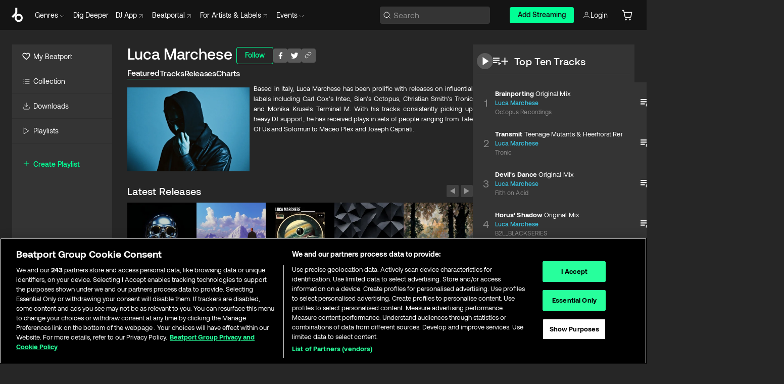

--- FILE ---
content_type: text/html; charset=utf-8
request_url: https://www.beatport.com/artist/luca-marchese/84887
body_size: 97097
content:
<!DOCTYPE html><html lang="en"><head><meta charSet="utf-8" data-next-head=""/><meta name="viewport" content="width=device-width" data-next-head=""/><link rel="canonical" hrefLang="en" href="https://www.beatport.com/artist/luca-marchese/84887" data-next-head=""/><link rel="alternate" hrefLang="de" href="https://www.beatport.com/de/artist/luca-marchese/84887" data-next-head=""/><link rel="alternate" hrefLang="fr" href="https://www.beatport.com/fr/artist/luca-marchese/84887" data-next-head=""/><link rel="alternate" hrefLang="es" href="https://www.beatport.com/es/artist/luca-marchese/84887" data-next-head=""/><link rel="alternate" hrefLang="it" href="https://www.beatport.com/it/artist/luca-marchese/84887" data-next-head=""/><link rel="alternate" hrefLang="ja" href="https://www.beatport.com/ja/artist/luca-marchese/84887" data-next-head=""/><link rel="alternate" hrefLang="pt" href="https://www.beatport.com/pt/artist/luca-marchese/84887" data-next-head=""/><link rel="alternate" hrefLang="nl" href="https://www.beatport.com/nl/artist/luca-marchese/84887" data-next-head=""/><title data-next-head="">Luca Marchese Music &amp; Downloads on Beatport</title><meta property="og:title" content="Luca Marchese Music &amp; Downloads on Beatport" data-next-head=""/><meta property="og:description" content="Based in Italy, Luca Marchese has been prolific with releases on influential labels including Carl Cox’s Intec, Sian’s Octopus,
Christian Smith’s Tronic and Monika Kruse’s Terminal M. With his tracks consistently picking up heavy DJ support, he has
received plays in sets of people ranging from Tale Of Us and Solomun to Maceo Plex and Joseph Capriati." data-next-head=""/><meta property="og:image" content="https://geo-media.beatport.com/image_size/590x404/a6bf1c64-01d1-4105-8820-907ec21ae495.jpg" data-next-head=""/><meta name="twitter:card" content="summary_large_image" data-next-head=""/><meta name="twitter:title" content="Luca Marchese Music &amp; Downloads on Beatport" data-next-head=""/><meta name="twitter:description" content="Based in Italy, Luca Marchese has been prolific with releases on influential labels including Carl Cox’s Intec, Sian’s Octopus,
Christian Smith’s Tronic and Monika Kruse’s Terminal M. With his tracks consistently picking up heavy DJ support, he has
received plays in sets of people ranging from Tale Of Us and Solomun to Maceo Plex and Joseph Capriati." data-next-head=""/><meta name="twitter:image" content="https://geo-media.beatport.com/image_size/590x404/a6bf1c64-01d1-4105-8820-907ec21ae495.jpg" data-next-head=""/><meta name="description" content="Based in Italy, Luca Marchese has been prolific with releases on influential labels including Carl Cox’s Intec, Sian’s Octopus,
Christian Smith’s Tronic and Monika Kruse’s Terminal M. With his tracks consistently picking up heavy DJ support, he has
received plays in sets of people ranging from Tale Of Us and Solomun to Maceo Plex and Joseph Capriati." data-next-head=""/><link rel="icon" type="image/x-icon" href="/images/favicon-48x48.png" data-next-head=""/><link href="https://js.recurly.com/v4/recurly.css" rel="stylesheet" type="text/css" data-next-head=""/><meta name="bp-env" content="production"/><link rel="preload" href="/icons/sprite.svg" as="image"/><link rel="preload" href="/_next/static/media/9617edd9e02a645a-s.p.ttf" as="font" type="font/ttf" crossorigin="anonymous" data-next-font="size-adjust"/><link rel="preload" href="/_next/static/media/9438673d1e72232d-s.p.ttf" as="font" type="font/ttf" crossorigin="anonymous" data-next-font="size-adjust"/><link rel="preload" href="/_next/static/media/db5c0e5da3a6b3a9-s.p.ttf" as="font" type="font/ttf" crossorigin="anonymous" data-next-font="size-adjust"/><script id="google-analytics" data-nscript="beforeInteractive">
                (function(w,d,s,l,i){w[l]=w[l]||[];w[l].push({'gtm.start':
                new Date().getTime(),event:'gtm.js'});var f=d.getElementsByTagName(s)[0],
                j=d.createElement(s),dl=l!='dataLayer'?'&l='+l:'';j.async=true;j.src=
                'https://www.googletagmanager.com/gtm.js?id='+i+dl;f.parentNode.insertBefore(j,f);
                })(window,document,'script','dataLayer','GTM-TXN4GRJ');
            </script><link rel="preload" href="/_next/static/css/875348070ae80ebd.css" as="style"/><link rel="stylesheet" href="/_next/static/css/875348070ae80ebd.css" data-n-g=""/><noscript data-n-css=""></noscript><script defer="" nomodule="" src="/_next/static/chunks/polyfills-42372ed130431b0a.js"></script><script id="ab-tasty" src="https://try.abtasty.com/6a6f6df6afac8eb063d6dbbd68afdcc7.js" defer="" data-nscript="beforeInteractive"></script><script src="https://songbird.cardinalcommerce.com/edge/v1/songbird.js" defer="" data-nscript="beforeInteractive"></script><script id="pap_x2s6df8d" src="https://loopmasters.postaffiliatepro.com/scripts/trackjs.js" defer="" data-nscript="beforeInteractive"></script><script src="/_next/static/chunks/webpack-1de7c9dfeedfe132.js" defer=""></script><script src="/_next/static/chunks/framework-c65ff8b3b39d682e.js" defer=""></script><script src="/_next/static/chunks/main-24a2d00730d8757b.js" defer=""></script><script src="/_next/static/chunks/pages/_app-287ddc87d0744d4e.js" defer=""></script><script src="/_next/static/chunks/300-d1483d160b72428d.js" defer=""></script><script src="/_next/static/chunks/7642-7da32f6e1a38c097.js" defer=""></script><script src="/_next/static/chunks/1662-bf5a1a51c032dba1.js" defer=""></script><script src="/_next/static/chunks/8359-81582e70ee0933f9.js" defer=""></script><script src="/_next/static/chunks/pages/artist/%5Bdescription%5D/%5Bid%5D-a4199844a4f5aeb3.js" defer=""></script><script src="/_next/static/l9SM3rZEoP7PyWHVo7I2W/_buildManifest.js" defer=""></script><script src="/_next/static/l9SM3rZEoP7PyWHVo7I2W/_ssgManifest.js" defer=""></script><style data-styled="" data-styled-version="6.1.19">.ijeyIR{box-sizing:border-box;display:flex;flex-direction:row;justify-content:center;align-items:center;padding:0.313rem 1rem 0.438rem;gap:0.5rem;border-radius:0.25rem;cursor:pointer;font-family:'aeonikFont','aeonikFont Fallback';font-size:0.875rem;line-height:1.25rem;font-weight:500;color:#141414;}/*!sc*/
.ijeyIR.primary{background:#01FF95;}/*!sc*/
.ijeyIR.primary:hover{background:#00E586;}/*!sc*/
.ijeyIR.primary.primary.disabled{pointer-events:none;color:#343434;background:#5A5A5A;}/*!sc*/
.ijeyIR.outline{border:0.063rem solid;border-image-source:linear-gradient( 0deg,rgba(0,0,0,0.6),rgba(0,0,0,0.6) ),linear-gradient( 0deg,#01FF95,#01FF95 );color:#01FF95;}/*!sc*/
.ijeyIR.outline:hover{border:0.063rem solid;color:#141414;background:#01FF95;}/*!sc*/
.ijeyIR.outline.outline.disabled{background:transparent;color:#01FF95;opacity:50%;}/*!sc*/
.ijeyIR.outline-secondary{border:0.063rem solid;border-color:#8C8C8C;color:#FFFFFF;}/*!sc*/
.ijeyIR.outline-secondary:hover{background:#8C8C8C;}/*!sc*/
.ijeyIR.outline-secondary.outline.disabled{background:transparent;color:#FFFFFF;opacity:50%;}/*!sc*/
.ijeyIR.tertiary{color:#FFFFFF;background:#8C8C8C;}/*!sc*/
.ijeyIR.tertiary:hover{background:#4D4D4D;}/*!sc*/
.ijeyIR.tertiary.tertiary.disabled{background:#8C8C8C;opacity:0.5;}/*!sc*/
.ijeyIR.secondary{color:#FFFFFF;background:#4D4D4D;}/*!sc*/
.ijeyIR.secondary:hover{background:#8C8C8C;}/*!sc*/
.ijeyIR.secondary.disabled{background:#8C8C8C;opacity:0.5;}/*!sc*/
.ijeyIR.danger{color:#FFFFFF;background:#CF222E;}/*!sc*/
.ijeyIR.danger:hover{background:#CF222E;}/*!sc*/
.ijeyIR.danger.disabled{background:#8C8C8C;opacity:0.5;}/*!sc*/
.ijeyIR.transparent,.ijeyIR.transparent-danger{color:#FFFFFF;border:0.125rem solid #5A5A5A;padding:0.313rem 0.75rem;gap:0.375rem;}/*!sc*/
.ijeyIR.transparent:hover{background:#5A5A5A;}/*!sc*/
.ijeyIR.transparent-danger:hover{border:0.125rem solid #CF222E;background:#CF222E;}/*!sc*/
.ijeyIR.link{color:#FFFFFF;}/*!sc*/
.ijeyIR.primary-link{color:#01FF95;}/*!sc*/
.ijeyIR.primary-link.disabled{cursor:default;}/*!sc*/
.ijeyIR.text{color:#B3B3B3;}/*!sc*/
.ijeyIR.text:hover{color:#FFFFFF;text-decoration:underline;}/*!sc*/
.ijeyIR.underline-link{color:#B3B3B3;text-decoration:underline;padding:0.25rem;}/*!sc*/
.ijeyIR.unstyled{background:none;border:none;padding:0;margin:0;color:inherit;background-color:transparent;}/*!sc*/
.ijeyIR.w-100{width:100%;}/*!sc*/
.ijeyIR.w-75{width:75%;}/*!sc*/
.ijeyIR.w-50{width:50%;}/*!sc*/
.ijeyIR.w-25{width:25%;}/*!sc*/
.ijeyIR.squared{padding:0.313rem;}/*!sc*/
data-styled.g1[id="Button-style__ButtonStyled-sc-d61a654-0"]{content:"ijeyIR,"}/*!sc*/
.juetxu{position:relative;margin-left:0.75rem;padding:0.5rem 0;}/*!sc*/
.juetxu a,.juetxu button{display:flex;flex-direction:row;gap:0.3125rem;cursor:pointer;align-items:center;padding:0.313rem 0.25rem 0.438rem 0.25rem;color:#FFFFFF;}/*!sc*/
.juetxu a svg,.juetxu button svg{stroke:#FFFFFF;}/*!sc*/
@media (min-width: 1200px){.juetxu a:hover,.juetxu button:hover{color:#01FF95;}.juetxu a:hover svg,.juetxu button:hover svg{stroke:#01FF95;}}/*!sc*/
@media (min-width: 1200px){.juetxu a,.juetxu button{padding:0;}.juetxu a svg,.juetxu button svg{width:1.3rem;height:1.3rem;}}/*!sc*/
data-styled.g31[id="HeaderCart-style__AccountCartMenuItem-sc-1d237d81-2"]{content:"juetxu,"}/*!sc*/
.NbRgr{position:absolute;top:3.6875rem;left:50%;transform:translate(-50%,1px);transition:opacity 0.2s ease;background:#141414;border-radius:0 0 1rem 1rem;display:block;z-index:900;cursor:default;opacity:0;visibility:hidden;pointer-events:none;box-shadow:0 0.5rem 1.5rem rgba(0,0,0,0.5);}/*!sc*/
.NbRgr[data-dropdown-type='genre']{width:100%;max-width:90rem;}/*!sc*/
.NbRgr[data-dropdown-type='events']{left:auto;min-width:12.5rem;margin:0 0 0 4.75rem;}/*!sc*/
.NbRgr[data-visible='true']{opacity:1;pointer-events:auto;visibility:visible;}/*!sc*/
data-styled.g42[id="HeaderDropdownToggle-style__DropdownMenu-sc-8d48e9cb-0"]{content:"NbRgr,"}/*!sc*/
.bnLgXh{display:flex;flex-direction:column;padding:0.5rem 0;}/*!sc*/
.bnLgXh a{padding:0.5rem 1.5rem;color:#B3B3B3;text-decoration:none;display:flex;align-items:center;transition:background-color 0.2s ease;}/*!sc*/
.bnLgXh a:hover{color:#FFFFFF;}/*!sc*/
.bnLgXh a:hover >svg{stroke:#01FF95;}/*!sc*/
data-styled.g44[id="HeaderEventsSubMenu-style__EventsSubMenuWrapper-sc-d3bdcde1-0"]{content:"bnLgXh,"}/*!sc*/
.enfcr{display:grid;grid-template-columns:1fr;flex-direction:row;justify-content:space-between;align-items:flex-start;width:100%;padding:1.5rem;gap:2rem;}/*!sc*/
data-styled.g50[id="HeaderGenreSubMenu-style__GenreDropDownGrid-sc-41f97c98-4"]{content:"enfcr,"}/*!sc*/
.dLqcKV{display:flex;flex-direction:row;position:absolute;top:0;left:0;right:0;z-index:1000;height:60px;width:100%;font-size:0.875rem;background:#141414;border-bottom:0.0625rem solid #333333;}/*!sc*/
.dLqcKV.header-fixed{position:fixed;}/*!sc*/
.dLqcKV ul> li{display:inline-flex;vertical-align:middle;}/*!sc*/
.dLqcKV span:not(.new_tag){display:flex;flex-direction:row;}/*!sc*/
.dLqcKV span:not(.new_tag) >img{margin-right:0.25rem;}/*!sc*/
.dLqcKV span:not(.new_tag) svg{stroke:#8C8C8C;}/*!sc*/
@keyframes slideDown{from{transform:translateY(-100%);}to{transform:translateY(0);}}/*!sc*/
data-styled.g52[id="Header-style__HeaderWrapper-sc-8ba2c440-0"]{content:"dLqcKV,"}/*!sc*/
.iNvsde{display:flex;flex-direction:row;width:100%;max-width:90rem;margin:0 auto;align-items:center;}/*!sc*/
.iNvsde svg{stroke:#8C8C8C;}/*!sc*/
.iNvsde >ul .dropdown_menu{animation:growDown 300ms ease-in-out forwards;transform-origin:top center;}/*!sc*/
.iNvsde >ul >li{line-height:1.25rem;padding:1.25rem 0.4375rem;cursor:pointer;}/*!sc*/
.iNvsde >ul >li.header_item:not(.dropdown_toggle):hover div{display:flex;}/*!sc*/
.iNvsde >ul >li.account button{padding:0;}/*!sc*/
.iNvsde >ul >li button{font-weight:400;}/*!sc*/
.iNvsde >ul .header_item [aria-expanded="true"] .rotatable svg{stroke:#01FF95;transform:rotate(180deg);margin-top:0.3125rem;}/*!sc*/
.iNvsde >ul .header_item .svg_wrapper{display:flex;align-items:center;height:100%;}/*!sc*/
.iNvsde >ul .header_item .svg_wrapper img{border-radius:50%;}/*!sc*/
.iNvsde >ul .header_item a[target="_blank"]:hover svg{stroke:#01FF95;}/*!sc*/
.iNvsde span{align-items:center;}/*!sc*/
.iNvsde span >img{margin-left:0.125rem;margin-bottom:0.0625rem;}/*!sc*/
@keyframes growDown{0%{transform:scaleY(0);}100%{transform:scaleY(1);}}/*!sc*/
data-styled.g54[id="Header-style__DesktopHeader-sc-8ba2c440-2"]{content:"iNvsde,"}/*!sc*/
.gSbytK{min-width:8rem;margin-left:1rem;}/*!sc*/
.gSbytK >li{padding:0 0 0 0.25rem;}/*!sc*/
.gSbytK >li button{padding:0.8rem 0.75rem 0.5rem 0.25rem;}/*!sc*/
@media (min-width: 768px){.gSbytK{width:100%;}}/*!sc*/
@media (min-width: 1200px){.gSbytK{min-width:44.5rem;}}/*!sc*/
data-styled.g55[id="Header-style__LeftRegion-sc-8ba2c440-3"]{content:"gSbytK,"}/*!sc*/
.kkpwdl{display:flex;justify-content:flex-end;align-items:center;width:100%;padding-right:1.25rem;}/*!sc*/
.kkpwdl .svg_wrapper{display:flex;align-items:center;height:100%;}/*!sc*/
.kkpwdl div.account_avatar{width:2rem;height:2rem;}/*!sc*/
.kkpwdl div.account_avatar img{border-radius:50%;}/*!sc*/
.kkpwdl .subscription_button a{padding:0.313rem 1rem 0.438rem;border-radius:0.25rem;font-weight:500;color:#141414;background:#01FF95;}/*!sc*/
.kkpwdl .subscription_button a:hover{background:#00E586;}/*!sc*/
@media (min-width: 768px){.kkpwdl{min-width:9.5rem;max-width:49.375rem;}}/*!sc*/
@media (min-width: 1200px){.kkpwdl li.search:first-child{width:100%;max-width:28.375rem;padding:0 0.5rem 0 0;}.kkpwdl li.subscription_button{min-width:9rem;}}/*!sc*/
data-styled.g56[id="Header-style__RightRegion-sc-8ba2c440-4"]{content:"kkpwdl,"}/*!sc*/
.jbAoJh{height:1.8125rem;width:1.375rem;margin-right:0.625rem;}/*!sc*/
data-styled.g59[id="Header-style__BeatportLogoLarge-sc-8ba2c440-7"]{content:"jbAoJh,"}/*!sc*/
.dtastp{display:flex;align-items:center;width:100%;max-width:28.375rem;padding:0 1.5rem;}/*!sc*/
.dtastp >button>svg{margin-right:1.25rem;height:1.25rem;stroke-width:0.125rem;}/*!sc*/
data-styled.g62[id="Header-style__HeaderSearchWrapper-sc-8ba2c440-10"]{content:"dtastp,"}/*!sc*/
.biDNjJ{display:flex;flex:1;width:100%;border:0.0625rem solid #383838;border-radius:0.25rem;background:#343434;}/*!sc*/
.biDNjJ:focus-within{border:0.0625rem solid #01FF95;box-shadow:0px 0px 0px 3px rgba(1, 255, 149, 0.15);outline:0.125rem solid transparent;outline-offset:0.125rem;}/*!sc*/
.biDNjJ div:first-child{display:flex;align-items:center;pointer-events:none;margin-left:0.3125rem;}/*!sc*/
.biDNjJ button{display:flex;align-items:center;margin-right:0.625rem;z-index:100000;}/*!sc*/
.biDNjJ img{margin-left:0.3125rem;margin-top:0.0625rem;height:1rem;width:1rem;}/*!sc*/
.biDNjJ input{height:2rem;margin-left:0.3125rem;width:100%;background:inherit;outline:none;border:none;}/*!sc*/
.biDNjJ input::placeholder{color:#8C8C8C;}/*!sc*/
data-styled.g63[id="Header-style__HeaderSearch-sc-8ba2c440-11"]{content:"biDNjJ,"}/*!sc*/
.euLgcx{font-size:max(100%,16px);}/*!sc*/
.euLgcx:focus::placeholder{color:transparent;}/*!sc*/
data-styled.g66[id="Search-style__SearchInput-sc-224b2fdd-1"]{content:"euLgcx,"}/*!sc*/
.fJivyZ{position:fixed;top:3.75rem;left:calc(100% - 370px);width:22.5rem;display:flex;flex-direction:column;gap:0.5rem;font-size:0.875rem;line-height:1.25rem;z-index:999;}/*!sc*/
@media (min-width: 580px){.fJivyZ{left:calc(100% - 385px);}}/*!sc*/
@media (min-width: 768px){.fJivyZ{left:calc(100% - 385px);}}/*!sc*/
@media (min-width: 1200px){.fJivyZ{left:calc(100% - 385px);}}/*!sc*/
@media (min-width: 1440px){.fJivyZ{left:initial;right:calc((100% - 1371px) / 2);}}/*!sc*/
data-styled.g99[id="Notifications-style__Wrapper-sc-212da99e-1"]{content:"fJivyZ,"}/*!sc*/
.eRdJSx{display:flex;flex-direction:row;justify-content:center;align-items:center;float:inline-end;}/*!sc*/
data-styled.g111[id="AddToCart-style__Control-sc-c1c0d228-0"]{content:"eRdJSx,"}/*!sc*/
.gnZIxO{border:none;margin:0;padding:0;font:inherit;background:transparent;cursor:pointer;width:3.75rem;background:#FF53A0;color:#FFFFFF;border-radius:0.25rem 0rem 0rem 0.25rem;padding:0.25rem 0.5rem;font-family:'aeonikFont','aeonikFont Fallback';font-style:normal;font-weight:700;font-size:0.75rem;line-height:1rem;text-align:center;}/*!sc*/
data-styled.g114[id="AddToCart-style__PriceButton-sc-c1c0d228-3"]{content:"gnZIxO,"}/*!sc*/
.cEcpzi{border:none;margin:0;padding:0;font:inherit;background:transparent;cursor:pointer;background:#d64988;border-radius:0rem 0.25rem 0.25rem 0rem;padding:0.25rem;font-weight:700;font-size:0.75rem;line-height:1rem;}/*!sc*/
.cEcpzi i{margin:0.25rem;display:inline-block;vertical-align:middle;border-left:0.25rem solid transparent;border-right:0.25rem solid transparent;border-top:0.25rem solid #FFFFFF;}/*!sc*/
.cEcpzi >div>svg{width:1rem;height:1rem;}/*!sc*/
data-styled.g116[id="AddToCart-style__ArrowButton-sc-c1c0d228-5"]{content:"cEcpzi,"}/*!sc*/
.bZCrsf{display:none;flex-direction:center;justify-content:center;background:#000;padding:4px;font-weight:400;font-size:12px;line-height:16px;border-radius:8px;transition:background 0.2s;background:#141414;color:#FFFFFF;text-align:center;padding:4px 4px;width:86px;position:absolute;z-index:2;filter:none;left:50%;margin-left:-43px;}/*!sc*/
.bZCrsf.top{bottom:155%;}/*!sc*/
.bZCrsf.top:after{position:absolute;content:"";top:100%;left:50%;margin-left:-5px;border:5px solid transparent;border-top-color:#141414;}/*!sc*/
.bZCrsf.top-left{bottom:155%;left:-60%;}/*!sc*/
.bZCrsf.top-left:after{position:absolute;content:"";top:100%;margin-right:-50px;border:5px solid transparent;border-top-color:#141414;}/*!sc*/
.bZCrsf.top-right{bottom:155%;right:-60%;}/*!sc*/
.bZCrsf.top-right:after{position:absolute;content:"";top:100%;margin-left:-50px;border:5px solid transparent;border-top-color:#141414;}/*!sc*/
.bZCrsf.bottom{top:115%;}/*!sc*/
.bZCrsf.bottom:before{position:absolute;content:"";bottom:100%;left:50%;margin-left:-5px;border:5px solid transparent;border-bottom-color:#141414;}/*!sc*/
.bZCrsf.left{right:calc(100% + 0.4rem);top:0;bottom:0;margin:auto 0;left:unset;margin-left:unset;height:1.7rem;padding:0.3rem 0.6rem;width:600px;max-width:max-content;}/*!sc*/
.bZCrsf.left:after{position:absolute;content:"";top:50%;left:100%;margin-top:-5px;border:5px solid transparent;border-left-color:#141414;}/*!sc*/
data-styled.g119[id="Tooltip-style__TooltipContainer-sc-715cbc58-0"]{content:"bZCrsf,"}/*!sc*/
.gMqswG{position:relative;}/*!sc*/
.gMqswG:hover .Tooltip-style__TooltipContainer-sc-715cbc58-0{display:flex;}/*!sc*/
data-styled.g120[id="Tooltip-style__Wrapper-sc-715cbc58-1"]{content:"gMqswG,"}/*!sc*/
.kFZIkq{display:flex;align-items:center;position:relative;}/*!sc*/
.kFZIkq:hover svg{filter:drop-shadow(0 0 7px #fff);}/*!sc*/
.kFZIkq:disabled svg{filter:unset;}/*!sc*/
data-styled.g121[id="AddToPlaylist-style__Control-sc-656bcea4-0"]{content:"kFZIkq,"}/*!sc*/
.hUFVVX{display:flex;align-items:center;position:relative;}/*!sc*/
.hUFVVX:hover svg{filter:drop-shadow(0 0 7px #fff);}/*!sc*/
.hUFVVX:disabled svg{filter:unset;}/*!sc*/
data-styled.g122[id="AddToQueue-style__Control-sc-2c5d32af-0"]{content:"hUFVVX,"}/*!sc*/
.kyoyxE{display:flex;align-items:center;position:relative;}/*!sc*/
.kyoyxE:hover svg{filter:drop-shadow(0 0 7px #FFFFFF);fill:#FFFFFF;}/*!sc*/
.kyoyxE:disabled svg{filter:unset;}/*!sc*/
data-styled.g123[id="Play-style__Control-sc-bdba3bac-0"]{content:"kyoyxE,"}/*!sc*/
.kAYAlh{position:relative;background:#585858;border-radius:4px;padding:6px;transition:background 0.2s;}/*!sc*/
.kAYAlh.disabled{cursor:not-allowed;}/*!sc*/
.kAYAlh.enabled:hover{background:#383838;cursor:pointer;}/*!sc*/
.kAYAlh.enabled:hover .Share-style__ShareLink-sc-377d9d38-2{visibility:visible;opacity:1;}/*!sc*/
data-styled.g127[id="Share-style__Item-sc-377d9d38-3"]{content:"kAYAlh,"}/*!sc*/
.jJBBIf{display:flex;flex-direction:row;justify-content:space-between;align-items:center;gap:8px;}/*!sc*/
data-styled.g128[id="Share-style__Wrapper-sc-377d9d38-4"]{content:"jJBBIf,"}/*!sc*/
.fRfnMo{text-overflow:ellipsis;overflow:hidden;width:auto;}/*!sc*/
data-styled.g133[id="Marquee-style__MarqueeElement-sc-b0373cc7-0"]{content:"fRfnMo,"}/*!sc*/
.cgyUez{overflow:hidden;width:100%;display:grid;grid-auto-flow:column;position:relative;white-space:nowrap;}/*!sc*/
.cgyUez>.Marquee-style__MarqueeElement-sc-b0373cc7-0{display:inline-block;width:max-content;}/*!sc*/
.cgyUez>.Marquee-style__MarqueeElement-sc-b0373cc7-0:nth-child(2){margin-left:16px;visibility:hidden;}/*!sc*/
.cgyUez>.Marquee-style__MarqueeElement-sc-b0373cc7-0{white-space:nowrap;}/*!sc*/
.REvIQ{overflow:hidden;width:100%;display:grid;grid-auto-flow:column;position:relative;}/*!sc*/
.REvIQ>.Marquee-style__MarqueeElement-sc-b0373cc7-0{display:inline-block;width:max-content;}/*!sc*/
.REvIQ>.Marquee-style__MarqueeElement-sc-b0373cc7-0:nth-child(2){margin-left:16px;visibility:hidden;}/*!sc*/
data-styled.g134[id="Marquee-style__MarqueeWrapper-sc-b0373cc7-1"]{content:"cgyUez,REvIQ,"}/*!sc*/
.jauYou{display:grid;grid-template-columns:1fr;width:100%;}/*!sc*/
data-styled.g135[id="Marquee-style__MarqueeGrid-sc-b0373cc7-2"]{content:"jauYou,"}/*!sc*/
.cAooPL{position:absolute;right:0;top:0;height:5rem;width:2.5rem;overflow:hidden;transition:width 0.2s ease-in-out;color:#FFFFFF;}/*!sc*/
data-styled.g162[id="Lists-shared-style__ItemControls-sc-6feadcf4-3"]{content:"cAooPL,"}/*!sc*/
.lkYQEm{width:100%;display:flex;flex-direction:column;align-content:center;justify-content:flex-start;white-space:nowrap;overflow:hidden;text-overflow:ellipsis;}/*!sc*/
.lkYQEm a:hover{text-decoration:underline;}/*!sc*/
data-styled.g163[id="Lists-shared-style__MetaRow-sc-6feadcf4-4"]{content:"lkYQEm,"}/*!sc*/
.chcLip{cursor:pointer;}/*!sc*/
data-styled.g164[id="Lists-shared-style__MoreButton-sc-6feadcf4-5"]{content:"chcLip,"}/*!sc*/
.cBBuRu{cursor:pointer;}/*!sc*/
data-styled.g165[id="Lists-shared-style__MoreButtonDots-sc-6feadcf4-6"]{content:"cBBuRu,"}/*!sc*/
.bvzgZS{font-family:'aeonikFont','aeonikFont Fallback';font-style:normal;font-weight:700;font-size:0.688rem;line-height:1.25rem;letter-spacing:0.005em;color:#FFFFFF;}/*!sc*/
.bvzgZS span{font-weight:400;}/*!sc*/
data-styled.g167[id="Lists-shared-style__ItemName-sc-6feadcf4-8"]{content:"bvzgZS,"}/*!sc*/
.cyCktm{display:flex;justify-content:center;font-family:'aeonikFont','aeonikFont Fallback';font-style:normal;font-weight:400;font-size:1.25rem;line-height:2rem;text-align:center;width:2.25rem;min-width:2.25rem;}/*!sc*/
data-styled.g168[id="Lists-shared-style__ItemNumber-sc-6feadcf4-9"]{content:"cyCktm,"}/*!sc*/
.fDbgAE{display:flex;flex-direction:row;align-items:center;justify-content:flex-start;width:calc(100% - 7.813rem);height:100%;position:absolute;left:5rem;overflow-x:clip;padding-right:1rem;}/*!sc*/
data-styled.g169[id="Lists-shared-style__ItemMeta-sc-6feadcf4-10"]{content:"fDbgAE,"}/*!sc*/
.Mcnhe{width:100%;height:100%;position:absolute;display:flex;flex-direction:column;align-items:center;justify-content:center;gap:0.5rem;left:100%;transition:left 0.2s ease-in-out;background:#343434;color:#FFFFFF;}/*!sc*/
.Mcnhe div.actions{width:100%;height:100%;display:flex;align-items:center;justify-content:center;flex-direction:row;gap:0.5rem;padding-left:1.25rem;}/*!sc*/
@media (min-width: 1200px){.Mcnhe div.actions{justify-content:flex-start;}}/*!sc*/
.Mcnhe div.actions span.unavailable{padding:1.25rem;}/*!sc*/
.Mcnhe div.cart-list-actions{display:flex;align-items:center;justify-content:center;}/*!sc*/
.Mcnhe div.cart-actions{width:100%;height:100%;display:flex;align-items:center;justify-content:center;flex-direction:row;gap:1rem;padding-left:0;flex-wrap:wrap;}/*!sc*/
data-styled.g170[id="Lists-shared-style__ItemActions-sc-6feadcf4-11"]{content:"Mcnhe,"}/*!sc*/
.eEYWVW{display:flex;flex-direction:column;text-align:center;align-items:center;justify-content:center;gap:0.5rem;height:100%;width:2.5rem;border-left:0.063rem solid #262626;}/*!sc*/
.eEYWVW.borderless{border-left:none;}/*!sc*/
.eEYWVW .tombstoned{opacity:0.15;}/*!sc*/
.eEYWVW .selectable:hover{opacity:1;}/*!sc*/
data-styled.g171[id="Lists-shared-style__ItemButtons-sc-6feadcf4-12"]{content:"eEYWVW,"}/*!sc*/
.cvwwiK{display:flex;overflow:hidden;max-width:max-content;}/*!sc*/
data-styled.g172[id="Lists-shared-style__TitleRow-sc-6feadcf4-13"]{content:"cvwwiK,"}/*!sc*/
.JQzmD{position:relative;display:flex;flex-direction:row;justify-content:space-between;align-items:center;width:100%;height:5rem;background:#343434;font-family:'aeonikFont','aeonikFont Fallback';font-style:normal;font-weight:400;font-size:0.688rem;line-height:1.25rem;letter-spacing:0.005em;color:#8C8C8C;}/*!sc*/
.JQzmD.current{background:#494949;}/*!sc*/
.JQzmD.current .Lists-shared-style__ItemActions-sc-6feadcf4-11{background:#494949;}/*!sc*/
.JQzmD.tombstoned{background:#282828;}/*!sc*/
.JQzmD.tombstoned a{pointer-events:none;}/*!sc*/
.JQzmD.tombstoned:hover{background:#282828;}/*!sc*/
.JQzmD .Lists-shared-style__ItemControls-sc-6feadcf4-3{overflow:visible;}/*!sc*/
.JQzmD.actions .Lists-shared-style__ItemActions-sc-6feadcf4-11{left:0;}/*!sc*/
.JQzmD .play-hover{display:none;justify-content:center;align-items:center;text-align:center;width:2.25rem;min-width:2.25rem;}/*!sc*/
.JQzmD.no-artwork .Lists-shared-style__ItemMeta-sc-6feadcf4-10{left:0;width:calc(100% - 3.125rem);}/*!sc*/
.JQzmD.partial-artwork .Lists-shared-style__ItemMeta-sc-6feadcf4-10{left:3rem;width:calc(100% - 5rem);}/*!sc*/
@media (min-width: 1200px){.JQzmD.partial-artwork .Lists-shared-style__ItemMeta-sc-6feadcf4-10{width:calc(100% - 3.125rem);}}/*!sc*/
.JQzmD.force-hover span.play{display:none;}/*!sc*/
.JQzmD.force-hover .Lists-shared-style__ItemControls-sc-6feadcf4-3{display:none;width:calc(100% - 3.125rem);}/*!sc*/
.JQzmD.force-hover:hover .play-hover{display:flex;}/*!sc*/
.JQzmD.force-hover:hover .Lists-shared-style__ItemNumber-sc-6feadcf4-9{display:none;}/*!sc*/
.JQzmD.force-hover:hover .Lists-shared-style__TitleRow-sc-6feadcf4-13{max-width:calc(100% - 8.625rem);}/*!sc*/
@media (min-width: 1440px){.JQzmD.force-hover:hover .Lists-shared-style__TitleRow-sc-6feadcf4-13{max-width:calc(100% - 10.5rem);}}/*!sc*/
.JQzmD.force-hover:hover .Lists-shared-style__ItemActions-sc-6feadcf4-11{justify-content:flex-start;left:8.625rem;}/*!sc*/
@media (min-width: 1440px){.JQzmD.force-hover:hover .Lists-shared-style__ItemActions-sc-6feadcf4-11{left:10.5rem;}}/*!sc*/
.JQzmD.force-hover.partial-artwork:hover .Lists-shared-style__ItemActions-sc-6feadcf4-11{left:5.5rem;}/*!sc*/
@media (min-width: 1440px){.JQzmD.force-hover.partial-artwork:hover .Lists-shared-style__ItemActions-sc-6feadcf4-11{left:7.5rem;}}/*!sc*/
.JQzmD.force-hover.no-artwork .Lists-shared-style__ItemMeta-sc-6feadcf4-10{left:0;width:100%;}/*!sc*/
.JQzmD.cart-list .Lists-shared-style__ItemActions-sc-6feadcf4-11{gap:0;}/*!sc*/
.JQzmD.cart-list .Lists-shared-style__ItemActions-sc-6feadcf4-11 div.actions{justify-content:center;}/*!sc*/
.JQzmD.cart-list .Lists-shared-style__ItemActions-sc-6feadcf4-11 div.cart-actions{margin-top:0.5rem;margin-bottom:0.5rem;}/*!sc*/
.JQzmD svg.album-cover{display:none;position:absolute;margin-left:1.25rem;}/*!sc*/
.JQzmD:hover{background:#494949;}/*!sc*/
.JQzmD:hover svg.album-cover{display:inline;}/*!sc*/
.JQzmD:hover .Lists-shared-style__ItemActions-sc-6feadcf4-11{background:#494949;}/*!sc*/
data-styled.g173[id="Lists-shared-style__Item-sc-6feadcf4-14"]{content:"JQzmD,"}/*!sc*/
.elOLyA.row{display:grid;grid-template-columns:repeat(auto-fit,minmax(16.875rem,1fr));gap:0.5rem;padding:1rem 0;width:100%;}/*!sc*/
.elOLyA.row.panel-list{grid-template-columns:repeat(auto-fit,minmax(20rem,1fr));}/*!sc*/
.elOLyA.row.recommended{padding-bottom:0;}/*!sc*/
@media (min-width: 1024px){.elOLyA.row{grid-template-columns:repeat(auto-fit,minmax(20rem,1fr));}}/*!sc*/
.elOLyA.column{display:flex;flex-direction:column;width:100%;gap:0.25rem;padding:1rem 0;}/*!sc*/
.elOLyA .droppable{display:flex;flex-direction:column;gap:0.5rem;}/*!sc*/
data-styled.g174[id="Lists-shared-style__Wrapper-sc-6feadcf4-15"]{content:"elOLyA,"}/*!sc*/
.gnNNLl{display:flex;align-items:center;justify-content:flex-start;position:fixed;bottom:calc(0px + 1rem);right:1rem;height:2.5rem;padding:0 1rem;font-weight:500;background:#39C0DE;border-radius:2rem;color:#141414;overflow:hidden;transition:all 0.5s ease-in-out;z-index:3;max-width:2.5rem;}/*!sc*/
.gnNNLl >svg{min-width:1rem;min-height:1rem;margin-left:-0.2rem;margin-right:0.5rem;}/*!sc*/
.gnNNLl >span{transition:opacity 0.4s ease-in-out;opacity:0;}/*!sc*/
@media (min-width: 1024px){.gnNNLl{bottom:6rem;}.gnNNLl:hover{max-width:15rem;}.gnNNLl:hover >span{opacity:1;}}/*!sc*/
data-styled.g222[id="FeedbackButton-style__ButtonStyled-sc-f2d33d4-0"]{content:"gnNNLl,"}/*!sc*/
.ihbzho{background-color:#343434;display:flex;min-height:25rem;justify-content:center;padding:3rem 1.25rem 11rem 1.25rem;}/*!sc*/
@media (min-width: 1024px){.ihbzho{padding:3rem 1.25rem 7.7rem 1.25rem;}}/*!sc*/
data-styled.g234[id="Footer-style__FooterContainer-sc-b43f8293-0"]{content:"ihbzho,"}/*!sc*/
.fgpLBj{max-width:90rem;width:100%;margin:0 auto;display:flex;justify-content:space-between;gap:2rem 1rem;flex-direction:column;}/*!sc*/
@media (min-width: 768px){.fgpLBj{flex-direction:row;}}/*!sc*/
@media (min-width: 1024px){.fgpLBj{gap:2rem;}}/*!sc*/
@media (min-width: 1200px){.fgpLBj{padding:0 1.5rem;}}/*!sc*/
data-styled.g235[id="Footer-style__FooterMaxWidth-sc-b43f8293-1"]{content:"fgpLBj,"}/*!sc*/
.gUEqWx{display:flex;flex-direction:column;gap:2.5rem;flex:0 1 auto;order:1;min-width:15rem;justify-content:space-between;}/*!sc*/
@media (min-width: 1024px){.gUEqWx{min-width:16.25rem;}}/*!sc*/
data-styled.g236[id="Footer-style__BrandColumnContainer-sc-b43f8293-2"]{content:"gUEqWx,"}/*!sc*/
.byMywd{display:flex;flex-direction:column;justify-content:start;gap:2.5rem;}/*!sc*/
data-styled.g237[id="Footer-style__BrandWrapper-sc-b43f8293-3"]{content:"byMywd,"}/*!sc*/
.doukfB{display:flex;flex-wrap:wrap;align-items:center;gap:1rem;padding-right:0.625rem;}/*!sc*/
data-styled.g238[id="Footer-style__SocialLinksContainer-sc-b43f8293-4"]{content:"doukfB,"}/*!sc*/
.deeKUU{display:flex;flex-wrap:wrap;flex:1 1 auto;row-gap:2rem;max-width:45rem;order:3;justify-content:space-between;gap:1rem;}/*!sc*/
@media (min-width: 768px){.deeKUU{flex-wrap:nowrap;order:2;}}/*!sc*/
data-styled.g239[id="Footer-style__LinksColumnContainer-sc-b43f8293-5"]{content:"deeKUU,"}/*!sc*/
.frffGF{width:100%;}/*!sc*/
@media (min-width: 580px){.frffGF{max-width:10rem;}}/*!sc*/
data-styled.g240[id="Footer-style__LinksGroup-sc-b43f8293-6"]{content:"frffGF,"}/*!sc*/
.eCVjTm{color:#FFFFFF;font-family:'aeonikFont','aeonikFont Fallback';font-style:normal;font-weight:400;font-size:1rem;line-height:1.25rem;margin-bottom:1rem;display:block;}/*!sc*/
@media (min-width: 580px){.eCVjTm{font-size:0.75rem;line-height:1rem;}}/*!sc*/
data-styled.g241[id="Footer-style__GroupTitle-sc-b43f8293-7"]{content:"eCVjTm,"}/*!sc*/
.isQSnn{list-style:none;padding:0;}/*!sc*/
data-styled.g242[id="Footer-style__LinksList-sc-b43f8293-8"]{content:"isQSnn,"}/*!sc*/
.jkWbFH{color:#8C8C8C;font-family:'aeonikFont','aeonikFont Fallback';font-style:normal;font-weight:400;font-size:1rem;line-height:1.25rem;}/*!sc*/
.jkWbFH a,.jkWbFH button{cursor:pointer;}/*!sc*/
.jkWbFH button{text-align:start;font-weight:inherit;font-size:inherit;line-height:inherit;}/*!sc*/
.jkWbFH .listItemLink:hover,.jkWbFH button:hover{color:rgba(255,255,255,0.9);}/*!sc*/
@media (min-width: 580px){.jkWbFH{font-size:0.75rem;line-height:1rem;}}/*!sc*/
data-styled.g243[id="Footer-style__ListItem-sc-b43f8293-9"]{content:"jkWbFH,"}/*!sc*/
.bUSfnx{min-width:10.5rem;min-height:3.25rem;}/*!sc*/
data-styled.g244[id="Footer-style__LogoWrapper-sc-b43f8293-10"]{content:"bUSfnx,"}/*!sc*/
.dleova{display:block;color:#8C8C8C;font-size:0.75rem;font-family:'aeonikFont','aeonikFont Fallback';font-style:normal;font-weight:400;}/*!sc*/
data-styled.g245[id="Footer-style__Copyright-sc-b43f8293-11"]{content:"dleova,"}/*!sc*/
.fDLgIy{display:flex;flex-direction:row;gap:1rem;order:2;}/*!sc*/
@media (min-width: 768px){.fDLgIy{flex-direction:column;}}/*!sc*/
.fDLgIy a{width:fit-content;}/*!sc*/
data-styled.g246[id="Footer-style__MobileAppLinks-sc-b43f8293-12"]{content:"fDLgIy,"}/*!sc*/
.goQabg{display:flex;flex-direction:row;min-width:171px;width:208px;max-width:320px;position:sticky;max-height:calc(100vh - (60px + 7.625rem));top:calc(60px + 1.75rem);margin-left:1.5rem;}/*!sc*/
.goQabg .sidebar-content{background-color:#343434;flex:1;}/*!sc*/
.goQabg .sidebar-resizer{flex-grow:0;flex-shrink:0;flex-basis:0.375rem;justify-self:flex-end;cursor:col-resize;resize:horizontal;}/*!sc*/
.goQabg .sidebar-resizer:hover{width:0.1875rem;background-color:#141414;}/*!sc*/
data-styled.g247[id="Sidebar-style__DesktopSidebar-sc-800fab19-0"]{content:"goQabg,"}/*!sc*/
.kESCaB{position:relative;display:flex;align-items:center;font-size:1.25rem;padding:0.25rem 1.5rem;line-height:1.75rem;transition:all 0.1s ease-in-out;width:max-content;cursor:pointer;}/*!sc*/
@media (min-width: 1200px){.kESCaB{border-bottom:0.0625rem solid #2D2D2D;padding:0.75rem 1.25rem;margin-left:0;font-size:0.875rem;line-height:1.5rem;width:auto;}.kESCaB:hover{cursor:pointer;background-color:#2D2D2D;box-shadow:inset 0.125rem 0 0 0 #01FF95;}}/*!sc*/
.kESCaB svg{margin-right:0.5rem;width:1.5rem!important;height:auto!important;}/*!sc*/
.kESCaB .forward-arrow{width:0.9rem!important;height:0.9rem!important;margin-left:0.375rem;}/*!sc*/
@media (min-width: 1200px){.kESCaB svg{margin-right:0.375rem;width:1rem!important;height:1rem!important;}}/*!sc*/
data-styled.g254[id="Sidebar-style__SidebarLink-sc-800fab19-7"]{content:"kESCaB,"}/*!sc*/
.keYBJI{margin:0.5rem auto;background-color:#333333;width:calc(100% - 2 * 0.9375rem);height:0.0625rem;}/*!sc*/
data-styled.g257[id="Sidebar-style__HorizontalBar-sc-800fab19-10"]{content:"keYBJI,"}/*!sc*/
.kiDEvL{color:#01FF95;text-transform:capitalize;font-weight:500;font-size:1rem;align-items:flex-start;}/*!sc*/
.kiDEvL a{display:flex;align-items:center;}/*!sc*/
.kiDEvL:hover{color:#00E586;}/*!sc*/
@media (min-width: 1200px){.kiDEvL{font-size:0.875rem;}}/*!sc*/
.kiDEvL svg{margin-right:0.375rem;}/*!sc*/
data-styled.g260[id="Sidebar-style__CreatePlaylist-sc-800fab19-13"]{content:"kiDEvL,"}/*!sc*/
.dQXolN{flex-grow:1;display:flex;flex-direction:column;min-height:0;padding:0 1.25rem;}/*!sc*/
.dQXolN .element{margin:0.8rem 0;}/*!sc*/
.dQXolN .mobile-playlist-element{margin-bottom:1.5rem;}/*!sc*/
.dQXolN .mobile-playlist-element:first-of-type{margin-top:1rem;}/*!sc*/
.dQXolN.content{height:3.75rem;min-height:3.75rem;max-height:3.75rem;}/*!sc*/
.dQXolN.scrollable{flex-grow:1;overflow:auto;min-height:0;}/*!sc*/
.dQXolN.scrollable::-webkit-scrollbar{width:0rem;}/*!sc*/
.dQXolN.scrollable::-webkit-scrollbar-track{background-color:#343434;}/*!sc*/
.dQXolN.scrollable::-webkit-scrollbar-thumb{background-color:#2D2D2D;}/*!sc*/
.dQXolN.scrollable:hover::-webkit-scrollbar{width:0.3125rem;}/*!sc*/
data-styled.g262[id="Sidebar-style__PlaylistSectionContent-sc-800fab19-15"]{content:"dQXolN,"}/*!sc*/
.eNoXKa{position:relative;height:calc(100% - 12.9375rem);width:100%;}/*!sc*/
.eNoXKa div.wrapper{position:absolute;top:0;bottom:0;left:0;width:100%;display:flex;flex-direction:column;}/*!sc*/
data-styled.g263[id="Sidebar-style__PlaylistSectionContainer-sc-800fab19-16"]{content:"eNoXKa,"}/*!sc*/
.hyrOKP{position:relative;width:100%;background:#262626;min-height:calc(100vh - 60px);display:flex;justify-content:center;}/*!sc*/
data-styled.g264[id="MainLayout-style__MainWrapper-sc-897186c1-0"]{content:"hyrOKP,"}/*!sc*/
.gWbuuW{padding:1.75rem 0;width:100%;max-width:1420px;display:flex;margin-top:60px;}/*!sc*/
data-styled.g265[id="MainLayout-style__Main-sc-897186c1-1"]{content:"gWbuuW,"}/*!sc*/
.evSNZg{width:100%;padding:0 1.5rem;display:flex;flex-direction:column;justify-content:start;}/*!sc*/
@media (min-width: 1024px){.evSNZg{width:calc( 100% - 208px );}}/*!sc*/
data-styled.g266[id="MainLayout-style__MainContent-sc-897186c1-2"]{content:"evSNZg,"}/*!sc*/
.gElEAY{font-family:'aeonikFont','aeonikFont Fallback';font-style:normal;font-weight:500;font-size:11px;line-height:16px;letter-spacing:0.005em;color:#39C0DE;}/*!sc*/
.gElEAY a:hover{text-decoration:underline;}/*!sc*/
data-styled.g267[id="ArtistNames-sc-9ed174b1-0"]{content:"gElEAY,"}/*!sc*/
.dUdjma{font-family:'aeonikFont','aeonikFont Fallback';font-style:normal;font-weight:400;font-size:12px;line-height:16px;height:16px;overflow:hidden;color:#8C8C8C;}/*!sc*/
.dUdjma a:hover{text-decoration:underline;cursor:pointer;}/*!sc*/
data-styled.g294[id="ReleaseCard-style__CardLink-sc-32484474-0"]{content:"dUdjma,"}/*!sc*/
.eljCcB{display:block;width:100%;height:20px;overflow:hidden;}/*!sc*/
data-styled.g295[id="ReleaseCard-style__CropLink-sc-32484474-1"]{content:"eljCcB,"}/*!sc*/
.jiblvc{display:flex;max-width:max-content;align-items:flex-end;overflow:hidden;}/*!sc*/
data-styled.g296[id="ReleaseCard-style__ReleaseNameWrapper-sc-32484474-2"]{content:"jiblvc,"}/*!sc*/
.kzlnuP{font-family:'aeonikFont','aeonikFont Fallback';font-style:normal;font-weight:500;font-size:0.875rem;line-height:20px;letter-spacing:-0.0025em;overflow:hidden;color:#FFFFFF;}/*!sc*/
.kzlnuP:hover{text-decoration:underline;cursor:pointer;}/*!sc*/
data-styled.g297[id="ReleaseCard-style__ReleaseName-sc-32484474-3"]{content:"kzlnuP,"}/*!sc*/
.cgQlYU{display:flex;flex-direction:column;align-items:flex-start;justify-content:flex-start;width:100%;transition:top 0.2s ease-in-out;padding:8px;gap:4px;}/*!sc*/
data-styled.g298[id="ReleaseCard-style__Meta-sc-32484474-4"]{content:"cgQlYU,"}/*!sc*/
.kBaNys{width:100%;height:70px;display:flex;flex-direction:row;align-items:center;justify-content:center;flex-wrap:wrap;gap:0.75rem;padding:8px;}/*!sc*/
@media (min-width: 1024px){.kBaNys{height:24px;justify-content:space-between;gap:4px;padding:0 0 0 4px;flex-wrap:nowrap;}.kBaNys:last-child span{border-radius:0!important;}.kBaNys:last-child span.price{padding-inline:0;width:4rem;}.kBaNys:last-child span.arrow{width:1.5rem;}}/*!sc*/
data-styled.g299[id="ReleaseCard-style__Actions-sc-32484474-5"]{content:"kBaNys,"}/*!sc*/
.hjfIqN{display:flex;}/*!sc*/
.hjfIqN >:first-child{padding:0.25rem;}/*!sc*/
.hjfIqN >:first-child +*{padding:0.3125rem;}/*!sc*/
data-styled.g300[id="ReleaseCard-style__ActionsControls-sc-32484474-6"]{content:"hjfIqN,"}/*!sc*/
.gZMucT{display:flex;align-items:center;justify-content:center;position:absolute;width:100%;height:125px;top:150%;transition:top 0.2s ease-in-out;overflow:hidden;background:#343434;color:#FFFFFF;}/*!sc*/
@media (min-width: 1024px){.gZMucT{height:24px;background:#696969;visibility:hidden;opacity:0;transition:opacity 0.2s ease-in-out;}}/*!sc*/
data-styled.g301[id="ReleaseCard-style__CardActions-sc-32484474-7"]{content:"gZMucT,"}/*!sc*/
.fgTAYP{cursor:pointer;padding:0 16px;background:#343434;cursor:pointer;}/*!sc*/
data-styled.g302[id="ReleaseCard-style__CardButton-sc-32484474-8"]{content:"fgTAYP,"}/*!sc*/
.bhebzc{width:100%;display:flex;flex-direction:row;align-items:center;justify-content:center;gap:8px;background:#343434;border-top:1px solid #262626;z-index:1;}/*!sc*/
@media (min-width: 1024px){.bhebzc{display:none;}}/*!sc*/
data-styled.g303[id="ReleaseCard-style__CardControls-sc-32484474-9"]{content:"bhebzc,"}/*!sc*/
.ehuJsC{display:block;position:relative;}/*!sc*/
data-styled.g305[id="ReleaseCard-style__ImageWrapper-sc-32484474-11"]{content:"ehuJsC,"}/*!sc*/
.ievKmy{position:relative;overflow:hidden;width:100%;display:flex;flex-direction:column;background:#343434;}/*!sc*/
.ievKmy.actions .ReleaseCard-style__CardActions-sc-32484474-7{top:calc(100% - 50px);visibility:visible;opacity:1;}/*!sc*/
@media (min-width: 1024px){.ievKmy{max-width:17.8125rem;}.ievKmy .ReleaseCard-style__CardActions-sc-32484474-7{top:unset;bottom:0;}.ievKmy:hover .ReleaseCard-style__CardActions-sc-32484474-7{visibility:visible;opacity:1;}}/*!sc*/
@media (min-width: 1440px){.ievKmy{max-width:14.15rem;}}/*!sc*/
data-styled.g306[id="ReleaseCard-style__Wrapper-sc-32484474-12"]{content:"ievKmy,"}/*!sc*/
.kfHVZn{display:flex;flex-direction:row;justify-content:flex-stary;align-items:center;padding-bottom:4px;}/*!sc*/
.kfHVZn div.title{width:100%;}/*!sc*/
data-styled.g330[id="Panel-style__Heading-sc-638eed41-0"]{content:"kfHVZn,"}/*!sc*/
.daMnIx{display:flex;flex-direction:column;padding-bottom:4px;}/*!sc*/
data-styled.g331[id="Panel-style__Wrapper-sc-638eed41-1"]{content:"daMnIx,"}/*!sc*/
.dhICQA{display:flex;width:24px;height:24px;border-radius:2px;margin-left:4px;background-color:#5A5A5A;opacity:0.5;}/*!sc*/
.dhICQA:hover{opacity:1;}/*!sc*/
data-styled.g332[id="Carousel-style__ButtonBackground-sc-67d0d2b0-0"]{content:"dhICQA,"}/*!sc*/
.kFEbbT{display:flex;flex-direction:row;white-space:nowrap;padding-right:0;}/*!sc*/
data-styled.g333[id="Carousel-style__Actions-sc-67d0d2b0-1"]{content:"kFEbbT,"}/*!sc*/
.iwDBsf{width:100%;cursor:pointer;}/*!sc*/
.iwDBsf span{display:block;width:100%;height:4px;margin:8px 0;background:#5c5c5c;}/*!sc*/
.iwDBsf.active span{background:#b3b3b3;}/*!sc*/
data-styled.g334[id="Carousel-style__Dot-sc-67d0d2b0-2"]{content:"iwDBsf,"}/*!sc*/
.klbABE{display:flex;flex-direction:row;align-items:center;justify-content:center;gap:2px;padding:8px 0;}/*!sc*/
data-styled.g335[id="Carousel-style__Dots-sc-67d0d2b0-3"]{content:"klbABE,"}/*!sc*/
.fNsetf{opacity:0;display:none;width:100%;height:auto;}/*!sc*/
.fNsetf.active{display:contents;animation:fade 0.7s ease-in-out forwards;}/*!sc*/
@keyframes fade{from{opacity:0.7;}to{opacity:1;}}/*!sc*/
data-styled.g336[id="Carousel-style__Item-sc-67d0d2b0-4"]{content:"fNsetf,"}/*!sc*/
.fptYXr{position:relative;}/*!sc*/
.fptYXr.no-margin{margin:0 -24px;}/*!sc*/
@media (min-width: 580px){.fptYXr.no-margin{margin:0;}}/*!sc*/
@media (min-width: 1024px){.fptYXr:hover .Carousel-style__PrevButton-sc-67d0d2b0-5,.fptYXr:hover .Carousel-style__NextButton-sc-67d0d2b0-6{opacity:1;visibility:visible;display:block;}}/*!sc*/
data-styled.g339[id="Carousel-style__Items-sc-67d0d2b0-7"]{content:"fptYXr,"}/*!sc*/
.cCwhGt{display:flex;flex-direction:column;}/*!sc*/
data-styled.g340[id="Carousel-style__Wrapper-sc-67d0d2b0-8"]{content:"cCwhGt,"}/*!sc*/
.jptuUt{font-family:'aeonikFont','aeonikFont Fallback';font-weight:500;font-style:normal;font-size:1.25rem;line-height:30px;letter-spacing:0.3px;}/*!sc*/
data-styled.g343[id="Typography-style__HeadingH2-sc-ffbbda25-1"]{content:"jptuUt,"}/*!sc*/
.fGHnif{display:flex;flex-direction:row;gap:8px;width:100%;padding:4px 0;}/*!sc*/
data-styled.g348[id="GridSlider-style__GridRow-sc-d15c2b15-0"]{content:"fGHnif,"}/*!sc*/
.euiBfD{display:flex;flex-direction:column;justify-content:space-between;}/*!sc*/
data-styled.g349[id="GridSlider-style__GridWrapper-sc-d15c2b15-1"]{content:"euiBfD,"}/*!sc*/
.jOvhlT{display:flex;flex-direction:row;justify-content:flex-start;align-items:center;gap:12px;height:34px;padding-right:12px;border-radius:22.5px;transition:background 0.2s;cursor:pointer;}/*!sc*/
.jOvhlT:hover{background:#343434;}/*!sc*/
data-styled.g494[id="CollectionControls-style__Controls-sc-3a6a5b4a-0"]{content:"jOvhlT,"}/*!sc*/
.cgOZtR{display:flex;flex-direction:row;justify-content:flex-start;align-items:center;gap:16px;}/*!sc*/
data-styled.g495[id="CollectionControls-style__Wrapper-sc-3a6a5b4a-1"]{content:"cgOZtR,"}/*!sc*/
.iTWPTm{padding-right:24px;}/*!sc*/
data-styled.g497[id="TopTracks-style__TitleContainer-sc-e1bea81d-1"]{content:"iTWPTm,"}/*!sc*/
.bFOIjG{display:flex;flex-direction:row;justify-content:flex-end;}/*!sc*/
data-styled.g498[id="TopTracks-style__Footer-sc-e1bea81d-2"]{content:"bFOIjG,"}/*!sc*/
.beOVXJ{background:#5a5a5a;width:100%;height:1px;margin:4px 0 0 0;}/*!sc*/
data-styled.g499[id="TopTracks-style__Line-sc-e1bea81d-3"]{content:"beOVXJ,"}/*!sc*/
.gIhYGh .Lists-shared-style__ItemName-sc-6feadcf4-8{font-size:13px;}/*!sc*/
.gIhYGh .Lists-shared-style__Item-sc-6feadcf4-14 div{font-size:12px;}/*!sc*/
@media (min-width: 1200px){.gIhYGh{padding:16px 8px 0px;background:#343434;}}/*!sc*/
data-styled.g500[id="TopTracks-style__Wrapper-sc-e1bea81d-4"]{content:"gIhYGh,"}/*!sc*/
.dOaxLS{font-family:'aeonikFont','aeonikFont Fallback';font-style:normal;font-weight:500;font-size:16px;line-height:24px;letter-spacing:-0.011em;color:#FFFFFF;}/*!sc*/
.dOaxLS.active{border-bottom:1px solid #01FF95;}/*!sc*/
data-styled.g505[id="HeadingWithBreadcrumb-style__Item-sc-e8c80757-0"]{content:"dOaxLS,"}/*!sc*/
.kiAOKR{justify-content:flex-start;align-items:center;flex-direction:row;display:flex;width:100%;gap:16px;}/*!sc*/
data-styled.g506[id="HeadingWithBreadcrumb-style__Breadcrumb-sc-e8c80757-1"]{content:"kiAOKR,"}/*!sc*/
.bYeRny{font-family:'aeonikFont','aeonikFont Fallback';font-style:normal;font-weight:500;font-size:30px;line-height:36px;padding-bottom:8px;margin-right:8px;color:#FFFFFF;}/*!sc*/
data-styled.g507[id="HeadingWithBreadcrumb-style__Title-sc-e8c80757-2"]{content:"bYeRny,"}/*!sc*/
.cgfCgj{justify-content:flex-start;align-items:flex-start;flex-direction:column;display:flex;width:100%;gap:8px;}/*!sc*/
@media (min-width: 580px){.cgfCgj{flex-direction:row;align-items:center;}}/*!sc*/
data-styled.g508[id="HeadingWithBreadcrumb-style__TitleWrapper-sc-e8c80757-3"]{content:"cgfCgj,"}/*!sc*/
.jawrBR{justify-content:flex-start;align-items:center;flex-direction:row;display:flex;gap:8px;}/*!sc*/
data-styled.g509[id="HeadingWithBreadcrumb-style__ActionsWrapper-sc-e8c80757-4"]{content:"jawrBR,"}/*!sc*/
.cwUgxi{justify-content:flex-start;align-items:center;flex-direction:column;width:100%;display:flex;gap:8px;}/*!sc*/
data-styled.g510[id="HeadingWithBreadcrumb-style__Wrapper-sc-e8c80757-5"]{content:"cwUgxi,"}/*!sc*/
.hdWnir{width:100%;display:flex;flex-direction:row;justify-content:flex-start;align-items:center;gap:8px;margin-bottom:8px;}/*!sc*/
data-styled.g511[id="HeadingWithBreadcrumb-style__ImageWrapper-sc-e8c80757-6"]{content:"hdWnir,"}/*!sc*/
.eCBOqP{width:100%;text-align:justify;font-family:'aeonikFont','aeonikFont Fallback';font-style:normal;font-weight:400;font-size:13px;line-height:20px;}/*!sc*/
data-styled.g514[id="ArtistPage-style__ArtistBio-sc-981f07b-1"]{content:"eCBOqP,"}/*!sc*/
.chCVxk{width:100%;padding:8px 8px 8px 0;float:left;}/*!sc*/
@media (min-width: 580px){.chCVxk{max-width:250px;}}/*!sc*/
data-styled.g515[id="ArtistPage-style__ArtistImage-sc-981f07b-2"]{content:"chCVxk,"}/*!sc*/
.hLjRCn{width:100%;padding-bottom:16px;}/*!sc*/
data-styled.g516[id="ArtistPage-style__ArtistMeta-sc-981f07b-3"]{content:"hLjRCn,"}/*!sc*/
.cukjyv{width:100%;display:flex;flex-direction:column;}/*!sc*/
data-styled.g517[id="ArtistPage-style__MainSection-sc-981f07b-4"]{content:"cukjyv,"}/*!sc*/
.emDajY{flex-direction:column;gap:24px;}/*!sc*/
.emDajY h2{white-space:nowrap;}/*!sc*/
@media (min-width: 768px){.emDajY{display:flex;width:260px;min-width:260px;}}/*!sc*/
@media (min-width: 1200px){.emDajY{display:flex;width:320px;min-width:320px;}}/*!sc*/
@media (min-width: 1440px){.emDajY{display:flex;width:360px;min-width:360px;}}/*!sc*/
data-styled.g518[id="ArtistPage-style__RightSeciton-sc-981f07b-5"]{content:"emDajY,"}/*!sc*/
.eOiRmG{display:flex;flex-direction:row;gap:24px;}/*!sc*/
data-styled.g519[id="ArtistPage-style__Wrapper-sc-981f07b-6"]{content:"eOiRmG,"}/*!sc*/
</style></head><body class="__variable_a8b512"><div id="__next"><div><div id="bp-header"><div class="Header-style__HeaderWrapper-sc-8ba2c440-0 dLqcKV header-fixed"><div class="Header-style__DesktopHeader-sc-8ba2c440-2 iNvsde"><ul class="Header-style__LeftRegion-sc-8ba2c440-3 gSbytK"><li><a href="/"><img src="/images/beatport-logo-icon.svg" alt="Beatport Logo" class="Header-style__BeatportLogoLarge-sc-8ba2c440-7 jbAoJh"/></a></li><li class="header_item dropdown_toggle genre_toggle"><button type="button" class="Button-style__ButtonStyled-sc-d61a654-0 ijeyIR unstyled" id="genre-dropdown-menu-button" aria-haspopup="menu" aria-expanded="false" aria-controls="genre-dropdown-menu" aria-label="Genres menu"><span class="rotatable">Genres<svg role="img" fill="#8C8C8C" width="16" height="16" data-testid="icon-drop-down" focusable="false" style="min-height:16;min-width:16"><title></title><use href="/icons/sprite.svg#drop-down"></use></svg></span></button><div id="genre-dropdown-menu" aria-labelledby="genre-dropdown-menu-button" data-visible="false" data-dropdown-type="genre" class="HeaderDropdownToggle-style__DropdownMenu-sc-8d48e9cb-0 NbRgr"><div role="menu" aria-labelledby="genres-dropdown-menu" class="HeaderGenreSubMenu-style__GenreDropDownGrid-sc-41f97c98-4 enfcr"></div></div></li><li class="header_item"><a data-testid="header-mainnav-link-staffpicks" href="/staff-picks"><span>Dig Deeper</span></a></li><li class="header_item"><a data-testid="header-mainnav-link-djapp" target="_blank" rel="noopener noreferrer" href="https://dj.beatport.com/"><span>DJ App<svg role="img" fill="#8C8C8C" width="16" height="16" data-testid="icon-menu-arrow" focusable="false" style="min-height:16;min-width:16"><title></title><use href="/icons/sprite.svg#menu-arrow"></use></svg></span></a></li><li class="header_item"><a data-testid="header-mainnav-link-beatport" target="_blank" rel="noopener noreferrer" href="https://www.beatportal.com/"><span>Beatportal<svg role="img" fill="#8C8C8C" width="16" height="16" data-testid="icon-menu-arrow" focusable="false" style="min-height:16;min-width:16"><title></title><use href="/icons/sprite.svg#menu-arrow"></use></svg></span></a></li><li class="header_item"><a data-testid="header-mainnav-link-artists-labels" target="_blank" rel="noopener noreferrer" href="https://greenroom.beatport.com/"><span>For Artists &amp; Labels<svg role="img" fill="#8C8C8C" width="16" height="16" data-testid="icon-menu-arrow" focusable="false" style="min-height:16;min-width:16"><title></title><use href="/icons/sprite.svg#menu-arrow"></use></svg></span></a></li><li class="header_item dropdown_toggle"><button type="button" class="Button-style__ButtonStyled-sc-d61a654-0 ijeyIR unstyled" id="events-dropdown-menu-button" aria-haspopup="menu" aria-expanded="false" aria-controls="events-dropdown-menu" aria-label="Events menu"><span class="rotatable">Events<svg role="img" fill="#8C8C8C" width="16" height="16" data-testid="icon-drop-down" focusable="false" style="min-height:16;min-width:16"><title></title><use href="/icons/sprite.svg#drop-down"></use></svg></span></button><div id="events-dropdown-menu" aria-labelledby="events-dropdown-menu-button" data-visible="false" data-dropdown-type="events" class="HeaderDropdownToggle-style__DropdownMenu-sc-8d48e9cb-0 NbRgr"><div role="menu" class="HeaderEventsSubMenu-style__EventsSubMenuWrapper-sc-d3bdcde1-0 bnLgXh"><a href="http://greenroom.beatport.com/tickets?utm_medium=bp_store_banner&amp;utm_source=bp_store&amp;utm_campaign=2025_evergreen_greenroom&amp;utm_content=banner" target="_blank" rel="noopener noreferrer" role="menuitem">For Promoters<svg role="img" fill="#8C8C8C" width="16" height="16" data-testid="icon-menu-arrow" focusable="false" style="min-height:16;min-width:16"><title></title><use href="/icons/sprite.svg#menu-arrow"></use></svg></a><a href="http://beatportal.com/events?utm_source=beatport&amp;utm_medium=banner&amp;utm_campaign=header_banner" target="_blank" rel="noopener noreferrer" role="menuitem">Upcoming Events<svg role="img" fill="#8C8C8C" width="16" height="16" data-testid="icon-menu-arrow" focusable="false" style="min-height:16;min-width:16"><title></title><use href="/icons/sprite.svg#menu-arrow"></use></svg></a></div></div></li></ul><ul class="Header-style__RightRegion-sc-8ba2c440-4 kkpwdl"><li class="search"><div id="site-search" class="Header-style__HeaderSearchWrapper-sc-8ba2c440-10 dtastp"><div class="Header-style__HeaderSearch-sc-8ba2c440-11 biDNjJ"><div><svg role="img" fill="#8C8C8C" width="16" height="16" data-testid="icon-search" focusable="false" style="min-height:16;min-width:16"><title></title><use href="/icons/sprite.svg#search"></use></svg></div><input id="search-field" name="search-field" data-testid="header-search-input" placeholder="Search" aria-label="Search" type="search" autoComplete="no-username" class="Search-style__SearchInput-sc-224b2fdd-1 euLgcx" value=""/></div></div></li><li class="subscription_button"><a href="/subscriptions">Add Streaming</a></li><li class="header_item account"><button type="button" class="Button-style__ButtonStyled-sc-d61a654-0 ijeyIR link"><svg role="img" fill="none" width="16px" height="16px" data-testid="icon-person" focusable="false" style="min-height:16px;min-width:16px"><title></title><use href="/icons/sprite.svg#person"></use></svg><span>Login</span></button></li><li class="header_item" data-testid="header-mainnav-link-cart"><div class="HeaderCart-style__AccountCartMenuItem-sc-1d237d81-2 juetxu"><a data-testid="header-mainnav-link-cart" role="button" tabindex="0" href="/cart"><svg role="img" fill="none" width="1.5rem" height="1.5rem" data-testid="icon-shopping-cart" focusable="false" style="min-height:1.5rem;min-width:1.5rem"><title></title><use href="/icons/sprite.svg#shopping-cart"></use></svg></a></div></li></ul></div></div></div><div class="MainLayout-style__MainWrapper-sc-897186c1-0 hyrOKP"><main class="MainLayout-style__Main-sc-897186c1-1 gWbuuW"><div class="Notifications-style__Wrapper-sc-212da99e-1 fJivyZ"></div><div style="width:208px" id="sidebar-menu" class="Sidebar-style__DesktopSidebar-sc-800fab19-0 goQabg"><div class="sidebar-content"><ul aria-label="sidebar"><li><a data-testid="sidebar-nav-my-beatport" href="/my-beatport" class="Sidebar-style__SidebarLink-sc-800fab19-7 kESCaB"><svg style="height:13px;width:14px" viewBox="0 0 14 13" fill="none" xmlns="http://www.w3.org/2000/svg"><path d="M9.9987 0C8.8387 0 7.72536 0.54 6.9987 1.39333C6.27203 0.54 5.1587 0 3.9987 0C1.94536 0 0.332031 1.61333 0.332031 3.66667C0.332031 6.18667 2.5987 8.24 6.03203 11.36L6.9987 12.2333L7.96536 11.3533C11.3987 8.24 13.6654 6.18667 13.6654 3.66667C13.6654 1.61333 12.052 0 9.9987 0ZM7.06537 10.3667L6.9987 10.4333L6.93203 10.3667C3.7587 7.49333 1.66536 5.59333 1.66536 3.66667C1.66536 2.33333 2.66536 1.33333 3.9987 1.33333C5.02536 1.33333 6.02536 1.99333 6.3787 2.90667H7.62536C7.97203 1.99333 8.97203 1.33333 9.9987 1.33333C11.332 1.33333 12.332 2.33333 12.332 3.66667C12.332 5.59333 10.2387 7.49333 7.06537 10.3667Z" fill="white"></path></svg>My Beatport</a></li><li><a data-testid="sidebar-nav-collection" href="/library" class="Sidebar-style__SidebarLink-sc-800fab19-7 kESCaB"><svg style="height:16px;width:16px" viewBox="0 0 16 16" fill="none" xmlns="http://www.w3.org/2000/svg"><path d="M5.33203 4H13.9987" stroke="white" stroke-linecap="round" stroke-linejoin="round"></path><path d="M5.33203 8H13.9987" stroke="white" stroke-linecap="round" stroke-linejoin="round"></path><path d="M5.33203 12H13.9987" stroke="white" stroke-linecap="round" stroke-linejoin="round"></path><path d="M2 4H2.00667" stroke="white" stroke-linecap="round" stroke-linejoin="round"></path><path d="M2 8H2.00667" stroke="white" stroke-linecap="round" stroke-linejoin="round"></path><path d="M2 12H2.00667" stroke="white" stroke-linecap="round" stroke-linejoin="round"></path></svg>Collection</a></li><li><a data-testid="sidebar-nav-downloads" href="/library/downloads" class="Sidebar-style__SidebarLink-sc-800fab19-7 kESCaB"><svg style="height:16px;width:16px" viewBox="0 0 16 16" fill="none" xmlns="http://www.w3.org/2000/svg"><path d="M2 10.0003V12.667C2 13.4003 2.6 14.0003 3.33333 14.0003H12.6667C13.0203 14.0003 13.3594 13.8598 13.6095 13.6098C13.8595 13.3598 14 13.0206 14 12.667V10.0003M11.3333 6.00033L8 9.33366L4.66667 6.00033M8 8.53366V1.66699" stroke="white" stroke-linecap="round" stroke-linejoin="round"></path></svg>Downloads</a></li><li><a data-testid="sidebar-nav-playlists" href="/library/playlists" class="Sidebar-style__SidebarLink-sc-800fab19-7 kESCaB"><svg width="16" height="16" viewBox="0 0 16 16" fill="none" xmlns="http://www.w3.org/2000/svg"><path d="M3.33594 2L12.6693 8L3.33594 14V2Z" stroke="white" stroke-linecap="round" stroke-linejoin="round"></path></svg>Playlists</a></li></ul><div class="Sidebar-style__HorizontalBar-sc-800fab19-10 keYBJI"></div><div class="Sidebar-style__PlaylistSectionContainer-sc-800fab19-16 eNoXKa"><div class="wrapper"><div class="Sidebar-style__PlaylistSectionContent-sc-800fab19-15 dQXolN content"><div class="Sidebar-style__CreatePlaylist-sc-800fab19-13 kiDEvL element" data-testid="sidebar-create-playlist"><a href="/library/playlists/new"><svg width="16" height="16" viewBox="0 0 16 16" fill="none" xmlns="http://www.w3.org/2000/svg"><path d="M8 3.33203V12.6654" stroke="#01FF95" stroke-linecap="round" stroke-linejoin="round"></path><path d="M3.33203 8H12.6654" stroke="#01FF95" stroke-linecap="round" stroke-linejoin="round"></path></svg>Create playlist</a></div></div><div class="Sidebar-style__PlaylistSectionContent-sc-800fab19-15 dQXolN scrollable"><ul></ul></div></div></div></div><div class="sidebar-resizer"></div></div><div class="MainLayout-style__MainContent-sc-897186c1-2 evSNZg"><div class="ArtistPage-style__Wrapper-sc-981f07b-6 eOiRmG"><div class="ArtistPage-style__MainSection-sc-981f07b-4 cukjyv"><div class="HeadingWithBreadcrumb-style__ImageWrapper-sc-e8c80757-6 hdWnir"><div class="HeadingWithBreadcrumb-style__Wrapper-sc-e8c80757-5 cwUgxi"><div class="HeadingWithBreadcrumb-style__TitleWrapper-sc-e8c80757-3 cgfCgj"><h1 class="HeadingWithBreadcrumb-style__Title-sc-e8c80757-2 bYeRny">Luca Marchese</h1><div class="HeadingWithBreadcrumb-style__ActionsWrapper-sc-e8c80757-4 jawrBR"><button type="button" class="Button-style__ButtonStyled-sc-d61a654-0 ijeyIR outline" name="Follow">Follow</button><div role="group" title="Collection controls" class="CollectionControls-style__Wrapper-sc-3a6a5b4a-1 cgOZtR"><div class="Share-style__Wrapper-sc-377d9d38-4 jJBBIf"><a class="Share-style__Item-sc-377d9d38-3 kAYAlh enabled" title="Share on Facebook" data-testid="share-facebook"><svg role="img" fill="#8C8C8C" width="16" height="16" data-testid="icon-facebook" focusable="false" style="min-height:16;min-width:16"><title></title><use href="/icons/sprite.svg#facebook"></use></svg></a><a class="Share-style__Item-sc-377d9d38-3 kAYAlh enabled" title="Share on Twitter" data-testid="share-twitter"><svg role="img" fill="#8C8C8C" width="16" height="16" data-testid="icon-twitter" focusable="false" style="min-height:16;min-width:16"><title></title><use href="/icons/sprite.svg#twitter"></use></svg></a><a title="Share Link" data-testid="share-link" class="Share-style__Item-sc-377d9d38-3 kAYAlh enabled"><svg role="img" fill="#8C8C8C" width="16" height="16" data-testid="icon-link" focusable="false" style="min-height:16;min-width:16"><title></title><use href="/icons/sprite.svg#link"></use></svg></a></div></div></div></div><div class="HeadingWithBreadcrumb-style__Breadcrumb-sc-e8c80757-1 kiAOKR"><div class="HeadingWithBreadcrumb-style__Item-sc-e8c80757-0 dOaxLS active"><a title="Luca Marchese" href="/artist/luca-marchese/84887">Featured</a></div><div class="HeadingWithBreadcrumb-style__Item-sc-e8c80757-0 dOaxLS"><a title="Luca Marchese tracks" href="/artist/luca-marchese/84887/tracks">Tracks</a></div><div class="HeadingWithBreadcrumb-style__Item-sc-e8c80757-0 dOaxLS"><a title="Luca Marchese Releases" href="/artist/luca-marchese/84887/releases">Releases</a></div><div class="HeadingWithBreadcrumb-style__Item-sc-e8c80757-0 dOaxLS"><a title="Luca Marchese charts" href="/artist/luca-marchese/84887/charts">Charts</a></div></div></div></div><div class="ArtistPage-style__ArtistMeta-sc-981f07b-3 hLjRCn"><div class="ArtistPage-style__ArtistImage-sc-981f07b-2 chCVxk"><img alt="Luca Marchese" loading="lazy" width="590" height="435" decoding="async" data-nimg="1" style="color:transparent;height:auto" src="https://geo-media.beatport.com/image_size/590x404/a6bf1c64-01d1-4105-8820-907ec21ae495.jpg"/></div><p class="ArtistPage-style__ArtistBio-sc-981f07b-1 eCBOqP">Based in Italy, Luca Marchese has been prolific with releases on influential labels including Carl Cox’s Intec, Sian’s Octopus,
Christian Smith’s Tronic and Monika Kruse’s Terminal M. With his tracks consistently picking up heavy DJ support, he has
received plays in sets of people ranging from Tale Of Us and Solomun to Maceo Plex and Joseph Capriati.</p></div><div class="GridSlider-style__Wrapper-sc-d15c2b15-2 krjYyM"><div class="Panel-style__Wrapper-sc-638eed41-1 daMnIx"><div class="Panel-style__Heading-sc-638eed41-0 kfHVZn"><div class="title actions-right"><h2 class="Typography-style__HeadingH2-sc-ffbbda25-1 jptuUt">Latest Releases</h2></div><div class="Carousel-style__Actions-sc-67d0d2b0-1 kFEbbT"><button aria-label="Previous slide" class="Carousel-style__ButtonBackground-sc-67d0d2b0-0 dhICQA"><svg role="img" fill="#8C8C8C" width="24" height="24" data-testid="icon-triangle-left" focusable="false" style="min-height:24;min-width:24" aria-hidden="true"><title>Previous slide</title><use href="/icons/sprite.svg#triangle-left"></use></svg></button><button aria-label="Next slide" class="Carousel-style__ButtonBackground-sc-67d0d2b0-0 dhICQA"><svg role="img" fill="#8C8C8C" width="24" height="24" data-testid="icon-triangle-right" focusable="false" style="min-height:24;min-width:24" aria-hidden="true"><title>Next slide</title><use href="/icons/sprite.svg#triangle-right"></use></svg></button></div></div><div role="group" aria-roledescription="carousel" aria-label="Carousel" class="Carousel-style__Wrapper-sc-67d0d2b0-8 cCwhGt"><div class="Carousel-style__Items-sc-67d0d2b0-7 fptYXr"><div aria-hidden="false" aria-label="Slide 1 of 3, this slide is active" class="Carousel-style__Item-sc-67d0d2b0-4 fNsetf active"><div class="GridSlider-style__GridWrapper-sc-d15c2b15-1 euiBfD"><div class="GridSlider-style__GridRow-sc-d15c2b15-0 fGHnif"><div class="ReleaseCard-style__Wrapper-sc-32484474-12 ievKmy"><div class="ReleaseCard-style__ImageWrapper-sc-32484474-11 ehuJsC"><a title="Skull &amp; Skull" class="artwork" href="/release/skull-skull/5176453"><img alt="Skull &amp; Skull" loading="lazy" width="200" height="200" decoding="async" data-nimg="1" style="color:transparent;width:100%;height:auto;background-size:cover;background-position:50% 50%;background-repeat:no-repeat;background-image:url(&quot;data:image/svg+xml;charset=utf-8,%3Csvg xmlns=&#x27;http://www.w3.org/2000/svg&#x27; viewBox=&#x27;0 0 200 200&#x27;%3E%3Cfilter id=&#x27;b&#x27; color-interpolation-filters=&#x27;sRGB&#x27;%3E%3CfeGaussianBlur stdDeviation=&#x27;20&#x27;/%3E%3CfeColorMatrix values=&#x27;1 0 0 0 0 0 1 0 0 0 0 0 1 0 0 0 0 0 100 -1&#x27; result=&#x27;s&#x27;/%3E%3CfeFlood x=&#x27;0&#x27; y=&#x27;0&#x27; width=&#x27;100%25&#x27; height=&#x27;100%25&#x27;/%3E%3CfeComposite operator=&#x27;out&#x27; in=&#x27;s&#x27;/%3E%3CfeComposite in2=&#x27;SourceGraphic&#x27;/%3E%3CfeGaussianBlur stdDeviation=&#x27;20&#x27;/%3E%3C/filter%3E%3Cimage width=&#x27;100%25&#x27; height=&#x27;100%25&#x27; x=&#x27;0&#x27; y=&#x27;0&#x27; preserveAspectRatio=&#x27;none&#x27; style=&#x27;filter: url(%23b);&#x27; href=&#x27;https://geo-media.beatport.com/image_size/250x250/ab2d1d04-233d-4b08-8234-9782b34dcab8.jpg&#x27;/%3E%3C/svg%3E&quot;)" src="https://geo-media.beatport.com/image_size/250x250/349c8c8f-08b3-439b-aa32-b106c1fd85e4.jpg"/></a><div class="ReleaseCard-style__CardActions-sc-32484474-7 gZMucT"><div class="ReleaseCard-style__Actions-sc-32484474-5 kBaNys"><div class="ReleaseCard-style__ActionsControls-sc-32484474-6 hjfIqN"><button data-testid="play-button" class="Play-style__Control-sc-bdba3bac-0 kyoyxE"><svg role="img" fill="#8C8C8C" width="16" height="16" data-testid="inline-button-play_track" focusable="false" style="min-height:16;min-width:16" desc="Play button"><title>Play</title><use href="/icons/sprite.svg#track-play-inline"></use></svg></button><div class="Tooltip-style__Wrapper-sc-715cbc58-1 gMqswG"><button data-testid="add-to-playlist-button" class="AddToPlaylist-style__Control-sc-656bcea4-0 kFZIkq"><svg role="img" fill="#8C8C8C" width="14" height="14" data-testid="icon-playlist-add" focusable="false" style="min-height:14;min-width:14"><title></title><use href="/icons/sprite.svg#playlist-add"></use></svg></button><div data-testid="tooltip" class="Tooltip-style__TooltipContainer-sc-715cbc58-0 bZCrsf top">Add to playlist</div></div></div><div class="AddToCart-style__Control-sc-c1c0d228-0 eRdJSx add-to-cart fade"><button aria-label="Add release &#x27;Skull &amp; Skull&#x27; to cart. Price: $8.99" class="AddToCart-style__PriceButton-sc-c1c0d228-3 gnZIxO">$8.99</button><button aria-haspopup="true" aria-label="Choose a cart for this item" class="AddToCart-style__ArrowButton-sc-c1c0d228-5 cEcpzi"><i></i></button></div></div></div></div><div class="ReleaseCard-style__Meta-sc-32484474-4 cgQlYU"><div class="ReleaseCard-style__ReleaseNameWrapper-sc-32484474-2 jiblvc"><a style="min-width:0;flex-grow:1" href="/release/skull-skull/5176453"><span title="Skull &amp; Skull" class="ReleaseCard-style__CropLink-sc-32484474-1 eljCcB artwork"><div class="Marquee-style__MarqueeGrid-sc-b0373cc7-2 jauYou"><div data-testid="marquee-parent" class="Marquee-style__MarqueeWrapper-sc-b0373cc7-1 cgyUez"><div class="Marquee-style__MarqueeElement-sc-b0373cc7-0 fRfnMo"><span class="ReleaseCard-style__ReleaseName-sc-32484474-3 kzlnuP">Skull &amp; Skull</span></div></div></div></span></a></div><div class="ReleaseCard-style__CardLink-sc-32484474-0 dUdjma"><div class="Marquee-style__MarqueeGrid-sc-b0373cc7-2 jauYou"><div data-testid="marquee-parent" class="Marquee-style__MarqueeWrapper-sc-b0373cc7-1 cgyUez"><div class="Marquee-style__MarqueeElement-sc-b0373cc7-0 fRfnMo"><a title="Joyhauser" href="/artist/joyhauser/376479">Joyhauser</a>, <a title="Drumcomplex" href="/artist/drumcomplex/24533">Drumcomplex</a>, <a title="Luca Marchese" href="/artist/luca-marchese/84887">Luca Marchese</a>, <a title="biskuwi" href="/artist/biskuwi/583597">biskuwi</a>, <a title="Gravity XL" href="/artist/gravity-xl/937265">Gravity XL</a>, <a title="Mozzy Rekorder" href="/artist/mozzy-rekorder/618266">Mozzy Rekorder</a>, <a title="Zakari&amp;Blange" href="/artist/zakariblange/475949">Zakari&amp;Blange</a>, <a title="DSTRTD SGNL" href="/artist/dstrtd-sgnl/1086041">DSTRTD SGNL</a>, <a title="Open Minded (FR)" href="/artist/open-minded-fr/714744">Open Minded (FR)</a>, <a title="Juan Ddd" href="/artist/juan-ddd/104160">Juan Ddd</a>, <a title="Sebastian Xottelo" href="/artist/sebastian-xottelo/195582">Sebastian Xottelo</a>, <a title="Dark Matter" href="/artist/dark-matter/27061">Dark Matter</a>, <a title="Enrico Hubert" href="/artist/enrico-hubert/821541">Enrico Hubert</a>, <a title="Ulrich Van Bell" href="/artist/ulrich-van-bell/100143">Ulrich Van Bell</a>, <a title="Patrick Hero" href="/artist/patrick-hero/265250">Patrick Hero</a>, <a title="Kaiser Souzai" href="/artist/kaiser-souzai/10992">Kaiser Souzai</a>, <a title="Giuseppe Bottone" href="/artist/giuseppe-bottone/192405">Giuseppe Bottone</a>, <a title="Reza Golroo" href="/artist/reza-golroo/465846">Reza Golroo</a>, <a title="Simone Zino" href="/artist/simone-zino/137103">Simone Zino</a>, <a title="Hernan Paredes" href="/artist/hernan-paredes/23833">Hernan Paredes</a>, <a title="Sole Llorente" href="/artist/sole-llorente/987552">Sole Llorente</a>, <a title="Sardu" href="/artist/sardu/154068">Sardu</a>, <a title="Lady Crazy" href="/artist/lady-crazy/829370">Lady Crazy</a>, <a title="Z.e.n.i.t.h." href="/artist/zenith/1179373">Z.e.n.i.t.h.</a>, <a title="Nadine Fehn" href="/artist/nadine-fehn/198863">Nadine Fehn</a>, <a title="Nus" href="/artist/nus/645510">Nus</a></div></div></div></div><div class="ReleaseCard-style__CardLink-sc-32484474-0 dUdjma"><a title="Skull And Bones" href="/label/skull-and-bones/62356"><div class="Marquee-style__MarqueeGrid-sc-b0373cc7-2 jauYou"><div data-testid="marquee-parent" class="Marquee-style__MarqueeWrapper-sc-b0373cc7-1 REvIQ"><div class="Marquee-style__MarqueeElement-sc-b0373cc7-0 fRfnMo"><span title="Skull And Bones" class="ReleaseCard-style__CropLink-sc-32484474-1 eljCcB">Skull And Bones</span></div></div></div></a></div></div><div class="ReleaseCard-style__CardControls-sc-32484474-9 bhebzc"><a class="ReleaseCard-style__CardButton-sc-32484474-8 fgTAYP"><button data-testid="play-button" class="Play-style__Control-sc-bdba3bac-0 kyoyxE"><svg role="img" fill="#8C8C8C" width="16" height="16" data-testid="inline-button-play_track" focusable="false" style="min-height:16;min-width:16" desc="Play button"><title>Play</title><use href="/icons/sprite.svg#track-play-inline"></use></svg></button></a><a class="ReleaseCard-style__CardButton-sc-32484474-8 fgTAYP"><svg role="img" fill="#8C8C8C" width="32" height="32" data-testid="icon-dots" focusable="false" style="min-height:32;min-width:32"><title></title><use href="/icons/sprite.svg#dots"></use></svg></a></div></div><div class="ReleaseCard-style__Wrapper-sc-32484474-12 ievKmy"><div class="ReleaseCard-style__ImageWrapper-sc-32484474-11 ehuJsC"><a title="Natura E Nuvole 7" class="artwork" href="/release/natura-e-nuvole-7/4999726"><img alt="Natura E Nuvole 7" loading="lazy" width="200" height="200" decoding="async" data-nimg="1" style="color:transparent;width:100%;height:auto;background-size:cover;background-position:50% 50%;background-repeat:no-repeat;background-image:url(&quot;data:image/svg+xml;charset=utf-8,%3Csvg xmlns=&#x27;http://www.w3.org/2000/svg&#x27; viewBox=&#x27;0 0 200 200&#x27;%3E%3Cfilter id=&#x27;b&#x27; color-interpolation-filters=&#x27;sRGB&#x27;%3E%3CfeGaussianBlur stdDeviation=&#x27;20&#x27;/%3E%3CfeColorMatrix values=&#x27;1 0 0 0 0 0 1 0 0 0 0 0 1 0 0 0 0 0 100 -1&#x27; result=&#x27;s&#x27;/%3E%3CfeFlood x=&#x27;0&#x27; y=&#x27;0&#x27; width=&#x27;100%25&#x27; height=&#x27;100%25&#x27;/%3E%3CfeComposite operator=&#x27;out&#x27; in=&#x27;s&#x27;/%3E%3CfeComposite in2=&#x27;SourceGraphic&#x27;/%3E%3CfeGaussianBlur stdDeviation=&#x27;20&#x27;/%3E%3C/filter%3E%3Cimage width=&#x27;100%25&#x27; height=&#x27;100%25&#x27; x=&#x27;0&#x27; y=&#x27;0&#x27; preserveAspectRatio=&#x27;none&#x27; style=&#x27;filter: url(%23b);&#x27; href=&#x27;https://geo-media.beatport.com/image_size/250x250/ab2d1d04-233d-4b08-8234-9782b34dcab8.jpg&#x27;/%3E%3C/svg%3E&quot;)" src="https://geo-media.beatport.com/image_size/250x250/6bcb7631-d850-4725-be17-62fadb619493.jpg"/></a><div class="ReleaseCard-style__CardActions-sc-32484474-7 gZMucT"><div class="ReleaseCard-style__Actions-sc-32484474-5 kBaNys"><div class="ReleaseCard-style__ActionsControls-sc-32484474-6 hjfIqN"><button data-testid="play-button" class="Play-style__Control-sc-bdba3bac-0 kyoyxE"><svg role="img" fill="#8C8C8C" width="16" height="16" data-testid="inline-button-play_track" focusable="false" style="min-height:16;min-width:16" desc="Play button"><title>Play</title><use href="/icons/sprite.svg#track-play-inline"></use></svg></button><div class="Tooltip-style__Wrapper-sc-715cbc58-1 gMqswG"><button data-testid="add-to-playlist-button" class="AddToPlaylist-style__Control-sc-656bcea4-0 kFZIkq"><svg role="img" fill="#8C8C8C" width="14" height="14" data-testid="icon-playlist-add" focusable="false" style="min-height:14;min-width:14"><title></title><use href="/icons/sprite.svg#playlist-add"></use></svg></button><div data-testid="tooltip" class="Tooltip-style__TooltipContainer-sc-715cbc58-0 bZCrsf top">Add to playlist</div></div></div><div class="AddToCart-style__Control-sc-c1c0d228-0 eRdJSx add-to-cart fade"><button aria-label="Add release &#x27;Natura E Nuvole 7&#x27; to cart. Price: $8.99" class="AddToCart-style__PriceButton-sc-c1c0d228-3 gnZIxO">$8.99</button><button aria-haspopup="true" aria-label="Choose a cart for this item" class="AddToCart-style__ArrowButton-sc-c1c0d228-5 cEcpzi"><i></i></button></div></div></div></div><div class="ReleaseCard-style__Meta-sc-32484474-4 cgQlYU"><div class="ReleaseCard-style__ReleaseNameWrapper-sc-32484474-2 jiblvc"><a style="min-width:0;flex-grow:1" href="/release/natura-e-nuvole-7/4999726"><span title="Natura E Nuvole 7" class="ReleaseCard-style__CropLink-sc-32484474-1 eljCcB artwork"><div class="Marquee-style__MarqueeGrid-sc-b0373cc7-2 jauYou"><div data-testid="marquee-parent" class="Marquee-style__MarqueeWrapper-sc-b0373cc7-1 cgyUez"><div class="Marquee-style__MarqueeElement-sc-b0373cc7-0 fRfnMo"><span class="ReleaseCard-style__ReleaseName-sc-32484474-3 kzlnuP">Natura E Nuvole 7</span></div></div></div></span></a></div><div class="ReleaseCard-style__CardLink-sc-32484474-0 dUdjma"><div class="Marquee-style__MarqueeGrid-sc-b0373cc7-2 jauYou"><div data-testid="marquee-parent" class="Marquee-style__MarqueeWrapper-sc-b0373cc7-1 cgyUez"><div class="Marquee-style__MarqueeElement-sc-b0373cc7-0 fRfnMo"><a title="Bjørnson" href="/artist/bjrnson/742671">Bjørnson</a>, <a title="Lutzenkirchen" href="/artist/lutzenkirchen/6673">Lutzenkirchen</a>, <a title="Grasso &amp; Maxim" href="/artist/grasso-maxim/222026">Grasso &amp; Maxim</a>, <a title="Dave Rosario" href="/artist/dave-rosario/61138">Dave Rosario</a>, <a title="Aradya" href="/artist/aradya/1027299">Aradya</a>, <a title="Mohn (NL)" href="/artist/mohn-nl/262481">Mohn (NL)</a>, <a title="Mark Mywords" href="/artist/mark-mywords/188228">Mark Mywords</a>, <a title="Mind the Gaap" href="/artist/mind-the-gaap/638914">Mind the Gaap</a>, <a title="Bastien" href="/artist/bastien/100478">Bastien</a>, <a title="Kaiq" href="/artist/kaiq/164358">Kaiq</a>, <a title="Riksön" href="/artist/rikson/367440">Riksön</a>, <a title="Anders." href="/artist/anders/475633">Anders.</a>, <a title="Zerotonine (DE)" href="/artist/zerotonine-de/875024">Zerotonine (DE)</a>, <a title="Yfirum" href="/artist/yfirum/521593">Yfirum</a>, <a title="itsprimo" href="/artist/itsprimo/843626">itsprimo</a>, <a title="High On Mars" href="/artist/high-on-mars/791927">High On Mars</a></div></div></div></div><div class="ReleaseCard-style__CardLink-sc-32484474-0 dUdjma"><a title="Natura Viva In The Mix" href="/label/natura-viva-in-the-mix/66275"><div class="Marquee-style__MarqueeGrid-sc-b0373cc7-2 jauYou"><div data-testid="marquee-parent" class="Marquee-style__MarqueeWrapper-sc-b0373cc7-1 REvIQ"><div class="Marquee-style__MarqueeElement-sc-b0373cc7-0 fRfnMo"><span title="Natura Viva In The Mix" class="ReleaseCard-style__CropLink-sc-32484474-1 eljCcB">Natura Viva In The Mix</span></div></div></div></a></div></div><div class="ReleaseCard-style__CardControls-sc-32484474-9 bhebzc"><a class="ReleaseCard-style__CardButton-sc-32484474-8 fgTAYP"><button data-testid="play-button" class="Play-style__Control-sc-bdba3bac-0 kyoyxE"><svg role="img" fill="#8C8C8C" width="16" height="16" data-testid="inline-button-play_track" focusable="false" style="min-height:16;min-width:16" desc="Play button"><title>Play</title><use href="/icons/sprite.svg#track-play-inline"></use></svg></button></a><a class="ReleaseCard-style__CardButton-sc-32484474-8 fgTAYP"><svg role="img" fill="#8C8C8C" width="32" height="32" data-testid="icon-dots" focusable="false" style="min-height:32;min-width:32"><title></title><use href="/icons/sprite.svg#dots"></use></svg></a></div></div><div class="ReleaseCard-style__Wrapper-sc-32484474-12 ievKmy"><div class="ReleaseCard-style__ImageWrapper-sc-32484474-11 ehuJsC"><a title="Horus&#x27; Shadow" class="artwork" href="/release/horus-shadow/4977747"><img alt="Horus&#x27; Shadow" loading="lazy" width="200" height="200" decoding="async" data-nimg="1" style="color:transparent;width:100%;height:auto;background-size:cover;background-position:50% 50%;background-repeat:no-repeat;background-image:url(&quot;data:image/svg+xml;charset=utf-8,%3Csvg xmlns=&#x27;http://www.w3.org/2000/svg&#x27; viewBox=&#x27;0 0 200 200&#x27;%3E%3Cfilter id=&#x27;b&#x27; color-interpolation-filters=&#x27;sRGB&#x27;%3E%3CfeGaussianBlur stdDeviation=&#x27;20&#x27;/%3E%3CfeColorMatrix values=&#x27;1 0 0 0 0 0 1 0 0 0 0 0 1 0 0 0 0 0 100 -1&#x27; result=&#x27;s&#x27;/%3E%3CfeFlood x=&#x27;0&#x27; y=&#x27;0&#x27; width=&#x27;100%25&#x27; height=&#x27;100%25&#x27;/%3E%3CfeComposite operator=&#x27;out&#x27; in=&#x27;s&#x27;/%3E%3CfeComposite in2=&#x27;SourceGraphic&#x27;/%3E%3CfeGaussianBlur stdDeviation=&#x27;20&#x27;/%3E%3C/filter%3E%3Cimage width=&#x27;100%25&#x27; height=&#x27;100%25&#x27; x=&#x27;0&#x27; y=&#x27;0&#x27; preserveAspectRatio=&#x27;none&#x27; style=&#x27;filter: url(%23b);&#x27; href=&#x27;https://geo-media.beatport.com/image_size/250x250/ab2d1d04-233d-4b08-8234-9782b34dcab8.jpg&#x27;/%3E%3C/svg%3E&quot;)" src="https://geo-media.beatport.com/image_size/250x250/2ab5edca-70c1-42b7-898b-ec467525db74.jpg"/></a><div class="ReleaseCard-style__CardActions-sc-32484474-7 gZMucT"><div class="ReleaseCard-style__Actions-sc-32484474-5 kBaNys"><div class="ReleaseCard-style__ActionsControls-sc-32484474-6 hjfIqN"><button data-testid="play-button" class="Play-style__Control-sc-bdba3bac-0 kyoyxE"><svg role="img" fill="#8C8C8C" width="16" height="16" data-testid="inline-button-play_track" focusable="false" style="min-height:16;min-width:16" desc="Play button"><title>Play</title><use href="/icons/sprite.svg#track-play-inline"></use></svg></button><div class="Tooltip-style__Wrapper-sc-715cbc58-1 gMqswG"><button data-testid="add-to-playlist-button" class="AddToPlaylist-style__Control-sc-656bcea4-0 kFZIkq"><svg role="img" fill="#8C8C8C" width="14" height="14" data-testid="icon-playlist-add" focusable="false" style="min-height:14;min-width:14"><title></title><use href="/icons/sprite.svg#playlist-add"></use></svg></button><div data-testid="tooltip" class="Tooltip-style__TooltipContainer-sc-715cbc58-0 bZCrsf top">Add to playlist</div></div></div><div class="AddToCart-style__Control-sc-c1c0d228-0 eRdJSx add-to-cart fade"><button aria-label="Add release &#x27;Horus&#x27; Shadow&#x27; to cart. Price: $1.49" class="AddToCart-style__PriceButton-sc-c1c0d228-3 gnZIxO">$1.49</button><button aria-haspopup="true" aria-label="Choose a cart for this item" class="AddToCart-style__ArrowButton-sc-c1c0d228-5 cEcpzi"><i></i></button></div></div></div></div><div class="ReleaseCard-style__Meta-sc-32484474-4 cgQlYU"><div class="ReleaseCard-style__ReleaseNameWrapper-sc-32484474-2 jiblvc"><a style="min-width:0;flex-grow:1" href="/release/horus-shadow/4977747"><span title="Horus&#x27; Shadow" class="ReleaseCard-style__CropLink-sc-32484474-1 eljCcB artwork"><div class="Marquee-style__MarqueeGrid-sc-b0373cc7-2 jauYou"><div data-testid="marquee-parent" class="Marquee-style__MarqueeWrapper-sc-b0373cc7-1 cgyUez"><div class="Marquee-style__MarqueeElement-sc-b0373cc7-0 fRfnMo"><span class="ReleaseCard-style__ReleaseName-sc-32484474-3 kzlnuP">Horus&#x27; Shadow</span></div></div></div></span></a></div><div class="ReleaseCard-style__CardLink-sc-32484474-0 dUdjma"><div class="Marquee-style__MarqueeGrid-sc-b0373cc7-2 jauYou"><div data-testid="marquee-parent" class="Marquee-style__MarqueeWrapper-sc-b0373cc7-1 cgyUez"><div class="Marquee-style__MarqueeElement-sc-b0373cc7-0 fRfnMo"><a title="Luca Marchese" href="/artist/luca-marchese/84887">Luca Marchese</a></div></div></div></div><div class="ReleaseCard-style__CardLink-sc-32484474-0 dUdjma"><a title="B2L_BLACKSERIES" href="/label/b2l_blackseries/109213"><div class="Marquee-style__MarqueeGrid-sc-b0373cc7-2 jauYou"><div data-testid="marquee-parent" class="Marquee-style__MarqueeWrapper-sc-b0373cc7-1 REvIQ"><div class="Marquee-style__MarqueeElement-sc-b0373cc7-0 fRfnMo"><span title="B2L_BLACKSERIES" class="ReleaseCard-style__CropLink-sc-32484474-1 eljCcB">B2L_BLACKSERIES</span></div></div></div></a></div></div><div class="ReleaseCard-style__CardControls-sc-32484474-9 bhebzc"><a class="ReleaseCard-style__CardButton-sc-32484474-8 fgTAYP"><button data-testid="play-button" class="Play-style__Control-sc-bdba3bac-0 kyoyxE"><svg role="img" fill="#8C8C8C" width="16" height="16" data-testid="inline-button-play_track" focusable="false" style="min-height:16;min-width:16" desc="Play button"><title>Play</title><use href="/icons/sprite.svg#track-play-inline"></use></svg></button></a><a class="ReleaseCard-style__CardButton-sc-32484474-8 fgTAYP"><svg role="img" fill="#8C8C8C" width="32" height="32" data-testid="icon-dots" focusable="false" style="min-height:32;min-width:32"><title></title><use href="/icons/sprite.svg#dots"></use></svg></a></div></div><div class="ReleaseCard-style__Wrapper-sc-32484474-12 ievKmy"><div class="ReleaseCard-style__ImageWrapper-sc-32484474-11 ehuJsC"><a title="Stairway to Heaven 9" class="artwork" href="/release/stairway-to-heaven-9/5185915"><img alt="Stairway to Heaven 9" loading="lazy" width="200" height="200" decoding="async" data-nimg="1" style="color:transparent;width:100%;height:auto;background-size:cover;background-position:50% 50%;background-repeat:no-repeat;background-image:url(&quot;data:image/svg+xml;charset=utf-8,%3Csvg xmlns=&#x27;http://www.w3.org/2000/svg&#x27; viewBox=&#x27;0 0 200 200&#x27;%3E%3Cfilter id=&#x27;b&#x27; color-interpolation-filters=&#x27;sRGB&#x27;%3E%3CfeGaussianBlur stdDeviation=&#x27;20&#x27;/%3E%3CfeColorMatrix values=&#x27;1 0 0 0 0 0 1 0 0 0 0 0 1 0 0 0 0 0 100 -1&#x27; result=&#x27;s&#x27;/%3E%3CfeFlood x=&#x27;0&#x27; y=&#x27;0&#x27; width=&#x27;100%25&#x27; height=&#x27;100%25&#x27;/%3E%3CfeComposite operator=&#x27;out&#x27; in=&#x27;s&#x27;/%3E%3CfeComposite in2=&#x27;SourceGraphic&#x27;/%3E%3CfeGaussianBlur stdDeviation=&#x27;20&#x27;/%3E%3C/filter%3E%3Cimage width=&#x27;100%25&#x27; height=&#x27;100%25&#x27; x=&#x27;0&#x27; y=&#x27;0&#x27; preserveAspectRatio=&#x27;none&#x27; style=&#x27;filter: url(%23b);&#x27; href=&#x27;https://geo-media.beatport.com/image_size/250x250/ab2d1d04-233d-4b08-8234-9782b34dcab8.jpg&#x27;/%3E%3C/svg%3E&quot;)" src="https://geo-media.beatport.com/image_size/250x250/4f937990-bfd3-4b4b-93a1-2e6e54ce5fbd.jpg"/></a><div class="ReleaseCard-style__CardActions-sc-32484474-7 gZMucT"><div class="ReleaseCard-style__Actions-sc-32484474-5 kBaNys"><div class="ReleaseCard-style__ActionsControls-sc-32484474-6 hjfIqN"><button data-testid="play-button" class="Play-style__Control-sc-bdba3bac-0 kyoyxE"><svg role="img" fill="#8C8C8C" width="16" height="16" data-testid="inline-button-play_track" focusable="false" style="min-height:16;min-width:16" desc="Play button"><title>Play</title><use href="/icons/sprite.svg#track-play-inline"></use></svg></button><div class="Tooltip-style__Wrapper-sc-715cbc58-1 gMqswG"><button data-testid="add-to-playlist-button" class="AddToPlaylist-style__Control-sc-656bcea4-0 kFZIkq"><svg role="img" fill="#8C8C8C" width="14" height="14" data-testid="icon-playlist-add" focusable="false" style="min-height:14;min-width:14"><title></title><use href="/icons/sprite.svg#playlist-add"></use></svg></button><div data-testid="tooltip" class="Tooltip-style__TooltipContainer-sc-715cbc58-0 bZCrsf top">Add to playlist</div></div></div><div class="AddToCart-style__Control-sc-c1c0d228-0 eRdJSx add-to-cart fade"><button aria-label="Add release &#x27;Stairway to Heaven 9&#x27; to cart. Price: $8.99" class="AddToCart-style__PriceButton-sc-c1c0d228-3 gnZIxO">$8.99</button><button aria-haspopup="true" aria-label="Choose a cart for this item" class="AddToCart-style__ArrowButton-sc-c1c0d228-5 cEcpzi"><i></i></button></div></div></div></div><div class="ReleaseCard-style__Meta-sc-32484474-4 cgQlYU"><div class="ReleaseCard-style__ReleaseNameWrapper-sc-32484474-2 jiblvc"><a style="min-width:0;flex-grow:1" href="/release/stairway-to-heaven-9/5185915"><span title="Stairway to Heaven 9" class="ReleaseCard-style__CropLink-sc-32484474-1 eljCcB artwork"><div class="Marquee-style__MarqueeGrid-sc-b0373cc7-2 jauYou"><div data-testid="marquee-parent" class="Marquee-style__MarqueeWrapper-sc-b0373cc7-1 cgyUez"><div class="Marquee-style__MarqueeElement-sc-b0373cc7-0 fRfnMo"><span class="ReleaseCard-style__ReleaseName-sc-32484474-3 kzlnuP">Stairway to Heaven 9</span></div></div></div></span></a></div><div class="ReleaseCard-style__CardLink-sc-32484474-0 dUdjma"><div class="Marquee-style__MarqueeGrid-sc-b0373cc7-2 jauYou"><div data-testid="marquee-parent" class="Marquee-style__MarqueeWrapper-sc-b0373cc7-1 cgyUez"><div class="Marquee-style__MarqueeElement-sc-b0373cc7-0 fRfnMo"><a title="Daniel Stefanik" href="/artist/daniel-stefanik/7996">Daniel Stefanik</a>, <a title="Andre Galluzzi" href="/artist/andre-galluzzi/56360">Andre Galluzzi</a>, <a title="Patrick Berg" href="/artist/patrick-berg/481619">Patrick Berg</a>, <a title="Oliver Klein" href="/artist/oliver-klein/1324">Oliver Klein</a>, <a title="Martin Eyerer" href="/artist/martin-eyerer/4681">Martin Eyerer</a>, <a title="Alex Mine" href="/artist/alex-mine/214333">Alex Mine</a>, <a title="Lazar (IT)" href="/artist/lazar-it/386338">Lazar (IT)</a>, <a title="Patrick Hero" href="/artist/patrick-hero/265250">Patrick Hero</a>, <a title="Zakari&amp;Blange" href="/artist/zakariblange/475949">Zakari&amp;Blange</a>, <a title="Luca Marchese" href="/artist/luca-marchese/84887">Luca Marchese</a>, <a title="Marco Effe" href="/artist/marco-effe/81044">Marco Effe</a>, <a title="Swann Decamme" href="/artist/swann-decamme/340736">Swann Decamme</a>, <a title="John Haden" href="/artist/john-haden/431878">John Haden</a>, <a title="Massimiliano Lai" href="/artist/massimiliano-lai/909572">Massimiliano Lai</a>, <a title="Ross Evana" href="/artist/ross-evana/313272">Ross Evana</a>, <a title="Christian Hornbostel" href="/artist/christian-hornbostel/1714">Christian Hornbostel</a>, <a title="Nina Indi" href="/artist/nina-indi/551041">Nina Indi</a>, <a title="Dennis Engelhardt" href="/artist/dennis-engelhardt/763667">Dennis Engelhardt</a>, <a title="Prime Suspect" href="/artist/prime-suspect/19676">Prime Suspect</a>, <a title="Matt Fischery" href="/artist/matt-fischery/533328">Matt Fischery</a>, <a title="Mirko Antico" href="/artist/mirko-antico/575069">Mirko Antico</a>, <a title="Javi Sphere" href="/artist/javi-sphere/775545">Javi Sphere</a>, <a title="Thomas Janovitz" href="/artist/thomas-janovitz/919624">Thomas Janovitz</a></div></div></div></div><div class="ReleaseCard-style__CardLink-sc-32484474-0 dUdjma"><a title="Clepsydra" href="/label/clepsydra/61061"><div class="Marquee-style__MarqueeGrid-sc-b0373cc7-2 jauYou"><div data-testid="marquee-parent" class="Marquee-style__MarqueeWrapper-sc-b0373cc7-1 REvIQ"><div class="Marquee-style__MarqueeElement-sc-b0373cc7-0 fRfnMo"><span title="Clepsydra" class="ReleaseCard-style__CropLink-sc-32484474-1 eljCcB">Clepsydra</span></div></div></div></a></div></div><div class="ReleaseCard-style__CardControls-sc-32484474-9 bhebzc"><a class="ReleaseCard-style__CardButton-sc-32484474-8 fgTAYP"><button data-testid="play-button" class="Play-style__Control-sc-bdba3bac-0 kyoyxE"><svg role="img" fill="#8C8C8C" width="16" height="16" data-testid="inline-button-play_track" focusable="false" style="min-height:16;min-width:16" desc="Play button"><title>Play</title><use href="/icons/sprite.svg#track-play-inline"></use></svg></button></a><a class="ReleaseCard-style__CardButton-sc-32484474-8 fgTAYP"><svg role="img" fill="#8C8C8C" width="32" height="32" data-testid="icon-dots" focusable="false" style="min-height:32;min-width:32"><title></title><use href="/icons/sprite.svg#dots"></use></svg></a></div></div><div class="ReleaseCard-style__Wrapper-sc-32484474-12 ievKmy"><div class="ReleaseCard-style__ImageWrapper-sc-32484474-11 ehuJsC"><a title="Profezia" class="artwork" href="/release/profezia/4901584"><img alt="Profezia" loading="lazy" width="200" height="200" decoding="async" data-nimg="1" style="color:transparent;width:100%;height:auto;background-size:cover;background-position:50% 50%;background-repeat:no-repeat;background-image:url(&quot;data:image/svg+xml;charset=utf-8,%3Csvg xmlns=&#x27;http://www.w3.org/2000/svg&#x27; viewBox=&#x27;0 0 200 200&#x27;%3E%3Cfilter id=&#x27;b&#x27; color-interpolation-filters=&#x27;sRGB&#x27;%3E%3CfeGaussianBlur stdDeviation=&#x27;20&#x27;/%3E%3CfeColorMatrix values=&#x27;1 0 0 0 0 0 1 0 0 0 0 0 1 0 0 0 0 0 100 -1&#x27; result=&#x27;s&#x27;/%3E%3CfeFlood x=&#x27;0&#x27; y=&#x27;0&#x27; width=&#x27;100%25&#x27; height=&#x27;100%25&#x27;/%3E%3CfeComposite operator=&#x27;out&#x27; in=&#x27;s&#x27;/%3E%3CfeComposite in2=&#x27;SourceGraphic&#x27;/%3E%3CfeGaussianBlur stdDeviation=&#x27;20&#x27;/%3E%3C/filter%3E%3Cimage width=&#x27;100%25&#x27; height=&#x27;100%25&#x27; x=&#x27;0&#x27; y=&#x27;0&#x27; preserveAspectRatio=&#x27;none&#x27; style=&#x27;filter: url(%23b);&#x27; href=&#x27;https://geo-media.beatport.com/image_size/250x250/ab2d1d04-233d-4b08-8234-9782b34dcab8.jpg&#x27;/%3E%3C/svg%3E&quot;)" src="https://geo-media.beatport.com/image_size/250x250/d59cf5fe-ab72-4396-8b52-f2bbd3499015.jpg"/></a><div class="ReleaseCard-style__CardActions-sc-32484474-7 gZMucT"><div class="ReleaseCard-style__Actions-sc-32484474-5 kBaNys"><div class="ReleaseCard-style__ActionsControls-sc-32484474-6 hjfIqN"><button data-testid="play-button" class="Play-style__Control-sc-bdba3bac-0 kyoyxE"><svg role="img" fill="#8C8C8C" width="16" height="16" data-testid="inline-button-play_track" focusable="false" style="min-height:16;min-width:16" desc="Play button"><title>Play</title><use href="/icons/sprite.svg#track-play-inline"></use></svg></button><div class="Tooltip-style__Wrapper-sc-715cbc58-1 gMqswG"><button data-testid="add-to-playlist-button" class="AddToPlaylist-style__Control-sc-656bcea4-0 kFZIkq"><svg role="img" fill="#8C8C8C" width="14" height="14" data-testid="icon-playlist-add" focusable="false" style="min-height:14;min-width:14"><title></title><use href="/icons/sprite.svg#playlist-add"></use></svg></button><div data-testid="tooltip" class="Tooltip-style__TooltipContainer-sc-715cbc58-0 bZCrsf top">Add to playlist</div></div></div><div class="AddToCart-style__Control-sc-c1c0d228-0 eRdJSx add-to-cart fade"><button aria-label="Add release &#x27;Profezia&#x27; to cart. Price: $8.99" class="AddToCart-style__PriceButton-sc-c1c0d228-3 gnZIxO">$8.99</button><button aria-haspopup="true" aria-label="Choose a cart for this item" class="AddToCart-style__ArrowButton-sc-c1c0d228-5 cEcpzi"><i></i></button></div></div></div></div><div class="ReleaseCard-style__Meta-sc-32484474-4 cgQlYU"><div class="ReleaseCard-style__ReleaseNameWrapper-sc-32484474-2 jiblvc"><a style="min-width:0;flex-grow:1" href="/release/profezia/4901584"><span title="Profezia" class="ReleaseCard-style__CropLink-sc-32484474-1 eljCcB artwork"><div class="Marquee-style__MarqueeGrid-sc-b0373cc7-2 jauYou"><div data-testid="marquee-parent" class="Marquee-style__MarqueeWrapper-sc-b0373cc7-1 cgyUez"><div class="Marquee-style__MarqueeElement-sc-b0373cc7-0 fRfnMo"><span class="ReleaseCard-style__ReleaseName-sc-32484474-3 kzlnuP">Profezia</span></div></div></div></span></a></div><div class="ReleaseCard-style__CardLink-sc-32484474-0 dUdjma"><div class="Marquee-style__MarqueeGrid-sc-b0373cc7-2 jauYou"><div data-testid="marquee-parent" class="Marquee-style__MarqueeWrapper-sc-b0373cc7-1 cgyUez"><div class="Marquee-style__MarqueeElement-sc-b0373cc7-0 fRfnMo"><a title="Jimi Jules" href="/artist/jimi-jules/300455">Jimi Jules</a>, <a title="The Cheapers" href="/artist/the-cheapers/56315">The Cheapers</a>, <a title="Fabio Giannelli" href="/artist/fabio-giannelli/25518">Fabio Giannelli</a>, <a title="Smash TV" href="/artist/smash-tv/6257">Smash TV</a>, <a title="Format:B" href="/artist/formatb/17248">Format:B</a>, <a title="Fran" href="/artist/fran/115377">Fran</a>, <a title="Pig&amp;Dan" href="/artist/pigdan/5235">Pig&amp;Dan</a>, <a title="Gui Boratto" href="/artist/gui-boratto/15617">Gui Boratto</a>, <a title="Martin Eyerer" href="/artist/martin-eyerer/4681">Martin Eyerer</a>, <a title="Mantu" href="/artist/mantu/132221">Mantu</a>, <a title="Plunk.ton" href="/artist/plunkton/138633">Plunk.ton</a>, <a title="Christian Burkhardt" href="/artist/christian-burkhardt/40009">Christian Burkhardt</a>, <a title="biskuwi" href="/artist/biskuwi/583597">biskuwi</a>, <a title="Luca Marchese" href="/artist/luca-marchese/84887">Luca Marchese</a>, <a title="Lolla Tek" href="/artist/lolla-tek/330808">Lolla Tek</a>, <a title="Nico Pusch" href="/artist/nico-pusch/160107">Nico Pusch</a>, <a title="Daniel Helmstedt" href="/artist/daniel-helmstedt/222868">Daniel Helmstedt</a>, <a title="Space Jump Salute" href="/artist/space-jump-salute/360457">Space Jump Salute</a>, <a title="Cristian Glitch" href="/artist/cristian-glitch/160685">Cristian Glitch</a>, <a title="Juan Ddd" href="/artist/juan-ddd/104160">Juan Ddd</a>, <a title="Celic" href="/artist/celic/196470">Celic</a>, <a title="Milesaway" href="/artist/milesaway/951408">Milesaway</a>, <a title="Thomas Gwosdz" href="/artist/thomas-gwosdz/70542">Thomas Gwosdz</a>, <a title="Katapult Duo" href="/artist/katapult-duo/488693">Katapult Duo</a>, <a title="Asem Shama" href="/artist/asem-shama/7556">Asem Shama</a>, <a title="Swann Decamme" href="/artist/swann-decamme/340736">Swann Decamme</a>, <a title="John Haden" href="/artist/john-haden/431878">John Haden</a>, <a title="The Field" href="/artist/the-field/28862">The Field</a>, <a title="Christopher Bleckmann" href="/artist/christopher-bleckmann/186867">Christopher Bleckmann</a>, <a title="Anan Tasca" href="/artist/anan-tasca/892951">Anan Tasca</a></div></div></div></div><div class="ReleaseCard-style__CardLink-sc-32484474-0 dUdjma"><a title="Colore" href="/label/colore/56167"><div class="Marquee-style__MarqueeGrid-sc-b0373cc7-2 jauYou"><div data-testid="marquee-parent" class="Marquee-style__MarqueeWrapper-sc-b0373cc7-1 REvIQ"><div class="Marquee-style__MarqueeElement-sc-b0373cc7-0 fRfnMo"><span title="Colore" class="ReleaseCard-style__CropLink-sc-32484474-1 eljCcB">Colore</span></div></div></div></a></div></div><div class="ReleaseCard-style__CardControls-sc-32484474-9 bhebzc"><a class="ReleaseCard-style__CardButton-sc-32484474-8 fgTAYP"><button data-testid="play-button" class="Play-style__Control-sc-bdba3bac-0 kyoyxE"><svg role="img" fill="#8C8C8C" width="16" height="16" data-testid="inline-button-play_track" focusable="false" style="min-height:16;min-width:16" desc="Play button"><title>Play</title><use href="/icons/sprite.svg#track-play-inline"></use></svg></button></a><a class="ReleaseCard-style__CardButton-sc-32484474-8 fgTAYP"><svg role="img" fill="#8C8C8C" width="32" height="32" data-testid="icon-dots" focusable="false" style="min-height:32;min-width:32"><title></title><use href="/icons/sprite.svg#dots"></use></svg></a></div></div></div><div class="GridSlider-style__GridRow-sc-d15c2b15-0 fGHnif"><div class="ReleaseCard-style__Wrapper-sc-32484474-12 ievKmy"><div class="ReleaseCard-style__ImageWrapper-sc-32484474-11 ehuJsC"><a title="Cinquecento" class="artwork" href="/release/cinquecento/4835086"><img alt="Cinquecento" loading="lazy" width="200" height="200" decoding="async" data-nimg="1" style="color:transparent;width:100%;height:auto;background-size:cover;background-position:50% 50%;background-repeat:no-repeat;background-image:url(&quot;data:image/svg+xml;charset=utf-8,%3Csvg xmlns=&#x27;http://www.w3.org/2000/svg&#x27; viewBox=&#x27;0 0 200 200&#x27;%3E%3Cfilter id=&#x27;b&#x27; color-interpolation-filters=&#x27;sRGB&#x27;%3E%3CfeGaussianBlur stdDeviation=&#x27;20&#x27;/%3E%3CfeColorMatrix values=&#x27;1 0 0 0 0 0 1 0 0 0 0 0 1 0 0 0 0 0 100 -1&#x27; result=&#x27;s&#x27;/%3E%3CfeFlood x=&#x27;0&#x27; y=&#x27;0&#x27; width=&#x27;100%25&#x27; height=&#x27;100%25&#x27;/%3E%3CfeComposite operator=&#x27;out&#x27; in=&#x27;s&#x27;/%3E%3CfeComposite in2=&#x27;SourceGraphic&#x27;/%3E%3CfeGaussianBlur stdDeviation=&#x27;20&#x27;/%3E%3C/filter%3E%3Cimage width=&#x27;100%25&#x27; height=&#x27;100%25&#x27; x=&#x27;0&#x27; y=&#x27;0&#x27; preserveAspectRatio=&#x27;none&#x27; style=&#x27;filter: url(%23b);&#x27; href=&#x27;https://geo-media.beatport.com/image_size/250x250/ab2d1d04-233d-4b08-8234-9782b34dcab8.jpg&#x27;/%3E%3C/svg%3E&quot;)" src="https://geo-media.beatport.com/image_size/250x250/29097fc3-8e72-4aab-af32-d7d2d7bc3390.jpg"/></a><div class="ReleaseCard-style__CardActions-sc-32484474-7 gZMucT"><div class="ReleaseCard-style__Actions-sc-32484474-5 kBaNys"><div class="ReleaseCard-style__ActionsControls-sc-32484474-6 hjfIqN"><button data-testid="play-button" class="Play-style__Control-sc-bdba3bac-0 kyoyxE"><svg role="img" fill="#8C8C8C" width="16" height="16" data-testid="inline-button-play_track" focusable="false" style="min-height:16;min-width:16" desc="Play button"><title>Play</title><use href="/icons/sprite.svg#track-play-inline"></use></svg></button><div class="Tooltip-style__Wrapper-sc-715cbc58-1 gMqswG"><button data-testid="add-to-playlist-button" class="AddToPlaylist-style__Control-sc-656bcea4-0 kFZIkq"><svg role="img" fill="#8C8C8C" width="14" height="14" data-testid="icon-playlist-add" focusable="false" style="min-height:14;min-width:14"><title></title><use href="/icons/sprite.svg#playlist-add"></use></svg></button><div data-testid="tooltip" class="Tooltip-style__TooltipContainer-sc-715cbc58-0 bZCrsf top">Add to playlist</div></div></div><div class="AddToCart-style__Control-sc-c1c0d228-0 eRdJSx add-to-cart fade"><button aria-label="Add release &#x27;Cinquecento&#x27; to cart. Price: $8.99" class="AddToCart-style__PriceButton-sc-c1c0d228-3 gnZIxO">$8.99</button><button aria-haspopup="true" aria-label="Choose a cart for this item" class="AddToCart-style__ArrowButton-sc-c1c0d228-5 cEcpzi"><i></i></button></div></div></div></div><div class="ReleaseCard-style__Meta-sc-32484474-4 cgQlYU"><div class="ReleaseCard-style__ReleaseNameWrapper-sc-32484474-2 jiblvc"><a style="min-width:0;flex-grow:1" href="/release/cinquecento/4835086"><span title="Cinquecento" class="ReleaseCard-style__CropLink-sc-32484474-1 eljCcB artwork"><div class="Marquee-style__MarqueeGrid-sc-b0373cc7-2 jauYou"><div data-testid="marquee-parent" class="Marquee-style__MarqueeWrapper-sc-b0373cc7-1 cgyUez"><div class="Marquee-style__MarqueeElement-sc-b0373cc7-0 fRfnMo"><span class="ReleaseCard-style__ReleaseName-sc-32484474-3 kzlnuP">Cinquecento</span></div></div></div></span></a></div><div class="ReleaseCard-style__CardLink-sc-32484474-0 dUdjma"><div class="Marquee-style__MarqueeGrid-sc-b0373cc7-2 jauYou"><div data-testid="marquee-parent" class="Marquee-style__MarqueeWrapper-sc-b0373cc7-1 cgyUez"><div class="Marquee-style__MarqueeElement-sc-b0373cc7-0 fRfnMo"><a title="Patrik Berg" href="/artist/patrik-berg/390441">Patrik Berg</a>, <a title="Vomee" href="/artist/vomee/489909">Vomee</a>, <a title="Mila Journée" href="/artist/mila-journee/646419">Mila Journée</a>, <a title="Laherte" href="/artist/laherte/744571">Laherte</a>, <a title="biskuwi" href="/artist/biskuwi/583597">biskuwi</a>, <a title="Alexey Union" href="/artist/alexey-union/394688">Alexey Union</a>, <a title="Luca Marchese" href="/artist/luca-marchese/84887">Luca Marchese</a>, <a title="Gellert" href="/artist/gellert/310809">Gellert</a>, <a title="Luca Gaeta" href="/artist/luca-gaeta/473298">Luca Gaeta</a>, <a title="Konrad (Italy)" href="/artist/konrad-italy/440887">Konrad (Italy)</a>, <a title="Lutzenkirchen" href="/artist/lutzenkirchen/6673">Lutzenkirchen</a>, <a title="TH;EN" href="/artist/then/388653">TH;EN</a>, <a title="Max TenRoM" href="/artist/max-tenrom/438867">Max TenRoM</a>, <a title="Aradya" href="/artist/aradya/1027299">Aradya</a>, <a title="Rudy Ripani" href="/artist/rudy-ripani/403042">Rudy Ripani</a>, <a title="Broken Spires" href="/artist/broken-spires/522901">Broken Spires</a>, <a title="Emmanuella" href="/artist/emmanuella/336281">Emmanuella</a>, <a title="Jeremy Stott" href="/artist/jeremy-stott/383631">Jeremy Stott</a>, <a title="The Southern" href="/artist/the-southern/314672">The Southern</a>, <a title="Ø Concept" href="/artist/concept/308471">Ø Concept</a></div></div></div></div><div class="ReleaseCard-style__CardLink-sc-32484474-0 dUdjma"><a title="Natura Viva Black" href="/label/natura-viva-black/48045"><div class="Marquee-style__MarqueeGrid-sc-b0373cc7-2 jauYou"><div data-testid="marquee-parent" class="Marquee-style__MarqueeWrapper-sc-b0373cc7-1 REvIQ"><div class="Marquee-style__MarqueeElement-sc-b0373cc7-0 fRfnMo"><span title="Natura Viva Black" class="ReleaseCard-style__CropLink-sc-32484474-1 eljCcB">Natura Viva Black</span></div></div></div></a></div></div><div class="ReleaseCard-style__CardControls-sc-32484474-9 bhebzc"><a class="ReleaseCard-style__CardButton-sc-32484474-8 fgTAYP"><button data-testid="play-button" class="Play-style__Control-sc-bdba3bac-0 kyoyxE"><svg role="img" fill="#8C8C8C" width="16" height="16" data-testid="inline-button-play_track" focusable="false" style="min-height:16;min-width:16" desc="Play button"><title>Play</title><use href="/icons/sprite.svg#track-play-inline"></use></svg></button></a><a class="ReleaseCard-style__CardButton-sc-32484474-8 fgTAYP"><svg role="img" fill="#8C8C8C" width="32" height="32" data-testid="icon-dots" focusable="false" style="min-height:32;min-width:32"><title></title><use href="/icons/sprite.svg#dots"></use></svg></a></div></div><div class="ReleaseCard-style__Wrapper-sc-32484474-12 ievKmy"><div class="ReleaseCard-style__ImageWrapper-sc-32484474-11 ehuJsC"><a title="Do Not Ride The Bomb 5" class="artwork" href="/release/do-not-ride-the-bomb-5/4824880"><img alt="Do Not Ride The Bomb 5" loading="lazy" width="200" height="200" decoding="async" data-nimg="1" style="color:transparent;width:100%;height:auto;background-size:cover;background-position:50% 50%;background-repeat:no-repeat;background-image:url(&quot;data:image/svg+xml;charset=utf-8,%3Csvg xmlns=&#x27;http://www.w3.org/2000/svg&#x27; viewBox=&#x27;0 0 200 200&#x27;%3E%3Cfilter id=&#x27;b&#x27; color-interpolation-filters=&#x27;sRGB&#x27;%3E%3CfeGaussianBlur stdDeviation=&#x27;20&#x27;/%3E%3CfeColorMatrix values=&#x27;1 0 0 0 0 0 1 0 0 0 0 0 1 0 0 0 0 0 100 -1&#x27; result=&#x27;s&#x27;/%3E%3CfeFlood x=&#x27;0&#x27; y=&#x27;0&#x27; width=&#x27;100%25&#x27; height=&#x27;100%25&#x27;/%3E%3CfeComposite operator=&#x27;out&#x27; in=&#x27;s&#x27;/%3E%3CfeComposite in2=&#x27;SourceGraphic&#x27;/%3E%3CfeGaussianBlur stdDeviation=&#x27;20&#x27;/%3E%3C/filter%3E%3Cimage width=&#x27;100%25&#x27; height=&#x27;100%25&#x27; x=&#x27;0&#x27; y=&#x27;0&#x27; preserveAspectRatio=&#x27;none&#x27; style=&#x27;filter: url(%23b);&#x27; href=&#x27;https://geo-media.beatport.com/image_size/250x250/ab2d1d04-233d-4b08-8234-9782b34dcab8.jpg&#x27;/%3E%3C/svg%3E&quot;)" src="https://geo-media.beatport.com/image_size/250x250/409de351-7e22-48cc-89e2-488e284b425b.jpg"/></a><div class="ReleaseCard-style__CardActions-sc-32484474-7 gZMucT"><div class="ReleaseCard-style__Actions-sc-32484474-5 kBaNys"><div class="ReleaseCard-style__ActionsControls-sc-32484474-6 hjfIqN"><button data-testid="play-button" class="Play-style__Control-sc-bdba3bac-0 kyoyxE"><svg role="img" fill="#8C8C8C" width="16" height="16" data-testid="inline-button-play_track" focusable="false" style="min-height:16;min-width:16" desc="Play button"><title>Play</title><use href="/icons/sprite.svg#track-play-inline"></use></svg></button><div class="Tooltip-style__Wrapper-sc-715cbc58-1 gMqswG"><button data-testid="add-to-playlist-button" class="AddToPlaylist-style__Control-sc-656bcea4-0 kFZIkq"><svg role="img" fill="#8C8C8C" width="14" height="14" data-testid="icon-playlist-add" focusable="false" style="min-height:14;min-width:14"><title></title><use href="/icons/sprite.svg#playlist-add"></use></svg></button><div data-testid="tooltip" class="Tooltip-style__TooltipContainer-sc-715cbc58-0 bZCrsf top">Add to playlist</div></div></div><div class="AddToCart-style__Control-sc-c1c0d228-0 eRdJSx add-to-cart fade"><button aria-label="Add release &#x27;Do Not Ride The Bomb 5&#x27; to cart. Price: $8.99" class="AddToCart-style__PriceButton-sc-c1c0d228-3 gnZIxO">$8.99</button><button aria-haspopup="true" aria-label="Choose a cart for this item" class="AddToCart-style__ArrowButton-sc-c1c0d228-5 cEcpzi"><i></i></button></div></div></div></div><div class="ReleaseCard-style__Meta-sc-32484474-4 cgQlYU"><div class="ReleaseCard-style__ReleaseNameWrapper-sc-32484474-2 jiblvc"><a style="min-width:0;flex-grow:1" href="/release/do-not-ride-the-bomb-5/4824880"><span title="Do Not Ride The Bomb 5" class="ReleaseCard-style__CropLink-sc-32484474-1 eljCcB artwork"><div class="Marquee-style__MarqueeGrid-sc-b0373cc7-2 jauYou"><div data-testid="marquee-parent" class="Marquee-style__MarqueeWrapper-sc-b0373cc7-1 cgyUez"><div class="Marquee-style__MarqueeElement-sc-b0373cc7-0 fRfnMo"><span class="ReleaseCard-style__ReleaseName-sc-32484474-3 kzlnuP">Do Not Ride The Bomb 5</span></div></div></div></span></a></div><div class="ReleaseCard-style__CardLink-sc-32484474-0 dUdjma"><div class="Marquee-style__MarqueeGrid-sc-b0373cc7-2 jauYou"><div data-testid="marquee-parent" class="Marquee-style__MarqueeWrapper-sc-b0373cc7-1 cgyUez"><div class="Marquee-style__MarqueeElement-sc-b0373cc7-0 fRfnMo"><a title="Joyhauser" href="/artist/joyhauser/376479">Joyhauser</a>, <a title="Drunken Kong" href="/artist/drunken-kong/225530">Drunken Kong</a>, <a title="Patrik Berg" href="/artist/patrik-berg/390441">Patrik Berg</a>, <a title="D-Deck" href="/artist/d-deck/33773">D-Deck</a>, <a title="Alex Mine" href="/artist/alex-mine/214333">Alex Mine</a>, <a title="Maxime Dangles" href="/artist/maxime-dangles/34063">Maxime Dangles</a>, <a title="Luca Marchese" href="/artist/luca-marchese/84887">Luca Marchese</a>, <a title="Marco Effe" href="/artist/marco-effe/81044">Marco Effe</a>, <a title="biskuwi" href="/artist/biskuwi/583597">biskuwi</a>, <a title="Patrick Hero" href="/artist/patrick-hero/265250">Patrick Hero</a>, <a title="Dark Matter" href="/artist/dark-matter/27061">Dark Matter</a>, <a title="Patrick Gottfried" href="/artist/patrick-gottfried/787683">Patrick Gottfried</a>, <a title="Perry Patelski" href="/artist/perry-patelski/787684">Perry Patelski</a>, <a title="Kaspar" href="/artist/kaspar/873154">Kaspar</a>, <a title="Hannes Matthiessen" href="/artist/hannes-matthiessen/135093">Hannes Matthiessen</a>, <a title="Eternal Peek" href="/artist/eternal-peek/1206264">Eternal Peek</a>, <a title="Filippo Peschi" href="/artist/filippo-peschi/600103">Filippo Peschi</a>, <a title="Silenc" href="/artist/silenc/1072272">Silenc</a>, <a title="LEKTRK" href="/artist/lektrk/449702">LEKTRK</a>, <a title="Eva Toya" href="/artist/eva-toya/1172849">Eva Toya</a>, <a title="Massimiliano Lai" href="/artist/massimiliano-lai/909572">Massimiliano Lai</a>, <a title="Carlo Russo" href="/artist/carlo-russo/853106">Carlo Russo</a>, <a title="Jerome.c" href="/artist/jeromec/295912">Jerome.c</a>, <a title="Reza Golroo" href="/artist/reza-golroo/465846">Reza Golroo</a>, <a title="K-Deey" href="/artist/k-deey/854928">K-Deey</a></div></div></div></div><div class="ReleaseCard-style__CardLink-sc-32484474-0 dUdjma"><a title="Clepsydra" href="/label/clepsydra/61061"><div class="Marquee-style__MarqueeGrid-sc-b0373cc7-2 jauYou"><div data-testid="marquee-parent" class="Marquee-style__MarqueeWrapper-sc-b0373cc7-1 REvIQ"><div class="Marquee-style__MarqueeElement-sc-b0373cc7-0 fRfnMo"><span title="Clepsydra" class="ReleaseCard-style__CropLink-sc-32484474-1 eljCcB">Clepsydra</span></div></div></div></a></div></div><div class="ReleaseCard-style__CardControls-sc-32484474-9 bhebzc"><a class="ReleaseCard-style__CardButton-sc-32484474-8 fgTAYP"><button data-testid="play-button" class="Play-style__Control-sc-bdba3bac-0 kyoyxE"><svg role="img" fill="#8C8C8C" width="16" height="16" data-testid="inline-button-play_track" focusable="false" style="min-height:16;min-width:16" desc="Play button"><title>Play</title><use href="/icons/sprite.svg#track-play-inline"></use></svg></button></a><a class="ReleaseCard-style__CardButton-sc-32484474-8 fgTAYP"><svg role="img" fill="#8C8C8C" width="32" height="32" data-testid="icon-dots" focusable="false" style="min-height:32;min-width:32"><title></title><use href="/icons/sprite.svg#dots"></use></svg></a></div></div><div class="ReleaseCard-style__Wrapper-sc-32484474-12 ievKmy"><div class="ReleaseCard-style__ImageWrapper-sc-32484474-11 ehuJsC"><a title="Techno Paradize 10" class="artwork" href="/release/techno-paradize-10/4843622"><img alt="Techno Paradize 10" loading="lazy" width="200" height="200" decoding="async" data-nimg="1" style="color:transparent;width:100%;height:auto;background-size:cover;background-position:50% 50%;background-repeat:no-repeat;background-image:url(&quot;data:image/svg+xml;charset=utf-8,%3Csvg xmlns=&#x27;http://www.w3.org/2000/svg&#x27; viewBox=&#x27;0 0 200 200&#x27;%3E%3Cfilter id=&#x27;b&#x27; color-interpolation-filters=&#x27;sRGB&#x27;%3E%3CfeGaussianBlur stdDeviation=&#x27;20&#x27;/%3E%3CfeColorMatrix values=&#x27;1 0 0 0 0 0 1 0 0 0 0 0 1 0 0 0 0 0 100 -1&#x27; result=&#x27;s&#x27;/%3E%3CfeFlood x=&#x27;0&#x27; y=&#x27;0&#x27; width=&#x27;100%25&#x27; height=&#x27;100%25&#x27;/%3E%3CfeComposite operator=&#x27;out&#x27; in=&#x27;s&#x27;/%3E%3CfeComposite in2=&#x27;SourceGraphic&#x27;/%3E%3CfeGaussianBlur stdDeviation=&#x27;20&#x27;/%3E%3C/filter%3E%3Cimage width=&#x27;100%25&#x27; height=&#x27;100%25&#x27; x=&#x27;0&#x27; y=&#x27;0&#x27; preserveAspectRatio=&#x27;none&#x27; style=&#x27;filter: url(%23b);&#x27; href=&#x27;https://geo-media.beatport.com/image_size/250x250/ab2d1d04-233d-4b08-8234-9782b34dcab8.jpg&#x27;/%3E%3C/svg%3E&quot;)" src="https://geo-media.beatport.com/image_size/250x250/62f1ab41-9f1a-4849-9478-eb536dbbdbe2.jpg"/></a><div class="ReleaseCard-style__CardActions-sc-32484474-7 gZMucT"><div class="ReleaseCard-style__Actions-sc-32484474-5 kBaNys"><div class="ReleaseCard-style__ActionsControls-sc-32484474-6 hjfIqN"><button data-testid="play-button" class="Play-style__Control-sc-bdba3bac-0 kyoyxE"><svg role="img" fill="#8C8C8C" width="16" height="16" data-testid="inline-button-play_track" focusable="false" style="min-height:16;min-width:16" desc="Play button"><title>Play</title><use href="/icons/sprite.svg#track-play-inline"></use></svg></button><div class="Tooltip-style__Wrapper-sc-715cbc58-1 gMqswG"><button data-testid="add-to-playlist-button" class="AddToPlaylist-style__Control-sc-656bcea4-0 kFZIkq"><svg role="img" fill="#8C8C8C" width="14" height="14" data-testid="icon-playlist-add" focusable="false" style="min-height:14;min-width:14"><title></title><use href="/icons/sprite.svg#playlist-add"></use></svg></button><div data-testid="tooltip" class="Tooltip-style__TooltipContainer-sc-715cbc58-0 bZCrsf top">Add to playlist</div></div></div><div class="AddToCart-style__Control-sc-c1c0d228-0 eRdJSx add-to-cart fade"><button aria-label="Add release &#x27;Techno Paradize 10&#x27; to cart. Price: $8.99" class="AddToCart-style__PriceButton-sc-c1c0d228-3 gnZIxO">$8.99</button><button aria-haspopup="true" aria-label="Choose a cart for this item" class="AddToCart-style__ArrowButton-sc-c1c0d228-5 cEcpzi"><i></i></button></div></div></div></div><div class="ReleaseCard-style__Meta-sc-32484474-4 cgQlYU"><div class="ReleaseCard-style__ReleaseNameWrapper-sc-32484474-2 jiblvc"><a style="min-width:0;flex-grow:1" href="/release/techno-paradize-10/4843622"><span title="Techno Paradize 10" class="ReleaseCard-style__CropLink-sc-32484474-1 eljCcB artwork"><div class="Marquee-style__MarqueeGrid-sc-b0373cc7-2 jauYou"><div data-testid="marquee-parent" class="Marquee-style__MarqueeWrapper-sc-b0373cc7-1 cgyUez"><div class="Marquee-style__MarqueeElement-sc-b0373cc7-0 fRfnMo"><span class="ReleaseCard-style__ReleaseName-sc-32484474-3 kzlnuP">Techno Paradize 10</span></div></div></div></span></a></div><div class="ReleaseCard-style__CardLink-sc-32484474-0 dUdjma"><div class="Marquee-style__MarqueeGrid-sc-b0373cc7-2 jauYou"><div data-testid="marquee-parent" class="Marquee-style__MarqueeWrapper-sc-b0373cc7-1 cgyUez"><div class="Marquee-style__MarqueeElement-sc-b0373cc7-0 fRfnMo"><a title="Monika Kruse" href="/artist/monika-kruse/4425">Monika Kruse</a>, <a title="D-Deck" href="/artist/d-deck/33773">D-Deck</a>, <a title="biskuwi" href="/artist/biskuwi/583597">biskuwi</a>, <a title="Skober" href="/artist/skober/82820">Skober</a>, <a title="Luca Marchese" href="/artist/luca-marchese/84887">Luca Marchese</a>, <a title="Hollen" href="/artist/hollen/93712">Hollen</a>, <a title="D&#x27;Mike" href="/artist/dmike/297091">D&#x27;Mike</a>, <a title="Reza Golroo" href="/artist/reza-golroo/465846">Reza Golroo</a>, <a title="Dennis Engelhardt" href="/artist/dennis-engelhardt/763667">Dennis Engelhardt</a>, <a title="Andy Mart" href="/artist/andy-mart/137523">Andy Mart</a>, <a title="Dark Matter" href="/artist/dark-matter/27061">Dark Matter</a>, <a title="Enrico Hubert" href="/artist/enrico-hubert/821541">Enrico Hubert</a>, <a title="Raho" href="/artist/raho/791955">Raho</a>, <a title="Mozzy Rekorder" href="/artist/mozzy-rekorder/618266">Mozzy Rekorder</a>, <a title="Nina Indi" href="/artist/nina-indi/551041">Nina Indi</a>, <a title="Cristian Glitch" href="/artist/cristian-glitch/160685">Cristian Glitch</a>, <a title="Uwe Thoma" href="/artist/uwe-thoma/927065">Uwe Thoma</a>, <a title="ALESSANDRO ZINGRILLO" href="/artist/alessandro-zingrillo/736227">ALESSANDRO ZINGRILLO</a>, <a title="Jens Lewandowski" href="/artist/jens-lewandowski/78465">Jens Lewandowski</a>, <a title="Sascha Bouche" href="/artist/sascha-bouche/97160">Sascha Bouche</a>, <a title="Holger Nielson" href="/artist/holger-nielson/11312">Holger Nielson</a>, <a title="Sergei Klokov" href="/artist/sergei-klokov/1107629">Sergei Klokov</a></div></div></div></div><div class="ReleaseCard-style__CardLink-sc-32484474-0 dUdjma"><a title="Clepsydra" href="/label/clepsydra/61061"><div class="Marquee-style__MarqueeGrid-sc-b0373cc7-2 jauYou"><div data-testid="marquee-parent" class="Marquee-style__MarqueeWrapper-sc-b0373cc7-1 REvIQ"><div class="Marquee-style__MarqueeElement-sc-b0373cc7-0 fRfnMo"><span title="Clepsydra" class="ReleaseCard-style__CropLink-sc-32484474-1 eljCcB">Clepsydra</span></div></div></div></a></div></div><div class="ReleaseCard-style__CardControls-sc-32484474-9 bhebzc"><a class="ReleaseCard-style__CardButton-sc-32484474-8 fgTAYP"><button data-testid="play-button" class="Play-style__Control-sc-bdba3bac-0 kyoyxE"><svg role="img" fill="#8C8C8C" width="16" height="16" data-testid="inline-button-play_track" focusable="false" style="min-height:16;min-width:16" desc="Play button"><title>Play</title><use href="/icons/sprite.svg#track-play-inline"></use></svg></button></a><a class="ReleaseCard-style__CardButton-sc-32484474-8 fgTAYP"><svg role="img" fill="#8C8C8C" width="32" height="32" data-testid="icon-dots" focusable="false" style="min-height:32;min-width:32"><title></title><use href="/icons/sprite.svg#dots"></use></svg></a></div></div><div class="ReleaseCard-style__Wrapper-sc-32484474-12 ievKmy"><div class="ReleaseCard-style__ImageWrapper-sc-32484474-11 ehuJsC"><a title="Berlin Techno Streets" class="artwork" href="/release/berlin-techno-streets/5188533"><img alt="Berlin Techno Streets" loading="lazy" width="200" height="200" decoding="async" data-nimg="1" style="color:transparent;width:100%;height:auto;background-size:cover;background-position:50% 50%;background-repeat:no-repeat;background-image:url(&quot;data:image/svg+xml;charset=utf-8,%3Csvg xmlns=&#x27;http://www.w3.org/2000/svg&#x27; viewBox=&#x27;0 0 200 200&#x27;%3E%3Cfilter id=&#x27;b&#x27; color-interpolation-filters=&#x27;sRGB&#x27;%3E%3CfeGaussianBlur stdDeviation=&#x27;20&#x27;/%3E%3CfeColorMatrix values=&#x27;1 0 0 0 0 0 1 0 0 0 0 0 1 0 0 0 0 0 100 -1&#x27; result=&#x27;s&#x27;/%3E%3CfeFlood x=&#x27;0&#x27; y=&#x27;0&#x27; width=&#x27;100%25&#x27; height=&#x27;100%25&#x27;/%3E%3CfeComposite operator=&#x27;out&#x27; in=&#x27;s&#x27;/%3E%3CfeComposite in2=&#x27;SourceGraphic&#x27;/%3E%3CfeGaussianBlur stdDeviation=&#x27;20&#x27;/%3E%3C/filter%3E%3Cimage width=&#x27;100%25&#x27; height=&#x27;100%25&#x27; x=&#x27;0&#x27; y=&#x27;0&#x27; preserveAspectRatio=&#x27;none&#x27; style=&#x27;filter: url(%23b);&#x27; href=&#x27;https://geo-media.beatport.com/image_size/250x250/ab2d1d04-233d-4b08-8234-9782b34dcab8.jpg&#x27;/%3E%3C/svg%3E&quot;)" src="https://geo-media.beatport.com/image_size/250x250/19f753a0-7298-4a69-b03b-bafc6aeb8a41.jpg"/></a><div class="ReleaseCard-style__CardActions-sc-32484474-7 gZMucT"><div class="ReleaseCard-style__Actions-sc-32484474-5 kBaNys"><div class="ReleaseCard-style__ActionsControls-sc-32484474-6 hjfIqN"><button data-testid="play-button" class="Play-style__Control-sc-bdba3bac-0 kyoyxE"><svg role="img" fill="#8C8C8C" width="16" height="16" data-testid="inline-button-play_track" focusable="false" style="min-height:16;min-width:16" desc="Play button"><title>Play</title><use href="/icons/sprite.svg#track-play-inline"></use></svg></button><div class="Tooltip-style__Wrapper-sc-715cbc58-1 gMqswG"><button data-testid="add-to-playlist-button" class="AddToPlaylist-style__Control-sc-656bcea4-0 kFZIkq"><svg role="img" fill="#8C8C8C" width="14" height="14" data-testid="icon-playlist-add" focusable="false" style="min-height:14;min-width:14"><title></title><use href="/icons/sprite.svg#playlist-add"></use></svg></button><div data-testid="tooltip" class="Tooltip-style__TooltipContainer-sc-715cbc58-0 bZCrsf top">Add to playlist</div></div></div><div class="AddToCart-style__Control-sc-c1c0d228-0 eRdJSx add-to-cart fade"><button aria-label="Add release &#x27;Berlin Techno Streets&#x27; to cart. Price: $8.99" class="AddToCart-style__PriceButton-sc-c1c0d228-3 gnZIxO">$8.99</button><button aria-haspopup="true" aria-label="Choose a cart for this item" class="AddToCart-style__ArrowButton-sc-c1c0d228-5 cEcpzi"><i></i></button></div></div></div></div><div class="ReleaseCard-style__Meta-sc-32484474-4 cgQlYU"><div class="ReleaseCard-style__ReleaseNameWrapper-sc-32484474-2 jiblvc"><a style="min-width:0;flex-grow:1" href="/release/berlin-techno-streets/5188533"><span title="Berlin Techno Streets" class="ReleaseCard-style__CropLink-sc-32484474-1 eljCcB artwork"><div class="Marquee-style__MarqueeGrid-sc-b0373cc7-2 jauYou"><div data-testid="marquee-parent" class="Marquee-style__MarqueeWrapper-sc-b0373cc7-1 cgyUez"><div class="Marquee-style__MarqueeElement-sc-b0373cc7-0 fRfnMo"><span class="ReleaseCard-style__ReleaseName-sc-32484474-3 kzlnuP">Berlin Techno Streets</span></div></div></div></span></a></div><div class="ReleaseCard-style__CardLink-sc-32484474-0 dUdjma"><div class="Marquee-style__MarqueeGrid-sc-b0373cc7-2 jauYou"><div data-testid="marquee-parent" class="Marquee-style__MarqueeWrapper-sc-b0373cc7-1 cgyUez"><div class="Marquee-style__MarqueeElement-sc-b0373cc7-0 fRfnMo"><a title="Kurt Leon" href="/artist/kurt-leon/750287">Kurt Leon</a>, <a title="Mark Reeve" href="/artist/mark-reeve/58554">Mark Reeve</a>, <a title="Heinrich &amp; Heine" href="/artist/heinrich-heine/319413">Heinrich &amp; Heine</a>, <a title="Luca Marchese" href="/artist/luca-marchese/84887">Luca Marchese</a>, <a title="Teenage Mutants" href="/artist/teenage-mutants/149975">Teenage Mutants</a>, <a title="Electric Kool Aid" href="/artist/electric-kool-aid/316043">Electric Kool Aid</a>, <a title="Basstrologe" href="/artist/basstrologe/793909">Basstrologe</a>, <a title="Zeuz" href="/artist/zeuz/951456">Zeuz</a>, <a title="SIRO (DE)" href="/artist/siro-de/1019810">SIRO (DE)</a>, <a title="AKKI (DE)" href="/artist/akki-de/664145">AKKI (DE)</a>, <a title="Push" href="/artist/push/599">Push</a>, <a title="Droplex" href="/artist/droplex/198810">Droplex</a>, <a title="Markus Volker" href="/artist/markus-volker/365218">Markus Volker</a>, <a title="Thomas Gold" href="/artist/thomas-gold/15276">Thomas Gold</a>, <a title="Frankyeffe" href="/artist/frankyeffe/40032">Frankyeffe</a>, <a title="Kai Tracid" href="/artist/kai-tracid/4557">Kai Tracid</a>, <a title="Trash Gordon" href="/artist/trash-gordon/390420">Trash Gordon</a>, <a title="Len Faki" href="/artist/len-faki/10206">Len Faki</a>, <a title="Dominik Saltevski" href="/artist/dominik-saltevski/580875">Dominik Saltevski</a>, <a title="Wehbba" href="/artist/wehbba/15479">Wehbba</a>, <a title="Stephane Signore" href="/artist/stephane-signore/18746">Stephane Signore</a>, <a title="Monika Kruse" href="/artist/monika-kruse/4425">Monika Kruse</a>, <a title="Voodooamt" href="/artist/voodooamt/4426">Voodooamt</a>, <a title="Northern Lite" href="/artist/northern-lite/5649">Northern Lite</a>, <a title="Aka aka &amp; Thalstroem" href="/artist/aka-aka-thalstroem/391492">Aka aka &amp; Thalstroem</a>, <a title="Tolis Q" href="/artist/tolis-q/39236">Tolis Q</a>, <a title="Ad.Mark" href="/artist/admark/39237">Ad.Mark</a>, <a title="Martin Eyerer" href="/artist/martin-eyerer/4681">Martin Eyerer</a>, <a title="Chopstick" href="/artist/chopstick/7850">Chopstick</a>, <a title="Roberto Mozza" href="/artist/roberto-mozza/114736">Roberto Mozza</a>, <a title="Pleasurekraft" href="/artist/pleasurekraft/117790">Pleasurekraft</a>, <a title="Arts &amp; Leni" href="/artist/arts-leni/174932">Arts &amp; Leni</a>, <a title="Jens Lewandowski" href="/artist/jens-lewandowski/78465">Jens Lewandowski</a></div></div></div></div><div class="ReleaseCard-style__CardLink-sc-32484474-0 dUdjma"><a title="Berlin Sensation" href="/label/berlin-sensation/52793"><div class="Marquee-style__MarqueeGrid-sc-b0373cc7-2 jauYou"><div data-testid="marquee-parent" class="Marquee-style__MarqueeWrapper-sc-b0373cc7-1 REvIQ"><div class="Marquee-style__MarqueeElement-sc-b0373cc7-0 fRfnMo"><span title="Berlin Sensation" class="ReleaseCard-style__CropLink-sc-32484474-1 eljCcB">Berlin Sensation</span></div></div></div></a></div></div><div class="ReleaseCard-style__CardControls-sc-32484474-9 bhebzc"><a class="ReleaseCard-style__CardButton-sc-32484474-8 fgTAYP"><button data-testid="play-button" class="Play-style__Control-sc-bdba3bac-0 kyoyxE"><svg role="img" fill="#8C8C8C" width="16" height="16" data-testid="inline-button-play_track" focusable="false" style="min-height:16;min-width:16" desc="Play button"><title>Play</title><use href="/icons/sprite.svg#track-play-inline"></use></svg></button></a><a class="ReleaseCard-style__CardButton-sc-32484474-8 fgTAYP"><svg role="img" fill="#8C8C8C" width="32" height="32" data-testid="icon-dots" focusable="false" style="min-height:32;min-width:32"><title></title><use href="/icons/sprite.svg#dots"></use></svg></a></div></div><div class="ReleaseCard-style__Wrapper-sc-32484474-12 ievKmy"><div class="ReleaseCard-style__ImageWrapper-sc-32484474-11 ehuJsC"><a title="Anima" class="artwork" href="/release/anima/4582081"><img alt="Anima" loading="lazy" width="200" height="200" decoding="async" data-nimg="1" style="color:transparent;width:100%;height:auto;background-size:cover;background-position:50% 50%;background-repeat:no-repeat;background-image:url(&quot;data:image/svg+xml;charset=utf-8,%3Csvg xmlns=&#x27;http://www.w3.org/2000/svg&#x27; viewBox=&#x27;0 0 200 200&#x27;%3E%3Cfilter id=&#x27;b&#x27; color-interpolation-filters=&#x27;sRGB&#x27;%3E%3CfeGaussianBlur stdDeviation=&#x27;20&#x27;/%3E%3CfeColorMatrix values=&#x27;1 0 0 0 0 0 1 0 0 0 0 0 1 0 0 0 0 0 100 -1&#x27; result=&#x27;s&#x27;/%3E%3CfeFlood x=&#x27;0&#x27; y=&#x27;0&#x27; width=&#x27;100%25&#x27; height=&#x27;100%25&#x27;/%3E%3CfeComposite operator=&#x27;out&#x27; in=&#x27;s&#x27;/%3E%3CfeComposite in2=&#x27;SourceGraphic&#x27;/%3E%3CfeGaussianBlur stdDeviation=&#x27;20&#x27;/%3E%3C/filter%3E%3Cimage width=&#x27;100%25&#x27; height=&#x27;100%25&#x27; x=&#x27;0&#x27; y=&#x27;0&#x27; preserveAspectRatio=&#x27;none&#x27; style=&#x27;filter: url(%23b);&#x27; href=&#x27;https://geo-media.beatport.com/image_size/250x250/ab2d1d04-233d-4b08-8234-9782b34dcab8.jpg&#x27;/%3E%3C/svg%3E&quot;)" src="https://geo-media.beatport.com/image_size/250x250/016a5227-6aae-45f2-8458-f5000be382a5.jpg"/></a><div class="ReleaseCard-style__CardActions-sc-32484474-7 gZMucT"><div class="ReleaseCard-style__Actions-sc-32484474-5 kBaNys"><div class="ReleaseCard-style__ActionsControls-sc-32484474-6 hjfIqN"><button data-testid="play-button" class="Play-style__Control-sc-bdba3bac-0 kyoyxE"><svg role="img" fill="#8C8C8C" width="16" height="16" data-testid="inline-button-play_track" focusable="false" style="min-height:16;min-width:16" desc="Play button"><title>Play</title><use href="/icons/sprite.svg#track-play-inline"></use></svg></button><div class="Tooltip-style__Wrapper-sc-715cbc58-1 gMqswG"><button data-testid="add-to-playlist-button" class="AddToPlaylist-style__Control-sc-656bcea4-0 kFZIkq"><svg role="img" fill="#8C8C8C" width="14" height="14" data-testid="icon-playlist-add" focusable="false" style="min-height:14;min-width:14"><title></title><use href="/icons/sprite.svg#playlist-add"></use></svg></button><div data-testid="tooltip" class="Tooltip-style__TooltipContainer-sc-715cbc58-0 bZCrsf top">Add to playlist</div></div></div><div class="AddToCart-style__Control-sc-c1c0d228-0 eRdJSx add-to-cart fade"><button aria-label="Add release &#x27;Anima&#x27; to cart. Price: $8.99" class="AddToCart-style__PriceButton-sc-c1c0d228-3 gnZIxO">$8.99</button><button aria-haspopup="true" aria-label="Choose a cart for this item" class="AddToCart-style__ArrowButton-sc-c1c0d228-5 cEcpzi"><i></i></button></div></div></div></div><div class="ReleaseCard-style__Meta-sc-32484474-4 cgQlYU"><div class="ReleaseCard-style__ReleaseNameWrapper-sc-32484474-2 jiblvc"><a style="min-width:0;flex-grow:1" href="/release/anima/4582081"><span title="Anima" class="ReleaseCard-style__CropLink-sc-32484474-1 eljCcB artwork"><div class="Marquee-style__MarqueeGrid-sc-b0373cc7-2 jauYou"><div data-testid="marquee-parent" class="Marquee-style__MarqueeWrapper-sc-b0373cc7-1 cgyUez"><div class="Marquee-style__MarqueeElement-sc-b0373cc7-0 fRfnMo"><span class="ReleaseCard-style__ReleaseName-sc-32484474-3 kzlnuP">Anima</span></div></div></div></span></a></div><div class="ReleaseCard-style__CardLink-sc-32484474-0 dUdjma"><div class="Marquee-style__MarqueeGrid-sc-b0373cc7-2 jauYou"><div data-testid="marquee-parent" class="Marquee-style__MarqueeWrapper-sc-b0373cc7-1 cgyUez"><div class="Marquee-style__MarqueeElement-sc-b0373cc7-0 fRfnMo"><a title="Len Faki" href="/artist/len-faki/10206">Len Faki</a>, <a title="Lamonde" href="/artist/lamonde/32033">Lamonde</a>, <a title="Marco Faraone" href="/artist/marco-faraone/43878">Marco Faraone</a>, <a title="Robag Wruhme" href="/artist/robag-wruhme/4097">Robag Wruhme</a>, <a title="Ruede Hagelstein" href="/artist/ruede-hagelstein/13418">Ruede Hagelstein</a>, <a title="Namito" href="/artist/namito/1030">Namito</a>, <a title="Kristian Heikkila" href="/artist/kristian-heikkila/241285">Kristian Heikkila</a>, <a title="Gui Boratto" href="/artist/gui-boratto/15617">Gui Boratto</a>, <a title="Martin Eyerer" href="/artist/martin-eyerer/4681">Martin Eyerer</a>, <a title="Toni Rios" href="/artist/toni-rios/13630">Toni Rios</a>, <a title="Alex Under" href="/artist/alex-under/8484">Alex Under</a>, <a title="Aril Brikha" href="/artist/aril-brikha/5644">Aril Brikha</a>, <a title="Christian Nielsen" href="/artist/christian-nielsen/348309">Christian Nielsen</a>, <a title="COMA" href="/artist/coma/20574">COMA</a>, <a title="Maxime Dangles" href="/artist/maxime-dangles/34063">Maxime Dangles</a>, <a title="Sebrok" href="/artist/sebrok/47022">Sebrok</a>, <a title="Mario Massaro" href="/artist/mario-massaro/142417">Mario Massaro</a>, <a title="Oliver Klein" href="/artist/oliver-klein/1324">Oliver Klein</a>, <a title="Luca Marchese" href="/artist/luca-marchese/84887">Luca Marchese</a>, <a title="Joyhauser" href="/artist/joyhauser/376479">Joyhauser</a>, <a title="Monika Kruse" href="/artist/monika-kruse/4425">Monika Kruse</a>, <a title="THe WHite SHadow (FR)" href="/artist/the-white-shadow-fr/442602">THe WHite SHadow (FR)</a>, <a title="Alex Mine" href="/artist/alex-mine/214333">Alex Mine</a>, <a title="biskuwi" href="/artist/biskuwi/583597">biskuwi</a>, <a title="LITCHI" href="/artist/litchi/1057646">LITCHI</a>, <a title="Oscar Aguilera" href="/artist/oscar-aguilera/26863">Oscar Aguilera</a>, <a title="Vikthor" href="/artist/vikthor/610858">Vikthor</a></div></div></div></div><div class="ReleaseCard-style__CardLink-sc-32484474-0 dUdjma"><a title="Natura Viva In The Mix" href="/label/natura-viva-in-the-mix/66275"><div class="Marquee-style__MarqueeGrid-sc-b0373cc7-2 jauYou"><div data-testid="marquee-parent" class="Marquee-style__MarqueeWrapper-sc-b0373cc7-1 REvIQ"><div class="Marquee-style__MarqueeElement-sc-b0373cc7-0 fRfnMo"><span title="Natura Viva In The Mix" class="ReleaseCard-style__CropLink-sc-32484474-1 eljCcB">Natura Viva In The Mix</span></div></div></div></a></div></div><div class="ReleaseCard-style__CardControls-sc-32484474-9 bhebzc"><a class="ReleaseCard-style__CardButton-sc-32484474-8 fgTAYP"><button data-testid="play-button" class="Play-style__Control-sc-bdba3bac-0 kyoyxE"><svg role="img" fill="#8C8C8C" width="16" height="16" data-testid="inline-button-play_track" focusable="false" style="min-height:16;min-width:16" desc="Play button"><title>Play</title><use href="/icons/sprite.svg#track-play-inline"></use></svg></button></a><a class="ReleaseCard-style__CardButton-sc-32484474-8 fgTAYP"><svg role="img" fill="#8C8C8C" width="32" height="32" data-testid="icon-dots" focusable="false" style="min-height:32;min-width:32"><title></title><use href="/icons/sprite.svg#dots"></use></svg></a></div></div></div></div></div><div aria-hidden="true" aria-label="Slide 2 of 3" class="Carousel-style__Item-sc-67d0d2b0-4 fNsetf"><div class="GridSlider-style__GridWrapper-sc-d15c2b15-1 euiBfD"><div class="GridSlider-style__GridRow-sc-d15c2b15-0 fGHnif"><div class="ReleaseCard-style__Wrapper-sc-32484474-12 ievKmy"><div class="ReleaseCard-style__ImageWrapper-sc-32484474-11 ehuJsC"><a title="Limitless" class="artwork" href="/release/limitless/4493702"><img alt="Limitless" loading="lazy" width="200" height="200" decoding="async" data-nimg="1" style="color:transparent;width:100%;height:auto;background-size:cover;background-position:50% 50%;background-repeat:no-repeat;background-image:url(&quot;data:image/svg+xml;charset=utf-8,%3Csvg xmlns=&#x27;http://www.w3.org/2000/svg&#x27; viewBox=&#x27;0 0 200 200&#x27;%3E%3Cfilter id=&#x27;b&#x27; color-interpolation-filters=&#x27;sRGB&#x27;%3E%3CfeGaussianBlur stdDeviation=&#x27;20&#x27;/%3E%3CfeColorMatrix values=&#x27;1 0 0 0 0 0 1 0 0 0 0 0 1 0 0 0 0 0 100 -1&#x27; result=&#x27;s&#x27;/%3E%3CfeFlood x=&#x27;0&#x27; y=&#x27;0&#x27; width=&#x27;100%25&#x27; height=&#x27;100%25&#x27;/%3E%3CfeComposite operator=&#x27;out&#x27; in=&#x27;s&#x27;/%3E%3CfeComposite in2=&#x27;SourceGraphic&#x27;/%3E%3CfeGaussianBlur stdDeviation=&#x27;20&#x27;/%3E%3C/filter%3E%3Cimage width=&#x27;100%25&#x27; height=&#x27;100%25&#x27; x=&#x27;0&#x27; y=&#x27;0&#x27; preserveAspectRatio=&#x27;none&#x27; style=&#x27;filter: url(%23b);&#x27; href=&#x27;https://geo-media.beatport.com/image_size/250x250/ab2d1d04-233d-4b08-8234-9782b34dcab8.jpg&#x27;/%3E%3C/svg%3E&quot;)" src="https://geo-media.beatport.com/image_size/250x250/b6931d13-1e5a-44cb-8ea3-4624b42ef607.jpg"/></a><div class="ReleaseCard-style__CardActions-sc-32484474-7 gZMucT"><div class="ReleaseCard-style__Actions-sc-32484474-5 kBaNys"><div class="ReleaseCard-style__ActionsControls-sc-32484474-6 hjfIqN"><button data-testid="play-button" class="Play-style__Control-sc-bdba3bac-0 kyoyxE"><svg role="img" fill="#8C8C8C" width="16" height="16" data-testid="inline-button-play_track" focusable="false" style="min-height:16;min-width:16" desc="Play button"><title>Play</title><use href="/icons/sprite.svg#track-play-inline"></use></svg></button><div class="Tooltip-style__Wrapper-sc-715cbc58-1 gMqswG"><button data-testid="add-to-playlist-button" class="AddToPlaylist-style__Control-sc-656bcea4-0 kFZIkq"><svg role="img" fill="#8C8C8C" width="14" height="14" data-testid="icon-playlist-add" focusable="false" style="min-height:14;min-width:14"><title></title><use href="/icons/sprite.svg#playlist-add"></use></svg></button><div data-testid="tooltip" class="Tooltip-style__TooltipContainer-sc-715cbc58-0 bZCrsf top">Add to playlist</div></div></div><div class="AddToCart-style__Control-sc-c1c0d228-0 eRdJSx add-to-cart fade"><button aria-label="Add release &#x27;Limitless&#x27; to cart. Price: $2.98" class="AddToCart-style__PriceButton-sc-c1c0d228-3 gnZIxO">$2.98</button><button aria-haspopup="true" aria-label="Choose a cart for this item" class="AddToCart-style__ArrowButton-sc-c1c0d228-5 cEcpzi"><i></i></button></div></div></div></div><div class="ReleaseCard-style__Meta-sc-32484474-4 cgQlYU"><div class="ReleaseCard-style__ReleaseNameWrapper-sc-32484474-2 jiblvc"><a style="min-width:0;flex-grow:1" href="/release/limitless/4493702"><span title="Limitless" class="ReleaseCard-style__CropLink-sc-32484474-1 eljCcB artwork"><div class="Marquee-style__MarqueeGrid-sc-b0373cc7-2 jauYou"><div data-testid="marquee-parent" class="Marquee-style__MarqueeWrapper-sc-b0373cc7-1 cgyUez"><div class="Marquee-style__MarqueeElement-sc-b0373cc7-0 fRfnMo"><span class="ReleaseCard-style__ReleaseName-sc-32484474-3 kzlnuP">Limitless</span></div></div></div></span></a></div><div class="ReleaseCard-style__CardLink-sc-32484474-0 dUdjma"><div class="Marquee-style__MarqueeGrid-sc-b0373cc7-2 jauYou"><div data-testid="marquee-parent" class="Marquee-style__MarqueeWrapper-sc-b0373cc7-1 cgyUez"><div class="Marquee-style__MarqueeElement-sc-b0373cc7-0 fRfnMo"><a title="Luca Marchese" href="/artist/luca-marchese/84887">Luca Marchese</a></div></div></div></div><div class="ReleaseCard-style__CardLink-sc-32484474-0 dUdjma"><a title="Filth on Acid" href="/label/filth-on-acid/60985"><div class="Marquee-style__MarqueeGrid-sc-b0373cc7-2 jauYou"><div data-testid="marquee-parent" class="Marquee-style__MarqueeWrapper-sc-b0373cc7-1 REvIQ"><div class="Marquee-style__MarqueeElement-sc-b0373cc7-0 fRfnMo"><span title="Filth on Acid" class="ReleaseCard-style__CropLink-sc-32484474-1 eljCcB">Filth on Acid</span></div></div></div></a></div></div><div class="ReleaseCard-style__CardControls-sc-32484474-9 bhebzc"><a class="ReleaseCard-style__CardButton-sc-32484474-8 fgTAYP"><button data-testid="play-button" class="Play-style__Control-sc-bdba3bac-0 kyoyxE"><svg role="img" fill="#8C8C8C" width="16" height="16" data-testid="inline-button-play_track" focusable="false" style="min-height:16;min-width:16" desc="Play button"><title>Play</title><use href="/icons/sprite.svg#track-play-inline"></use></svg></button></a><a class="ReleaseCard-style__CardButton-sc-32484474-8 fgTAYP"><svg role="img" fill="#8C8C8C" width="32" height="32" data-testid="icon-dots" focusable="false" style="min-height:32;min-width:32"><title></title><use href="/icons/sprite.svg#dots"></use></svg></a></div></div><div class="ReleaseCard-style__Wrapper-sc-32484474-12 ievKmy"><div class="ReleaseCard-style__ImageWrapper-sc-32484474-11 ehuJsC"><a title="Limitless" class="artwork" href="/release/limitless/5426133"><img alt="Limitless" loading="lazy" width="200" height="200" decoding="async" data-nimg="1" style="color:transparent;width:100%;height:auto;background-size:cover;background-position:50% 50%;background-repeat:no-repeat;background-image:url(&quot;data:image/svg+xml;charset=utf-8,%3Csvg xmlns=&#x27;http://www.w3.org/2000/svg&#x27; viewBox=&#x27;0 0 200 200&#x27;%3E%3Cfilter id=&#x27;b&#x27; color-interpolation-filters=&#x27;sRGB&#x27;%3E%3CfeGaussianBlur stdDeviation=&#x27;20&#x27;/%3E%3CfeColorMatrix values=&#x27;1 0 0 0 0 0 1 0 0 0 0 0 1 0 0 0 0 0 100 -1&#x27; result=&#x27;s&#x27;/%3E%3CfeFlood x=&#x27;0&#x27; y=&#x27;0&#x27; width=&#x27;100%25&#x27; height=&#x27;100%25&#x27;/%3E%3CfeComposite operator=&#x27;out&#x27; in=&#x27;s&#x27;/%3E%3CfeComposite in2=&#x27;SourceGraphic&#x27;/%3E%3CfeGaussianBlur stdDeviation=&#x27;20&#x27;/%3E%3C/filter%3E%3Cimage width=&#x27;100%25&#x27; height=&#x27;100%25&#x27; x=&#x27;0&#x27; y=&#x27;0&#x27; preserveAspectRatio=&#x27;none&#x27; style=&#x27;filter: url(%23b);&#x27; href=&#x27;https://geo-media.beatport.com/image_size/250x250/ab2d1d04-233d-4b08-8234-9782b34dcab8.jpg&#x27;/%3E%3C/svg%3E&quot;)" src="https://geo-media.beatport.com/image_size/250x250/fd34b743-6262-4502-9c6c-79c01795a97d.jpg"/></a><div class="ReleaseCard-style__CardActions-sc-32484474-7 gZMucT"><div class="ReleaseCard-style__Actions-sc-32484474-5 kBaNys"><div class="ReleaseCard-style__ActionsControls-sc-32484474-6 hjfIqN"><button data-testid="play-button" class="Play-style__Control-sc-bdba3bac-0 kyoyxE"><svg role="img" fill="#8C8C8C" width="16" height="16" data-testid="inline-button-play_track" focusable="false" style="min-height:16;min-width:16" desc="Play button"><title>Play</title><use href="/icons/sprite.svg#track-play-inline"></use></svg></button><div class="Tooltip-style__Wrapper-sc-715cbc58-1 gMqswG"><button data-testid="add-to-playlist-button" class="AddToPlaylist-style__Control-sc-656bcea4-0 kFZIkq"><svg role="img" fill="#8C8C8C" width="14" height="14" data-testid="icon-playlist-add" focusable="false" style="min-height:14;min-width:14"><title></title><use href="/icons/sprite.svg#playlist-add"></use></svg></button><div data-testid="tooltip" class="Tooltip-style__TooltipContainer-sc-715cbc58-0 bZCrsf top">Add to playlist</div></div></div><div class="AddToCart-style__Control-sc-c1c0d228-0 eRdJSx add-to-cart fade"><button aria-label="Add release &#x27;Limitless&#x27; to cart. Price: $2.98" class="AddToCart-style__PriceButton-sc-c1c0d228-3 gnZIxO">$2.98</button><button aria-haspopup="true" aria-label="Choose a cart for this item" class="AddToCart-style__ArrowButton-sc-c1c0d228-5 cEcpzi"><i></i></button></div></div></div></div><div class="ReleaseCard-style__Meta-sc-32484474-4 cgQlYU"><div class="ReleaseCard-style__ReleaseNameWrapper-sc-32484474-2 jiblvc"><a style="min-width:0;flex-grow:1" href="/release/limitless/5426133"><span title="Limitless" class="ReleaseCard-style__CropLink-sc-32484474-1 eljCcB artwork"><div class="Marquee-style__MarqueeGrid-sc-b0373cc7-2 jauYou"><div data-testid="marquee-parent" class="Marquee-style__MarqueeWrapper-sc-b0373cc7-1 cgyUez"><div class="Marquee-style__MarqueeElement-sc-b0373cc7-0 fRfnMo"><span class="ReleaseCard-style__ReleaseName-sc-32484474-3 kzlnuP">Limitless</span></div></div></div></span></a></div><div class="ReleaseCard-style__CardLink-sc-32484474-0 dUdjma"><div class="Marquee-style__MarqueeGrid-sc-b0373cc7-2 jauYou"><div data-testid="marquee-parent" class="Marquee-style__MarqueeWrapper-sc-b0373cc7-1 cgyUez"><div class="Marquee-style__MarqueeElement-sc-b0373cc7-0 fRfnMo"><a title="Luca Marchese" href="/artist/luca-marchese/84887">Luca Marchese</a></div></div></div></div><div class="ReleaseCard-style__CardLink-sc-32484474-0 dUdjma"><a title="Filth on Acid" href="/label/filth-on-acid/60985"><div class="Marquee-style__MarqueeGrid-sc-b0373cc7-2 jauYou"><div data-testid="marquee-parent" class="Marquee-style__MarqueeWrapper-sc-b0373cc7-1 REvIQ"><div class="Marquee-style__MarqueeElement-sc-b0373cc7-0 fRfnMo"><span title="Filth on Acid" class="ReleaseCard-style__CropLink-sc-32484474-1 eljCcB">Filth on Acid</span></div></div></div></a></div></div><div class="ReleaseCard-style__CardControls-sc-32484474-9 bhebzc"><a class="ReleaseCard-style__CardButton-sc-32484474-8 fgTAYP"><button data-testid="play-button" class="Play-style__Control-sc-bdba3bac-0 kyoyxE"><svg role="img" fill="#8C8C8C" width="16" height="16" data-testid="inline-button-play_track" focusable="false" style="min-height:16;min-width:16" desc="Play button"><title>Play</title><use href="/icons/sprite.svg#track-play-inline"></use></svg></button></a><a class="ReleaseCard-style__CardButton-sc-32484474-8 fgTAYP"><svg role="img" fill="#8C8C8C" width="32" height="32" data-testid="icon-dots" focusable="false" style="min-height:32;min-width:32"><title></title><use href="/icons/sprite.svg#dots"></use></svg></a></div></div><div class="ReleaseCard-style__Wrapper-sc-32484474-12 ievKmy"><div class="ReleaseCard-style__ImageWrapper-sc-32484474-11 ehuJsC"><a title="I&#x27;m Alive!" class="artwork" href="/release/im-alive/4436716"><img alt="I&#x27;m Alive!" loading="lazy" width="200" height="200" decoding="async" data-nimg="1" style="color:transparent;width:100%;height:auto;background-size:cover;background-position:50% 50%;background-repeat:no-repeat;background-image:url(&quot;data:image/svg+xml;charset=utf-8,%3Csvg xmlns=&#x27;http://www.w3.org/2000/svg&#x27; viewBox=&#x27;0 0 200 200&#x27;%3E%3Cfilter id=&#x27;b&#x27; color-interpolation-filters=&#x27;sRGB&#x27;%3E%3CfeGaussianBlur stdDeviation=&#x27;20&#x27;/%3E%3CfeColorMatrix values=&#x27;1 0 0 0 0 0 1 0 0 0 0 0 1 0 0 0 0 0 100 -1&#x27; result=&#x27;s&#x27;/%3E%3CfeFlood x=&#x27;0&#x27; y=&#x27;0&#x27; width=&#x27;100%25&#x27; height=&#x27;100%25&#x27;/%3E%3CfeComposite operator=&#x27;out&#x27; in=&#x27;s&#x27;/%3E%3CfeComposite in2=&#x27;SourceGraphic&#x27;/%3E%3CfeGaussianBlur stdDeviation=&#x27;20&#x27;/%3E%3C/filter%3E%3Cimage width=&#x27;100%25&#x27; height=&#x27;100%25&#x27; x=&#x27;0&#x27; y=&#x27;0&#x27; preserveAspectRatio=&#x27;none&#x27; style=&#x27;filter: url(%23b);&#x27; href=&#x27;https://geo-media.beatport.com/image_size/250x250/ab2d1d04-233d-4b08-8234-9782b34dcab8.jpg&#x27;/%3E%3C/svg%3E&quot;)" src="https://geo-media.beatport.com/image_size/250x250/20c8f2ae-b8bc-439b-aa35-57d9c1baceae.jpg"/></a><div class="ReleaseCard-style__CardActions-sc-32484474-7 gZMucT"><div class="ReleaseCard-style__Actions-sc-32484474-5 kBaNys"><div class="ReleaseCard-style__ActionsControls-sc-32484474-6 hjfIqN"><button data-testid="play-button" class="Play-style__Control-sc-bdba3bac-0 kyoyxE"><svg role="img" fill="#8C8C8C" width="16" height="16" data-testid="inline-button-play_track" focusable="false" style="min-height:16;min-width:16" desc="Play button"><title>Play</title><use href="/icons/sprite.svg#track-play-inline"></use></svg></button><div class="Tooltip-style__Wrapper-sc-715cbc58-1 gMqswG"><button data-testid="add-to-playlist-button" class="AddToPlaylist-style__Control-sc-656bcea4-0 kFZIkq"><svg role="img" fill="#8C8C8C" width="14" height="14" data-testid="icon-playlist-add" focusable="false" style="min-height:14;min-width:14"><title></title><use href="/icons/sprite.svg#playlist-add"></use></svg></button><div data-testid="tooltip" class="Tooltip-style__TooltipContainer-sc-715cbc58-0 bZCrsf top">Add to playlist</div></div></div><div class="AddToCart-style__Control-sc-c1c0d228-0 eRdJSx add-to-cart fade"><button aria-label="Add release &#x27;I&#x27;m Alive!&#x27; to cart. Price: $1.49" class="AddToCart-style__PriceButton-sc-c1c0d228-3 gnZIxO">$1.49</button><button aria-haspopup="true" aria-label="Choose a cart for this item" class="AddToCart-style__ArrowButton-sc-c1c0d228-5 cEcpzi"><i></i></button></div></div></div></div><div class="ReleaseCard-style__Meta-sc-32484474-4 cgQlYU"><div class="ReleaseCard-style__ReleaseNameWrapper-sc-32484474-2 jiblvc"><a style="min-width:0;flex-grow:1" href="/release/im-alive/4436716"><span title="I&#x27;m Alive!" class="ReleaseCard-style__CropLink-sc-32484474-1 eljCcB artwork"><div class="Marquee-style__MarqueeGrid-sc-b0373cc7-2 jauYou"><div data-testid="marquee-parent" class="Marquee-style__MarqueeWrapper-sc-b0373cc7-1 cgyUez"><div class="Marquee-style__MarqueeElement-sc-b0373cc7-0 fRfnMo"><span class="ReleaseCard-style__ReleaseName-sc-32484474-3 kzlnuP">I&#x27;m Alive!</span></div></div></div></span></a></div><div class="ReleaseCard-style__CardLink-sc-32484474-0 dUdjma"><div class="Marquee-style__MarqueeGrid-sc-b0373cc7-2 jauYou"><div data-testid="marquee-parent" class="Marquee-style__MarqueeWrapper-sc-b0373cc7-1 cgyUez"><div class="Marquee-style__MarqueeElement-sc-b0373cc7-0 fRfnMo"><a title="Luca Marchese" href="/artist/luca-marchese/84887">Luca Marchese</a></div></div></div></div><div class="ReleaseCard-style__CardLink-sc-32484474-0 dUdjma"><a title="B2L_BLACKSERIES" href="/label/b2l_blackseries/109213"><div class="Marquee-style__MarqueeGrid-sc-b0373cc7-2 jauYou"><div data-testid="marquee-parent" class="Marquee-style__MarqueeWrapper-sc-b0373cc7-1 REvIQ"><div class="Marquee-style__MarqueeElement-sc-b0373cc7-0 fRfnMo"><span title="B2L_BLACKSERIES" class="ReleaseCard-style__CropLink-sc-32484474-1 eljCcB">B2L_BLACKSERIES</span></div></div></div></a></div></div><div class="ReleaseCard-style__CardControls-sc-32484474-9 bhebzc"><a class="ReleaseCard-style__CardButton-sc-32484474-8 fgTAYP"><button data-testid="play-button" class="Play-style__Control-sc-bdba3bac-0 kyoyxE"><svg role="img" fill="#8C8C8C" width="16" height="16" data-testid="inline-button-play_track" focusable="false" style="min-height:16;min-width:16" desc="Play button"><title>Play</title><use href="/icons/sprite.svg#track-play-inline"></use></svg></button></a><a class="ReleaseCard-style__CardButton-sc-32484474-8 fgTAYP"><svg role="img" fill="#8C8C8C" width="32" height="32" data-testid="icon-dots" focusable="false" style="min-height:32;min-width:32"><title></title><use href="/icons/sprite.svg#dots"></use></svg></a></div></div><div class="ReleaseCard-style__Wrapper-sc-32484474-12 ievKmy"><div class="ReleaseCard-style__ImageWrapper-sc-32484474-11 ehuJsC"><a title="Panorama 8" class="artwork" href="/release/panorama-8/4636447"><img alt="Panorama 8" loading="lazy" width="200" height="200" decoding="async" data-nimg="1" style="color:transparent;width:100%;height:auto;background-size:cover;background-position:50% 50%;background-repeat:no-repeat;background-image:url(&quot;data:image/svg+xml;charset=utf-8,%3Csvg xmlns=&#x27;http://www.w3.org/2000/svg&#x27; viewBox=&#x27;0 0 200 200&#x27;%3E%3Cfilter id=&#x27;b&#x27; color-interpolation-filters=&#x27;sRGB&#x27;%3E%3CfeGaussianBlur stdDeviation=&#x27;20&#x27;/%3E%3CfeColorMatrix values=&#x27;1 0 0 0 0 0 1 0 0 0 0 0 1 0 0 0 0 0 100 -1&#x27; result=&#x27;s&#x27;/%3E%3CfeFlood x=&#x27;0&#x27; y=&#x27;0&#x27; width=&#x27;100%25&#x27; height=&#x27;100%25&#x27;/%3E%3CfeComposite operator=&#x27;out&#x27; in=&#x27;s&#x27;/%3E%3CfeComposite in2=&#x27;SourceGraphic&#x27;/%3E%3CfeGaussianBlur stdDeviation=&#x27;20&#x27;/%3E%3C/filter%3E%3Cimage width=&#x27;100%25&#x27; height=&#x27;100%25&#x27; x=&#x27;0&#x27; y=&#x27;0&#x27; preserveAspectRatio=&#x27;none&#x27; style=&#x27;filter: url(%23b);&#x27; href=&#x27;https://geo-media.beatport.com/image_size/250x250/ab2d1d04-233d-4b08-8234-9782b34dcab8.jpg&#x27;/%3E%3C/svg%3E&quot;)" src="https://geo-media.beatport.com/image_size/250x250/4a34e546-76a4-45c8-a14d-43ddd273e972.jpg"/></a><div class="ReleaseCard-style__CardActions-sc-32484474-7 gZMucT"><div class="ReleaseCard-style__Actions-sc-32484474-5 kBaNys"><div class="ReleaseCard-style__ActionsControls-sc-32484474-6 hjfIqN"><button data-testid="play-button" class="Play-style__Control-sc-bdba3bac-0 kyoyxE"><svg role="img" fill="#8C8C8C" width="16" height="16" data-testid="inline-button-play_track" focusable="false" style="min-height:16;min-width:16" desc="Play button"><title>Play</title><use href="/icons/sprite.svg#track-play-inline"></use></svg></button><div class="Tooltip-style__Wrapper-sc-715cbc58-1 gMqswG"><button data-testid="add-to-playlist-button" class="AddToPlaylist-style__Control-sc-656bcea4-0 kFZIkq"><svg role="img" fill="#8C8C8C" width="14" height="14" data-testid="icon-playlist-add" focusable="false" style="min-height:14;min-width:14"><title></title><use href="/icons/sprite.svg#playlist-add"></use></svg></button><div data-testid="tooltip" class="Tooltip-style__TooltipContainer-sc-715cbc58-0 bZCrsf top">Add to playlist</div></div></div><div class="AddToCart-style__Control-sc-c1c0d228-0 eRdJSx add-to-cart fade"><button aria-label="Add release &#x27;Panorama 8&#x27; to cart. Price: $8.99" class="AddToCart-style__PriceButton-sc-c1c0d228-3 gnZIxO">$8.99</button><button aria-haspopup="true" aria-label="Choose a cart for this item" class="AddToCart-style__ArrowButton-sc-c1c0d228-5 cEcpzi"><i></i></button></div></div></div></div><div class="ReleaseCard-style__Meta-sc-32484474-4 cgQlYU"><div class="ReleaseCard-style__ReleaseNameWrapper-sc-32484474-2 jiblvc"><a style="min-width:0;flex-grow:1" href="/release/panorama-8/4636447"><span title="Panorama 8" class="ReleaseCard-style__CropLink-sc-32484474-1 eljCcB artwork"><div class="Marquee-style__MarqueeGrid-sc-b0373cc7-2 jauYou"><div data-testid="marquee-parent" class="Marquee-style__MarqueeWrapper-sc-b0373cc7-1 cgyUez"><div class="Marquee-style__MarqueeElement-sc-b0373cc7-0 fRfnMo"><span class="ReleaseCard-style__ReleaseName-sc-32484474-3 kzlnuP">Panorama 8</span></div></div></div></span></a></div><div class="ReleaseCard-style__CardLink-sc-32484474-0 dUdjma"><div class="Marquee-style__MarqueeGrid-sc-b0373cc7-2 jauYou"><div data-testid="marquee-parent" class="Marquee-style__MarqueeWrapper-sc-b0373cc7-1 cgyUez"><div class="Marquee-style__MarqueeElement-sc-b0373cc7-0 fRfnMo"><a title="WhoMadeWho" href="/artist/whomadewho/10688">WhoMadeWho</a>, <a title="Hunter/Game" href="/artist/huntergame/226048">Hunter/Game</a>, <a title="Kellerkind" href="/artist/kellerkind/63553">Kellerkind</a>, <a title="Definition" href="/artist/definition/217348">Definition</a>, <a title="Arel &amp; Schaefer" href="/artist/arel-schaefer/458434">Arel &amp; Schaefer</a>, <a title="Nico Morano" href="/artist/nico-morano/167661">Nico Morano</a>, <a title="Flo MRZDK" href="/artist/flo-mrzdk/228093">Flo MRZDK</a>, <a title="Gui Boratto" href="/artist/gui-boratto/15617">Gui Boratto</a>, <a title="Clarian" href="/artist/clarian/275232">Clarian</a>, <a title="Skober" href="/artist/skober/82820">Skober</a>, <a title="Demian" href="/artist/demian/50141">Demian</a>, <a title="Holgi Star" href="/artist/holgi-star/7396">Holgi Star</a>, <a title="Luca Marchese" href="/artist/luca-marchese/84887">Luca Marchese</a>, <a title="Dole &amp; Kom" href="/artist/dole-kom/10117">Dole &amp; Kom</a>, <a title="Nina Indi" href="/artist/nina-indi/551041">Nina Indi</a>, <a title="GruuvElement&#x27;s" href="/artist/gruuvelements/233713">GruuvElement&#x27;s</a>, <a title="Engelhardt &amp; Lehmann" href="/artist/engelhardt-lehmann/1019136">Engelhardt &amp; Lehmann</a>, <a title="Luca Morris" href="/artist/luca-morris/17058">Luca Morris</a>, <a title="Mark Deutsche" href="/artist/mark-deutsche/225279">Mark Deutsche</a>, <a title="Rudy Ripani" href="/artist/rudy-ripani/403042">Rudy Ripani</a>, <a title="Dsan Powell" href="/artist/dsan-powell/36122">Dsan Powell</a>, <a title="Gil Montiel" href="/artist/gil-montiel/102760">Gil Montiel</a>, <a title="Joyhauser" href="/artist/joyhauser/376479">Joyhauser</a>, <a title="Frau.Von" href="/artist/frauvon/1043178">Frau.Von</a>, <a title="Keah" href="/artist/keah/375049">Keah</a>, <a title="Adan Mor" href="/artist/adan-mor/208539">Adan Mor</a></div></div></div></div><div class="ReleaseCard-style__CardLink-sc-32484474-0 dUdjma"><a title="Natura Viva In The Mix" href="/label/natura-viva-in-the-mix/66275"><div class="Marquee-style__MarqueeGrid-sc-b0373cc7-2 jauYou"><div data-testid="marquee-parent" class="Marquee-style__MarqueeWrapper-sc-b0373cc7-1 REvIQ"><div class="Marquee-style__MarqueeElement-sc-b0373cc7-0 fRfnMo"><span title="Natura Viva In The Mix" class="ReleaseCard-style__CropLink-sc-32484474-1 eljCcB">Natura Viva In The Mix</span></div></div></div></a></div></div><div class="ReleaseCard-style__CardControls-sc-32484474-9 bhebzc"><a class="ReleaseCard-style__CardButton-sc-32484474-8 fgTAYP"><button data-testid="play-button" class="Play-style__Control-sc-bdba3bac-0 kyoyxE"><svg role="img" fill="#8C8C8C" width="16" height="16" data-testid="inline-button-play_track" focusable="false" style="min-height:16;min-width:16" desc="Play button"><title>Play</title><use href="/icons/sprite.svg#track-play-inline"></use></svg></button></a><a class="ReleaseCard-style__CardButton-sc-32484474-8 fgTAYP"><svg role="img" fill="#8C8C8C" width="32" height="32" data-testid="icon-dots" focusable="false" style="min-height:32;min-width:32"><title></title><use href="/icons/sprite.svg#dots"></use></svg></a></div></div><div class="ReleaseCard-style__Wrapper-sc-32484474-12 ievKmy"><div class="ReleaseCard-style__ImageWrapper-sc-32484474-11 ehuJsC"><a title="Free Your Mind" class="artwork" href="/release/free-your-mind/4155341"><img alt="Free Your Mind" loading="lazy" width="200" height="200" decoding="async" data-nimg="1" style="color:transparent;width:100%;height:auto;background-size:cover;background-position:50% 50%;background-repeat:no-repeat;background-image:url(&quot;data:image/svg+xml;charset=utf-8,%3Csvg xmlns=&#x27;http://www.w3.org/2000/svg&#x27; viewBox=&#x27;0 0 200 200&#x27;%3E%3Cfilter id=&#x27;b&#x27; color-interpolation-filters=&#x27;sRGB&#x27;%3E%3CfeGaussianBlur stdDeviation=&#x27;20&#x27;/%3E%3CfeColorMatrix values=&#x27;1 0 0 0 0 0 1 0 0 0 0 0 1 0 0 0 0 0 100 -1&#x27; result=&#x27;s&#x27;/%3E%3CfeFlood x=&#x27;0&#x27; y=&#x27;0&#x27; width=&#x27;100%25&#x27; height=&#x27;100%25&#x27;/%3E%3CfeComposite operator=&#x27;out&#x27; in=&#x27;s&#x27;/%3E%3CfeComposite in2=&#x27;SourceGraphic&#x27;/%3E%3CfeGaussianBlur stdDeviation=&#x27;20&#x27;/%3E%3C/filter%3E%3Cimage width=&#x27;100%25&#x27; height=&#x27;100%25&#x27; x=&#x27;0&#x27; y=&#x27;0&#x27; preserveAspectRatio=&#x27;none&#x27; style=&#x27;filter: url(%23b);&#x27; href=&#x27;https://geo-media.beatport.com/image_size/250x250/ab2d1d04-233d-4b08-8234-9782b34dcab8.jpg&#x27;/%3E%3C/svg%3E&quot;)" src="https://geo-media.beatport.com/image_size/250x250/6a9604d2-92fd-4146-b419-783cea14b847.jpg"/></a><div class="ReleaseCard-style__CardActions-sc-32484474-7 gZMucT"><div class="ReleaseCard-style__Actions-sc-32484474-5 kBaNys"><div class="ReleaseCard-style__ActionsControls-sc-32484474-6 hjfIqN"><button data-testid="play-button" class="Play-style__Control-sc-bdba3bac-0 kyoyxE"><svg role="img" fill="#8C8C8C" width="16" height="16" data-testid="inline-button-play_track" focusable="false" style="min-height:16;min-width:16" desc="Play button"><title>Play</title><use href="/icons/sprite.svg#track-play-inline"></use></svg></button><div class="Tooltip-style__Wrapper-sc-715cbc58-1 gMqswG"><button data-testid="add-to-playlist-button" class="AddToPlaylist-style__Control-sc-656bcea4-0 kFZIkq"><svg role="img" fill="#8C8C8C" width="14" height="14" data-testid="icon-playlist-add" focusable="false" style="min-height:14;min-width:14"><title></title><use href="/icons/sprite.svg#playlist-add"></use></svg></button><div data-testid="tooltip" class="Tooltip-style__TooltipContainer-sc-715cbc58-0 bZCrsf top">Add to playlist</div></div></div><div class="AddToCart-style__Control-sc-c1c0d228-0 eRdJSx add-to-cart fade"><button aria-label="Add release &#x27;Free Your Mind&#x27; to cart. Price: $2.98" class="AddToCart-style__PriceButton-sc-c1c0d228-3 gnZIxO">$2.98</button><button aria-haspopup="true" aria-label="Choose a cart for this item" class="AddToCart-style__ArrowButton-sc-c1c0d228-5 cEcpzi"><i></i></button></div></div></div></div><div class="ReleaseCard-style__Meta-sc-32484474-4 cgQlYU"><div class="ReleaseCard-style__ReleaseNameWrapper-sc-32484474-2 jiblvc"><a style="min-width:0;flex-grow:1" href="/release/free-your-mind/4155341"><span title="Free Your Mind" class="ReleaseCard-style__CropLink-sc-32484474-1 eljCcB artwork"><div class="Marquee-style__MarqueeGrid-sc-b0373cc7-2 jauYou"><div data-testid="marquee-parent" class="Marquee-style__MarqueeWrapper-sc-b0373cc7-1 cgyUez"><div class="Marquee-style__MarqueeElement-sc-b0373cc7-0 fRfnMo"><span class="ReleaseCard-style__ReleaseName-sc-32484474-3 kzlnuP">Free Your Mind</span></div></div></div></span></a></div><div class="ReleaseCard-style__CardLink-sc-32484474-0 dUdjma"><div class="Marquee-style__MarqueeGrid-sc-b0373cc7-2 jauYou"><div data-testid="marquee-parent" class="Marquee-style__MarqueeWrapper-sc-b0373cc7-1 cgyUez"><div class="Marquee-style__MarqueeElement-sc-b0373cc7-0 fRfnMo"><a title="The Archer" href="/artist/the-archer/950830">The Archer</a></div></div></div></div><div class="ReleaseCard-style__CardLink-sc-32484474-0 dUdjma"><a title="Octopus Recordings" href="/label/octopus-recordings/5281"><div class="Marquee-style__MarqueeGrid-sc-b0373cc7-2 jauYou"><div data-testid="marquee-parent" class="Marquee-style__MarqueeWrapper-sc-b0373cc7-1 REvIQ"><div class="Marquee-style__MarqueeElement-sc-b0373cc7-0 fRfnMo"><span title="Octopus Recordings" class="ReleaseCard-style__CropLink-sc-32484474-1 eljCcB">Octopus Recordings</span></div></div></div></a></div></div><div class="ReleaseCard-style__CardControls-sc-32484474-9 bhebzc"><a class="ReleaseCard-style__CardButton-sc-32484474-8 fgTAYP"><button data-testid="play-button" class="Play-style__Control-sc-bdba3bac-0 kyoyxE"><svg role="img" fill="#8C8C8C" width="16" height="16" data-testid="inline-button-play_track" focusable="false" style="min-height:16;min-width:16" desc="Play button"><title>Play</title><use href="/icons/sprite.svg#track-play-inline"></use></svg></button></a><a class="ReleaseCard-style__CardButton-sc-32484474-8 fgTAYP"><svg role="img" fill="#8C8C8C" width="32" height="32" data-testid="icon-dots" focusable="false" style="min-height:32;min-width:32"><title></title><use href="/icons/sprite.svg#dots"></use></svg></a></div></div></div><div class="GridSlider-style__GridRow-sc-d15c2b15-0 fGHnif"><div class="ReleaseCard-style__Wrapper-sc-32484474-12 ievKmy"><div class="ReleaseCard-style__ImageWrapper-sc-32484474-11 ehuJsC"><a title="Pain Goes Away" class="artwork" href="/release/pain-goes-away/4101610"><img alt="Pain Goes Away" loading="lazy" width="200" height="200" decoding="async" data-nimg="1" style="color:transparent;width:100%;height:auto;background-size:cover;background-position:50% 50%;background-repeat:no-repeat;background-image:url(&quot;data:image/svg+xml;charset=utf-8,%3Csvg xmlns=&#x27;http://www.w3.org/2000/svg&#x27; viewBox=&#x27;0 0 200 200&#x27;%3E%3Cfilter id=&#x27;b&#x27; color-interpolation-filters=&#x27;sRGB&#x27;%3E%3CfeGaussianBlur stdDeviation=&#x27;20&#x27;/%3E%3CfeColorMatrix values=&#x27;1 0 0 0 0 0 1 0 0 0 0 0 1 0 0 0 0 0 100 -1&#x27; result=&#x27;s&#x27;/%3E%3CfeFlood x=&#x27;0&#x27; y=&#x27;0&#x27; width=&#x27;100%25&#x27; height=&#x27;100%25&#x27;/%3E%3CfeComposite operator=&#x27;out&#x27; in=&#x27;s&#x27;/%3E%3CfeComposite in2=&#x27;SourceGraphic&#x27;/%3E%3CfeGaussianBlur stdDeviation=&#x27;20&#x27;/%3E%3C/filter%3E%3Cimage width=&#x27;100%25&#x27; height=&#x27;100%25&#x27; x=&#x27;0&#x27; y=&#x27;0&#x27; preserveAspectRatio=&#x27;none&#x27; style=&#x27;filter: url(%23b);&#x27; href=&#x27;https://geo-media.beatport.com/image_size/250x250/ab2d1d04-233d-4b08-8234-9782b34dcab8.jpg&#x27;/%3E%3C/svg%3E&quot;)" src="https://geo-media.beatport.com/image_size/250x250/ad1e4ccd-5395-4fe1-8de0-a0c7266f92d1.jpg"/></a><div class="ReleaseCard-style__CardActions-sc-32484474-7 gZMucT"><div class="ReleaseCard-style__Actions-sc-32484474-5 kBaNys"><div class="ReleaseCard-style__ActionsControls-sc-32484474-6 hjfIqN"><button data-testid="play-button" class="Play-style__Control-sc-bdba3bac-0 kyoyxE"><svg role="img" fill="#8C8C8C" width="16" height="16" data-testid="inline-button-play_track" focusable="false" style="min-height:16;min-width:16" desc="Play button"><title>Play</title><use href="/icons/sprite.svg#track-play-inline"></use></svg></button><div class="Tooltip-style__Wrapper-sc-715cbc58-1 gMqswG"><button data-testid="add-to-playlist-button" class="AddToPlaylist-style__Control-sc-656bcea4-0 kFZIkq"><svg role="img" fill="#8C8C8C" width="14" height="14" data-testid="icon-playlist-add" focusable="false" style="min-height:14;min-width:14"><title></title><use href="/icons/sprite.svg#playlist-add"></use></svg></button><div data-testid="tooltip" class="Tooltip-style__TooltipContainer-sc-715cbc58-0 bZCrsf top">Add to playlist</div></div></div><div class="AddToCart-style__Control-sc-c1c0d228-0 eRdJSx add-to-cart fade"><button aria-label="Add release &#x27;Pain Goes Away&#x27; to cart. Price: $1.49" class="AddToCart-style__PriceButton-sc-c1c0d228-3 gnZIxO">$1.49</button><button aria-haspopup="true" aria-label="Choose a cart for this item" class="AddToCart-style__ArrowButton-sc-c1c0d228-5 cEcpzi"><i></i></button></div></div></div></div><div class="ReleaseCard-style__Meta-sc-32484474-4 cgQlYU"><div class="ReleaseCard-style__ReleaseNameWrapper-sc-32484474-2 jiblvc"><a style="min-width:0;flex-grow:1" href="/release/pain-goes-away/4101610"><span title="Pain Goes Away" class="ReleaseCard-style__CropLink-sc-32484474-1 eljCcB artwork"><div class="Marquee-style__MarqueeGrid-sc-b0373cc7-2 jauYou"><div data-testid="marquee-parent" class="Marquee-style__MarqueeWrapper-sc-b0373cc7-1 cgyUez"><div class="Marquee-style__MarqueeElement-sc-b0373cc7-0 fRfnMo"><span class="ReleaseCard-style__ReleaseName-sc-32484474-3 kzlnuP">Pain Goes Away</span></div></div></div></span></a></div><div class="ReleaseCard-style__CardLink-sc-32484474-0 dUdjma"><div class="Marquee-style__MarqueeGrid-sc-b0373cc7-2 jauYou"><div data-testid="marquee-parent" class="Marquee-style__MarqueeWrapper-sc-b0373cc7-1 cgyUez"><div class="Marquee-style__MarqueeElement-sc-b0373cc7-0 fRfnMo"><a title="Luca Marchese" href="/artist/luca-marchese/84887">Luca Marchese</a></div></div></div></div><div class="ReleaseCard-style__CardLink-sc-32484474-0 dUdjma"><a title="B2L_BLACKSERIES" href="/label/b2l_blackseries/109213"><div class="Marquee-style__MarqueeGrid-sc-b0373cc7-2 jauYou"><div data-testid="marquee-parent" class="Marquee-style__MarqueeWrapper-sc-b0373cc7-1 REvIQ"><div class="Marquee-style__MarqueeElement-sc-b0373cc7-0 fRfnMo"><span title="B2L_BLACKSERIES" class="ReleaseCard-style__CropLink-sc-32484474-1 eljCcB">B2L_BLACKSERIES</span></div></div></div></a></div></div><div class="ReleaseCard-style__CardControls-sc-32484474-9 bhebzc"><a class="ReleaseCard-style__CardButton-sc-32484474-8 fgTAYP"><button data-testid="play-button" class="Play-style__Control-sc-bdba3bac-0 kyoyxE"><svg role="img" fill="#8C8C8C" width="16" height="16" data-testid="inline-button-play_track" focusable="false" style="min-height:16;min-width:16" desc="Play button"><title>Play</title><use href="/icons/sprite.svg#track-play-inline"></use></svg></button></a><a class="ReleaseCard-style__CardButton-sc-32484474-8 fgTAYP"><svg role="img" fill="#8C8C8C" width="32" height="32" data-testid="icon-dots" focusable="false" style="min-height:32;min-width:32"><title></title><use href="/icons/sprite.svg#dots"></use></svg></a></div></div><div class="ReleaseCard-style__Wrapper-sc-32484474-12 ievKmy"><div class="ReleaseCard-style__ImageWrapper-sc-32484474-11 ehuJsC"><a title="Unsolved Mysteries" class="artwork" href="/release/unsolved-mysteries/4044941"><img alt="Unsolved Mysteries" loading="lazy" width="200" height="200" decoding="async" data-nimg="1" style="color:transparent;width:100%;height:auto;background-size:cover;background-position:50% 50%;background-repeat:no-repeat;background-image:url(&quot;data:image/svg+xml;charset=utf-8,%3Csvg xmlns=&#x27;http://www.w3.org/2000/svg&#x27; viewBox=&#x27;0 0 200 200&#x27;%3E%3Cfilter id=&#x27;b&#x27; color-interpolation-filters=&#x27;sRGB&#x27;%3E%3CfeGaussianBlur stdDeviation=&#x27;20&#x27;/%3E%3CfeColorMatrix values=&#x27;1 0 0 0 0 0 1 0 0 0 0 0 1 0 0 0 0 0 100 -1&#x27; result=&#x27;s&#x27;/%3E%3CfeFlood x=&#x27;0&#x27; y=&#x27;0&#x27; width=&#x27;100%25&#x27; height=&#x27;100%25&#x27;/%3E%3CfeComposite operator=&#x27;out&#x27; in=&#x27;s&#x27;/%3E%3CfeComposite in2=&#x27;SourceGraphic&#x27;/%3E%3CfeGaussianBlur stdDeviation=&#x27;20&#x27;/%3E%3C/filter%3E%3Cimage width=&#x27;100%25&#x27; height=&#x27;100%25&#x27; x=&#x27;0&#x27; y=&#x27;0&#x27; preserveAspectRatio=&#x27;none&#x27; style=&#x27;filter: url(%23b);&#x27; href=&#x27;https://geo-media.beatport.com/image_size/250x250/ab2d1d04-233d-4b08-8234-9782b34dcab8.jpg&#x27;/%3E%3C/svg%3E&quot;)" src="https://geo-media.beatport.com/image_size/250x250/c4a453d3-f167-4a79-a879-6382c8eacd8a.jpg"/></a><div class="ReleaseCard-style__CardActions-sc-32484474-7 gZMucT"><div class="ReleaseCard-style__Actions-sc-32484474-5 kBaNys"><div class="ReleaseCard-style__ActionsControls-sc-32484474-6 hjfIqN"><button data-testid="play-button" class="Play-style__Control-sc-bdba3bac-0 kyoyxE"><svg role="img" fill="#8C8C8C" width="16" height="16" data-testid="inline-button-play_track" focusable="false" style="min-height:16;min-width:16" desc="Play button"><title>Play</title><use href="/icons/sprite.svg#track-play-inline"></use></svg></button><div class="Tooltip-style__Wrapper-sc-715cbc58-1 gMqswG"><button data-testid="add-to-playlist-button" class="AddToPlaylist-style__Control-sc-656bcea4-0 kFZIkq"><svg role="img" fill="#8C8C8C" width="14" height="14" data-testid="icon-playlist-add" focusable="false" style="min-height:14;min-width:14"><title></title><use href="/icons/sprite.svg#playlist-add"></use></svg></button><div data-testid="tooltip" class="Tooltip-style__TooltipContainer-sc-715cbc58-0 bZCrsf top">Add to playlist</div></div></div><div class="AddToCart-style__Control-sc-c1c0d228-0 eRdJSx add-to-cart fade"><button aria-label="Add release &#x27;Unsolved Mysteries&#x27; to cart. Price: $1.49" class="AddToCart-style__PriceButton-sc-c1c0d228-3 gnZIxO">$1.49</button><button aria-haspopup="true" aria-label="Choose a cart for this item" class="AddToCart-style__ArrowButton-sc-c1c0d228-5 cEcpzi"><i></i></button></div></div></div></div><div class="ReleaseCard-style__Meta-sc-32484474-4 cgQlYU"><div class="ReleaseCard-style__ReleaseNameWrapper-sc-32484474-2 jiblvc"><a style="min-width:0;flex-grow:1" href="/release/unsolved-mysteries/4044941"><span title="Unsolved Mysteries" class="ReleaseCard-style__CropLink-sc-32484474-1 eljCcB artwork"><div class="Marquee-style__MarqueeGrid-sc-b0373cc7-2 jauYou"><div data-testid="marquee-parent" class="Marquee-style__MarqueeWrapper-sc-b0373cc7-1 cgyUez"><div class="Marquee-style__MarqueeElement-sc-b0373cc7-0 fRfnMo"><span class="ReleaseCard-style__ReleaseName-sc-32484474-3 kzlnuP">Unsolved Mysteries</span></div></div></div></span></a></div><div class="ReleaseCard-style__CardLink-sc-32484474-0 dUdjma"><div class="Marquee-style__MarqueeGrid-sc-b0373cc7-2 jauYou"><div data-testid="marquee-parent" class="Marquee-style__MarqueeWrapper-sc-b0373cc7-1 cgyUez"><div class="Marquee-style__MarqueeElement-sc-b0373cc7-0 fRfnMo"><a title="Luca Marchese" href="/artist/luca-marchese/84887">Luca Marchese</a></div></div></div></div><div class="ReleaseCard-style__CardLink-sc-32484474-0 dUdjma"><a title="B2L_BLACKSERIES" href="/label/b2l_blackseries/109213"><div class="Marquee-style__MarqueeGrid-sc-b0373cc7-2 jauYou"><div data-testid="marquee-parent" class="Marquee-style__MarqueeWrapper-sc-b0373cc7-1 REvIQ"><div class="Marquee-style__MarqueeElement-sc-b0373cc7-0 fRfnMo"><span title="B2L_BLACKSERIES" class="ReleaseCard-style__CropLink-sc-32484474-1 eljCcB">B2L_BLACKSERIES</span></div></div></div></a></div></div><div class="ReleaseCard-style__CardControls-sc-32484474-9 bhebzc"><a class="ReleaseCard-style__CardButton-sc-32484474-8 fgTAYP"><button data-testid="play-button" class="Play-style__Control-sc-bdba3bac-0 kyoyxE"><svg role="img" fill="#8C8C8C" width="16" height="16" data-testid="inline-button-play_track" focusable="false" style="min-height:16;min-width:16" desc="Play button"><title>Play</title><use href="/icons/sprite.svg#track-play-inline"></use></svg></button></a><a class="ReleaseCard-style__CardButton-sc-32484474-8 fgTAYP"><svg role="img" fill="#8C8C8C" width="32" height="32" data-testid="icon-dots" focusable="false" style="min-height:32;min-width:32"><title></title><use href="/icons/sprite.svg#dots"></use></svg></a></div></div><div class="ReleaseCard-style__Wrapper-sc-32484474-12 ievKmy"><div class="ReleaseCard-style__ImageWrapper-sc-32484474-11 ehuJsC"><a title="A rocket to the space" class="artwork" href="/release/a-rocket-to-the-space/4062447"><img alt="A rocket to the space" loading="lazy" width="200" height="200" decoding="async" data-nimg="1" style="color:transparent;width:100%;height:auto;background-size:cover;background-position:50% 50%;background-repeat:no-repeat;background-image:url(&quot;data:image/svg+xml;charset=utf-8,%3Csvg xmlns=&#x27;http://www.w3.org/2000/svg&#x27; viewBox=&#x27;0 0 200 200&#x27;%3E%3Cfilter id=&#x27;b&#x27; color-interpolation-filters=&#x27;sRGB&#x27;%3E%3CfeGaussianBlur stdDeviation=&#x27;20&#x27;/%3E%3CfeColorMatrix values=&#x27;1 0 0 0 0 0 1 0 0 0 0 0 1 0 0 0 0 0 100 -1&#x27; result=&#x27;s&#x27;/%3E%3CfeFlood x=&#x27;0&#x27; y=&#x27;0&#x27; width=&#x27;100%25&#x27; height=&#x27;100%25&#x27;/%3E%3CfeComposite operator=&#x27;out&#x27; in=&#x27;s&#x27;/%3E%3CfeComposite in2=&#x27;SourceGraphic&#x27;/%3E%3CfeGaussianBlur stdDeviation=&#x27;20&#x27;/%3E%3C/filter%3E%3Cimage width=&#x27;100%25&#x27; height=&#x27;100%25&#x27; x=&#x27;0&#x27; y=&#x27;0&#x27; preserveAspectRatio=&#x27;none&#x27; style=&#x27;filter: url(%23b);&#x27; href=&#x27;https://geo-media.beatport.com/image_size/250x250/ab2d1d04-233d-4b08-8234-9782b34dcab8.jpg&#x27;/%3E%3C/svg%3E&quot;)" src="https://geo-media.beatport.com/image_size/250x250/1b9beff7-2636-4e57-815b-7cccd3f69e49.jpg"/></a><div class="ReleaseCard-style__CardActions-sc-32484474-7 gZMucT"><div class="ReleaseCard-style__Actions-sc-32484474-5 kBaNys"><div class="ReleaseCard-style__ActionsControls-sc-32484474-6 hjfIqN"><button data-testid="play-button" class="Play-style__Control-sc-bdba3bac-0 kyoyxE"><svg role="img" fill="#8C8C8C" width="16" height="16" data-testid="inline-button-play_track" focusable="false" style="min-height:16;min-width:16" desc="Play button"><title>Play</title><use href="/icons/sprite.svg#track-play-inline"></use></svg></button><div class="Tooltip-style__Wrapper-sc-715cbc58-1 gMqswG"><button data-testid="add-to-playlist-button" class="AddToPlaylist-style__Control-sc-656bcea4-0 kFZIkq"><svg role="img" fill="#8C8C8C" width="14" height="14" data-testid="icon-playlist-add" focusable="false" style="min-height:14;min-width:14"><title></title><use href="/icons/sprite.svg#playlist-add"></use></svg></button><div data-testid="tooltip" class="Tooltip-style__TooltipContainer-sc-715cbc58-0 bZCrsf top">Add to playlist</div></div></div><div class="AddToCart-style__Control-sc-c1c0d228-0 eRdJSx add-to-cart fade"><button aria-label="Add release &#x27;A rocket to the space&#x27; to cart. Price: $8.99" class="AddToCart-style__PriceButton-sc-c1c0d228-3 gnZIxO">$8.99</button><button aria-haspopup="true" aria-label="Choose a cart for this item" class="AddToCart-style__ArrowButton-sc-c1c0d228-5 cEcpzi"><i></i></button></div></div></div></div><div class="ReleaseCard-style__Meta-sc-32484474-4 cgQlYU"><div class="ReleaseCard-style__ReleaseNameWrapper-sc-32484474-2 jiblvc"><a style="min-width:0;flex-grow:1" href="/release/a-rocket-to-the-space/4062447"><span title="A rocket to the space" class="ReleaseCard-style__CropLink-sc-32484474-1 eljCcB artwork"><div class="Marquee-style__MarqueeGrid-sc-b0373cc7-2 jauYou"><div data-testid="marquee-parent" class="Marquee-style__MarqueeWrapper-sc-b0373cc7-1 cgyUez"><div class="Marquee-style__MarqueeElement-sc-b0373cc7-0 fRfnMo"><span class="ReleaseCard-style__ReleaseName-sc-32484474-3 kzlnuP">A rocket to the space</span></div></div></div></span></a></div><div class="ReleaseCard-style__CardLink-sc-32484474-0 dUdjma"><div class="Marquee-style__MarqueeGrid-sc-b0373cc7-2 jauYou"><div data-testid="marquee-parent" class="Marquee-style__MarqueeWrapper-sc-b0373cc7-1 cgyUez"><div class="Marquee-style__MarqueeElement-sc-b0373cc7-0 fRfnMo"><a title="Joyhauser" href="/artist/joyhauser/376479">Joyhauser</a>, <a title="Patrik Berg" href="/artist/patrik-berg/390441">Patrik Berg</a>, <a title="Spartaque" href="/artist/spartaque/44420">Spartaque</a>, <a title="Maxime Dangles" href="/artist/maxime-dangles/34063">Maxime Dangles</a>, <a title="Kydus" href="/artist/kydus/294741">Kydus</a>, <a title="Veerus" href="/artist/veerus/33091">Veerus</a>, <a title="Maxie Devine" href="/artist/maxie-devine/34724">Maxie Devine</a>, <a title="Luca Marchese" href="/artist/luca-marchese/84887">Luca Marchese</a>, <a title="Kaspar (DE)" href="/artist/kaspar-de/788650">Kaspar (DE)</a>, <a title="Egbert" href="/artist/egbert/65670">Egbert</a>, <a title="Giorgio Rusconi" href="/artist/giorgio-rusconi/129031">Giorgio Rusconi</a></div></div></div></div><div class="ReleaseCard-style__CardLink-sc-32484474-0 dUdjma"><a title="WTF! Music" href="/label/wtf-music/18559"><div class="Marquee-style__MarqueeGrid-sc-b0373cc7-2 jauYou"><div data-testid="marquee-parent" class="Marquee-style__MarqueeWrapper-sc-b0373cc7-1 REvIQ"><div class="Marquee-style__MarqueeElement-sc-b0373cc7-0 fRfnMo"><span title="WTF! Music" class="ReleaseCard-style__CropLink-sc-32484474-1 eljCcB">WTF! Music</span></div></div></div></a></div></div><div class="ReleaseCard-style__CardControls-sc-32484474-9 bhebzc"><a class="ReleaseCard-style__CardButton-sc-32484474-8 fgTAYP"><button data-testid="play-button" class="Play-style__Control-sc-bdba3bac-0 kyoyxE"><svg role="img" fill="#8C8C8C" width="16" height="16" data-testid="inline-button-play_track" focusable="false" style="min-height:16;min-width:16" desc="Play button"><title>Play</title><use href="/icons/sprite.svg#track-play-inline"></use></svg></button></a><a class="ReleaseCard-style__CardButton-sc-32484474-8 fgTAYP"><svg role="img" fill="#8C8C8C" width="32" height="32" data-testid="icon-dots" focusable="false" style="min-height:32;min-width:32"><title></title><use href="/icons/sprite.svg#dots"></use></svg></a></div></div><div class="ReleaseCard-style__Wrapper-sc-32484474-12 ievKmy"><div class="ReleaseCard-style__ImageWrapper-sc-32484474-11 ehuJsC"><a title="Black Trip 4" class="artwork" href="/release/black-trip-4/4024444"><img alt="Black Trip 4" loading="lazy" width="200" height="200" decoding="async" data-nimg="1" style="color:transparent;width:100%;height:auto;background-size:cover;background-position:50% 50%;background-repeat:no-repeat;background-image:url(&quot;data:image/svg+xml;charset=utf-8,%3Csvg xmlns=&#x27;http://www.w3.org/2000/svg&#x27; viewBox=&#x27;0 0 200 200&#x27;%3E%3Cfilter id=&#x27;b&#x27; color-interpolation-filters=&#x27;sRGB&#x27;%3E%3CfeGaussianBlur stdDeviation=&#x27;20&#x27;/%3E%3CfeColorMatrix values=&#x27;1 0 0 0 0 0 1 0 0 0 0 0 1 0 0 0 0 0 100 -1&#x27; result=&#x27;s&#x27;/%3E%3CfeFlood x=&#x27;0&#x27; y=&#x27;0&#x27; width=&#x27;100%25&#x27; height=&#x27;100%25&#x27;/%3E%3CfeComposite operator=&#x27;out&#x27; in=&#x27;s&#x27;/%3E%3CfeComposite in2=&#x27;SourceGraphic&#x27;/%3E%3CfeGaussianBlur stdDeviation=&#x27;20&#x27;/%3E%3C/filter%3E%3Cimage width=&#x27;100%25&#x27; height=&#x27;100%25&#x27; x=&#x27;0&#x27; y=&#x27;0&#x27; preserveAspectRatio=&#x27;none&#x27; style=&#x27;filter: url(%23b);&#x27; href=&#x27;https://geo-media.beatport.com/image_size/250x250/ab2d1d04-233d-4b08-8234-9782b34dcab8.jpg&#x27;/%3E%3C/svg%3E&quot;)" src="https://geo-media.beatport.com/image_size/250x250/7dcbba31-452c-4c95-89e3-8f877a2351ef.jpg"/></a><div class="ReleaseCard-style__CardActions-sc-32484474-7 gZMucT"><div class="ReleaseCard-style__Actions-sc-32484474-5 kBaNys"><div class="ReleaseCard-style__ActionsControls-sc-32484474-6 hjfIqN"><button data-testid="play-button" class="Play-style__Control-sc-bdba3bac-0 kyoyxE"><svg role="img" fill="#8C8C8C" width="16" height="16" data-testid="inline-button-play_track" focusable="false" style="min-height:16;min-width:16" desc="Play button"><title>Play</title><use href="/icons/sprite.svg#track-play-inline"></use></svg></button><div class="Tooltip-style__Wrapper-sc-715cbc58-1 gMqswG"><button data-testid="add-to-playlist-button" class="AddToPlaylist-style__Control-sc-656bcea4-0 kFZIkq"><svg role="img" fill="#8C8C8C" width="14" height="14" data-testid="icon-playlist-add" focusable="false" style="min-height:14;min-width:14"><title></title><use href="/icons/sprite.svg#playlist-add"></use></svg></button><div data-testid="tooltip" class="Tooltip-style__TooltipContainer-sc-715cbc58-0 bZCrsf top">Add to playlist</div></div></div><div class="AddToCart-style__Control-sc-c1c0d228-0 eRdJSx add-to-cart fade"><button aria-label="Add release &#x27;Black Trip 4&#x27; to cart. Price: $8.99" class="AddToCart-style__PriceButton-sc-c1c0d228-3 gnZIxO">$8.99</button><button aria-haspopup="true" aria-label="Choose a cart for this item" class="AddToCart-style__ArrowButton-sc-c1c0d228-5 cEcpzi"><i></i></button></div></div></div></div><div class="ReleaseCard-style__Meta-sc-32484474-4 cgQlYU"><div class="ReleaseCard-style__ReleaseNameWrapper-sc-32484474-2 jiblvc"><a style="min-width:0;flex-grow:1" href="/release/black-trip-4/4024444"><span title="Black Trip 4" class="ReleaseCard-style__CropLink-sc-32484474-1 eljCcB artwork"><div class="Marquee-style__MarqueeGrid-sc-b0373cc7-2 jauYou"><div data-testid="marquee-parent" class="Marquee-style__MarqueeWrapper-sc-b0373cc7-1 cgyUez"><div class="Marquee-style__MarqueeElement-sc-b0373cc7-0 fRfnMo"><span class="ReleaseCard-style__ReleaseName-sc-32484474-3 kzlnuP">Black Trip 4</span></div></div></div></span></a></div><div class="ReleaseCard-style__CardLink-sc-32484474-0 dUdjma"><div class="Marquee-style__MarqueeGrid-sc-b0373cc7-2 jauYou"><div data-testid="marquee-parent" class="Marquee-style__MarqueeWrapper-sc-b0373cc7-1 cgyUez"><div class="Marquee-style__MarqueeElement-sc-b0373cc7-0 fRfnMo"><a title="Julian Wassermann" href="/artist/julian-wassermann/171220">Julian Wassermann</a>, <a title="Martin Eyerer" href="/artist/martin-eyerer/4681">Martin Eyerer</a>, <a title="Craig Walker" href="/artist/craig-walker/238122">Craig Walker</a>, <a title="METODI" href="/artist/metodi/100029">METODI</a>, <a title="Seismal D" href="/artist/seismal-d/343105">Seismal D</a>, <a title="Loco &amp; Jam" href="/artist/loco-jam/103387">Loco &amp; Jam</a>, <a title="Luca Marchese" href="/artist/luca-marchese/84887">Luca Marchese</a>, <a title="Dandi &amp; Ugo" href="/artist/dandi-ugo/26290">Dandi &amp; Ugo</a>, <a title="Rainer Weichhold" href="/artist/rainer-weichhold/31067">Rainer Weichhold</a>, <a title="Tom Wax" href="/artist/tom-wax/29740">Tom Wax</a>, <a title="concious" href="/artist/concious/911372">concious</a>, <a title="Florian Meindl" href="/artist/florian-meindl/13908">Florian Meindl</a>, <a title="Namito" href="/artist/namito/1030">Namito</a>, <a title="Misstress Barbara" href="/artist/misstress-barbara/1644">Misstress Barbara</a></div></div></div></div><div class="ReleaseCard-style__CardLink-sc-32484474-0 dUdjma"><a title="Natura Viva Black" href="/label/natura-viva-black/48045"><div class="Marquee-style__MarqueeGrid-sc-b0373cc7-2 jauYou"><div data-testid="marquee-parent" class="Marquee-style__MarqueeWrapper-sc-b0373cc7-1 REvIQ"><div class="Marquee-style__MarqueeElement-sc-b0373cc7-0 fRfnMo"><span title="Natura Viva Black" class="ReleaseCard-style__CropLink-sc-32484474-1 eljCcB">Natura Viva Black</span></div></div></div></a></div></div><div class="ReleaseCard-style__CardControls-sc-32484474-9 bhebzc"><a class="ReleaseCard-style__CardButton-sc-32484474-8 fgTAYP"><button data-testid="play-button" class="Play-style__Control-sc-bdba3bac-0 kyoyxE"><svg role="img" fill="#8C8C8C" width="16" height="16" data-testid="inline-button-play_track" focusable="false" style="min-height:16;min-width:16" desc="Play button"><title>Play</title><use href="/icons/sprite.svg#track-play-inline"></use></svg></button></a><a class="ReleaseCard-style__CardButton-sc-32484474-8 fgTAYP"><svg role="img" fill="#8C8C8C" width="32" height="32" data-testid="icon-dots" focusable="false" style="min-height:32;min-width:32"><title></title><use href="/icons/sprite.svg#dots"></use></svg></a></div></div><div class="ReleaseCard-style__Wrapper-sc-32484474-12 ievKmy"><div class="ReleaseCard-style__ImageWrapper-sc-32484474-11 ehuJsC"><a title="Astral Vision" class="artwork" href="/release/astral-vision/3998824"><img alt="Astral Vision" loading="lazy" width="200" height="200" decoding="async" data-nimg="1" style="color:transparent;width:100%;height:auto;background-size:cover;background-position:50% 50%;background-repeat:no-repeat;background-image:url(&quot;data:image/svg+xml;charset=utf-8,%3Csvg xmlns=&#x27;http://www.w3.org/2000/svg&#x27; viewBox=&#x27;0 0 200 200&#x27;%3E%3Cfilter id=&#x27;b&#x27; color-interpolation-filters=&#x27;sRGB&#x27;%3E%3CfeGaussianBlur stdDeviation=&#x27;20&#x27;/%3E%3CfeColorMatrix values=&#x27;1 0 0 0 0 0 1 0 0 0 0 0 1 0 0 0 0 0 100 -1&#x27; result=&#x27;s&#x27;/%3E%3CfeFlood x=&#x27;0&#x27; y=&#x27;0&#x27; width=&#x27;100%25&#x27; height=&#x27;100%25&#x27;/%3E%3CfeComposite operator=&#x27;out&#x27; in=&#x27;s&#x27;/%3E%3CfeComposite in2=&#x27;SourceGraphic&#x27;/%3E%3CfeGaussianBlur stdDeviation=&#x27;20&#x27;/%3E%3C/filter%3E%3Cimage width=&#x27;100%25&#x27; height=&#x27;100%25&#x27; x=&#x27;0&#x27; y=&#x27;0&#x27; preserveAspectRatio=&#x27;none&#x27; style=&#x27;filter: url(%23b);&#x27; href=&#x27;https://geo-media.beatport.com/image_size/250x250/ab2d1d04-233d-4b08-8234-9782b34dcab8.jpg&#x27;/%3E%3C/svg%3E&quot;)" src="https://geo-media.beatport.com/image_size/250x250/e6037146-2a3f-4f08-b650-dea56be7458a.jpg"/></a><div class="ReleaseCard-style__CardActions-sc-32484474-7 gZMucT"><div class="ReleaseCard-style__Actions-sc-32484474-5 kBaNys"><div class="ReleaseCard-style__ActionsControls-sc-32484474-6 hjfIqN"><button data-testid="play-button" class="Play-style__Control-sc-bdba3bac-0 kyoyxE"><svg role="img" fill="#8C8C8C" width="16" height="16" data-testid="inline-button-play_track" focusable="false" style="min-height:16;min-width:16" desc="Play button"><title>Play</title><use href="/icons/sprite.svg#track-play-inline"></use></svg></button><div class="Tooltip-style__Wrapper-sc-715cbc58-1 gMqswG"><button data-testid="add-to-playlist-button" class="AddToPlaylist-style__Control-sc-656bcea4-0 kFZIkq"><svg role="img" fill="#8C8C8C" width="14" height="14" data-testid="icon-playlist-add" focusable="false" style="min-height:14;min-width:14"><title></title><use href="/icons/sprite.svg#playlist-add"></use></svg></button><div data-testid="tooltip" class="Tooltip-style__TooltipContainer-sc-715cbc58-0 bZCrsf top">Add to playlist</div></div></div><div class="AddToCart-style__Control-sc-c1c0d228-0 eRdJSx add-to-cart fade"><button aria-label="Add release &#x27;Astral Vision&#x27; to cart. Price: $1.49" class="AddToCart-style__PriceButton-sc-c1c0d228-3 gnZIxO">$1.49</button><button aria-haspopup="true" aria-label="Choose a cart for this item" class="AddToCart-style__ArrowButton-sc-c1c0d228-5 cEcpzi"><i></i></button></div></div></div></div><div class="ReleaseCard-style__Meta-sc-32484474-4 cgQlYU"><div class="ReleaseCard-style__ReleaseNameWrapper-sc-32484474-2 jiblvc"><a style="min-width:0;flex-grow:1" href="/release/astral-vision/3998824"><span title="Astral Vision" class="ReleaseCard-style__CropLink-sc-32484474-1 eljCcB artwork"><div class="Marquee-style__MarqueeGrid-sc-b0373cc7-2 jauYou"><div data-testid="marquee-parent" class="Marquee-style__MarqueeWrapper-sc-b0373cc7-1 cgyUez"><div class="Marquee-style__MarqueeElement-sc-b0373cc7-0 fRfnMo"><span class="ReleaseCard-style__ReleaseName-sc-32484474-3 kzlnuP">Astral Vision</span></div></div></div></span></a></div><div class="ReleaseCard-style__CardLink-sc-32484474-0 dUdjma"><div class="Marquee-style__MarqueeGrid-sc-b0373cc7-2 jauYou"><div data-testid="marquee-parent" class="Marquee-style__MarqueeWrapper-sc-b0373cc7-1 cgyUez"><div class="Marquee-style__MarqueeElement-sc-b0373cc7-0 fRfnMo"><a title="Luca Marchese" href="/artist/luca-marchese/84887">Luca Marchese</a></div></div></div></div><div class="ReleaseCard-style__CardLink-sc-32484474-0 dUdjma"><a title="B2L_BLACKSERIES" href="/label/b2l_blackseries/109213"><div class="Marquee-style__MarqueeGrid-sc-b0373cc7-2 jauYou"><div data-testid="marquee-parent" class="Marquee-style__MarqueeWrapper-sc-b0373cc7-1 REvIQ"><div class="Marquee-style__MarqueeElement-sc-b0373cc7-0 fRfnMo"><span title="B2L_BLACKSERIES" class="ReleaseCard-style__CropLink-sc-32484474-1 eljCcB">B2L_BLACKSERIES</span></div></div></div></a></div></div><div class="ReleaseCard-style__CardControls-sc-32484474-9 bhebzc"><a class="ReleaseCard-style__CardButton-sc-32484474-8 fgTAYP"><button data-testid="play-button" class="Play-style__Control-sc-bdba3bac-0 kyoyxE"><svg role="img" fill="#8C8C8C" width="16" height="16" data-testid="inline-button-play_track" focusable="false" style="min-height:16;min-width:16" desc="Play button"><title>Play</title><use href="/icons/sprite.svg#track-play-inline"></use></svg></button></a><a class="ReleaseCard-style__CardButton-sc-32484474-8 fgTAYP"><svg role="img" fill="#8C8C8C" width="32" height="32" data-testid="icon-dots" focusable="false" style="min-height:32;min-width:32"><title></title><use href="/icons/sprite.svg#dots"></use></svg></a></div></div></div></div></div><div aria-hidden="true" aria-label="Slide 3 of 3" class="Carousel-style__Item-sc-67d0d2b0-4 fNsetf"><div class="GridSlider-style__GridWrapper-sc-d15c2b15-1 euiBfD"><div class="GridSlider-style__GridRow-sc-d15c2b15-0 fGHnif"><div class="ReleaseCard-style__Wrapper-sc-32484474-12 ievKmy"><div class="ReleaseCard-style__ImageWrapper-sc-32484474-11 ehuJsC"><a title="Octopus Selects 2022" class="artwork" href="/release/octopus-selects-2022/3961700"><img alt="Octopus Selects 2022" loading="lazy" width="200" height="200" decoding="async" data-nimg="1" style="color:transparent;width:100%;height:auto;background-size:cover;background-position:50% 50%;background-repeat:no-repeat;background-image:url(&quot;data:image/svg+xml;charset=utf-8,%3Csvg xmlns=&#x27;http://www.w3.org/2000/svg&#x27; viewBox=&#x27;0 0 200 200&#x27;%3E%3Cfilter id=&#x27;b&#x27; color-interpolation-filters=&#x27;sRGB&#x27;%3E%3CfeGaussianBlur stdDeviation=&#x27;20&#x27;/%3E%3CfeColorMatrix values=&#x27;1 0 0 0 0 0 1 0 0 0 0 0 1 0 0 0 0 0 100 -1&#x27; result=&#x27;s&#x27;/%3E%3CfeFlood x=&#x27;0&#x27; y=&#x27;0&#x27; width=&#x27;100%25&#x27; height=&#x27;100%25&#x27;/%3E%3CfeComposite operator=&#x27;out&#x27; in=&#x27;s&#x27;/%3E%3CfeComposite in2=&#x27;SourceGraphic&#x27;/%3E%3CfeGaussianBlur stdDeviation=&#x27;20&#x27;/%3E%3C/filter%3E%3Cimage width=&#x27;100%25&#x27; height=&#x27;100%25&#x27; x=&#x27;0&#x27; y=&#x27;0&#x27; preserveAspectRatio=&#x27;none&#x27; style=&#x27;filter: url(%23b);&#x27; href=&#x27;https://geo-media.beatport.com/image_size/250x250/ab2d1d04-233d-4b08-8234-9782b34dcab8.jpg&#x27;/%3E%3C/svg%3E&quot;)" src="https://geo-media.beatport.com/image_size/250x250/8245ff49-a12d-4697-a4b1-364b89cdd260.jpg"/></a><div class="ReleaseCard-style__CardActions-sc-32484474-7 gZMucT"><div class="ReleaseCard-style__Actions-sc-32484474-5 kBaNys"><div class="ReleaseCard-style__ActionsControls-sc-32484474-6 hjfIqN"><button data-testid="play-button" class="Play-style__Control-sc-bdba3bac-0 kyoyxE"><svg role="img" fill="#8C8C8C" width="16" height="16" data-testid="inline-button-play_track" focusable="false" style="min-height:16;min-width:16" desc="Play button"><title>Play</title><use href="/icons/sprite.svg#track-play-inline"></use></svg></button><div class="Tooltip-style__Wrapper-sc-715cbc58-1 gMqswG"><button data-testid="add-to-playlist-button" class="AddToPlaylist-style__Control-sc-656bcea4-0 kFZIkq"><svg role="img" fill="#8C8C8C" width="14" height="14" data-testid="icon-playlist-add" focusable="false" style="min-height:14;min-width:14"><title></title><use href="/icons/sprite.svg#playlist-add"></use></svg></button><div data-testid="tooltip" class="Tooltip-style__TooltipContainer-sc-715cbc58-0 bZCrsf top">Add to playlist</div></div></div><div class="AddToCart-style__Control-sc-c1c0d228-0 eRdJSx add-to-cart fade"><button aria-label="Add release &#x27;Octopus Selects 2022&#x27; to cart. Price: $8.99" class="AddToCart-style__PriceButton-sc-c1c0d228-3 gnZIxO">$8.99</button><button aria-haspopup="true" aria-label="Choose a cart for this item" class="AddToCart-style__ArrowButton-sc-c1c0d228-5 cEcpzi"><i></i></button></div></div></div></div><div class="ReleaseCard-style__Meta-sc-32484474-4 cgQlYU"><div class="ReleaseCard-style__ReleaseNameWrapper-sc-32484474-2 jiblvc"><a style="min-width:0;flex-grow:1" href="/release/octopus-selects-2022/3961700"><span title="Octopus Selects 2022" class="ReleaseCard-style__CropLink-sc-32484474-1 eljCcB artwork"><div class="Marquee-style__MarqueeGrid-sc-b0373cc7-2 jauYou"><div data-testid="marquee-parent" class="Marquee-style__MarqueeWrapper-sc-b0373cc7-1 cgyUez"><div class="Marquee-style__MarqueeElement-sc-b0373cc7-0 fRfnMo"><span class="ReleaseCard-style__ReleaseName-sc-32484474-3 kzlnuP">Octopus Selects 2022</span></div></div></div></span></a></div><div class="ReleaseCard-style__CardLink-sc-32484474-0 dUdjma"><div class="Marquee-style__MarqueeGrid-sc-b0373cc7-2 jauYou"><div data-testid="marquee-parent" class="Marquee-style__MarqueeWrapper-sc-b0373cc7-1 cgyUez"><div class="Marquee-style__MarqueeElement-sc-b0373cc7-0 fRfnMo"><a title="Sian" href="/artist/sian/10794">Sian</a>, <a title="Charles D (USA)" href="/artist/charles-d-usa/678601">Charles D (USA)</a>, <a title="Sacha Robotti" href="/artist/sacha-robotti/129974">Sacha Robotti</a>, <a title="Third Culture (USA)" href="/artist/third-culture-usa/1040397">Third Culture (USA)</a>, <a title="Rafael Cerato" href="/artist/rafael-cerato/268978">Rafael Cerato</a>, <a title="Loco &amp; Jam" href="/artist/loco-jam/103387">Loco &amp; Jam</a>, <a title="Luca Marchese" href="/artist/luca-marchese/84887">Luca Marchese</a>, <a title="The Archer" href="/artist/the-archer/950830">The Archer</a>, <a title="AARDY" href="/artist/aardy/501717">AARDY</a>, <a title="Spada" href="/artist/spada/36588">Spada</a>, <a title="Yigitoglu" href="/artist/yigitoglu/694856">Yigitoglu</a>, <a title="Risa Tanigucci" href="/artist/risa-tanigucci/1098625">Risa Tanigucci</a></div></div></div></div><div class="ReleaseCard-style__CardLink-sc-32484474-0 dUdjma"><a title="Octopus Recordings" href="/label/octopus-recordings/5281"><div class="Marquee-style__MarqueeGrid-sc-b0373cc7-2 jauYou"><div data-testid="marquee-parent" class="Marquee-style__MarqueeWrapper-sc-b0373cc7-1 REvIQ"><div class="Marquee-style__MarqueeElement-sc-b0373cc7-0 fRfnMo"><span title="Octopus Recordings" class="ReleaseCard-style__CropLink-sc-32484474-1 eljCcB">Octopus Recordings</span></div></div></div></a></div></div><div class="ReleaseCard-style__CardControls-sc-32484474-9 bhebzc"><a class="ReleaseCard-style__CardButton-sc-32484474-8 fgTAYP"><button data-testid="play-button" class="Play-style__Control-sc-bdba3bac-0 kyoyxE"><svg role="img" fill="#8C8C8C" width="16" height="16" data-testid="inline-button-play_track" focusable="false" style="min-height:16;min-width:16" desc="Play button"><title>Play</title><use href="/icons/sprite.svg#track-play-inline"></use></svg></button></a><a class="ReleaseCard-style__CardButton-sc-32484474-8 fgTAYP"><svg role="img" fill="#8C8C8C" width="32" height="32" data-testid="icon-dots" focusable="false" style="min-height:32;min-width:32"><title></title><use href="/icons/sprite.svg#dots"></use></svg></a></div></div><div class="ReleaseCard-style__Wrapper-sc-32484474-12 ievKmy"><div class="ReleaseCard-style__ImageWrapper-sc-32484474-11 ehuJsC"><a title="Armonie &amp; Progressioni 4" class="artwork" href="/release/armonie-progressioni-4/4100426"><img alt="Armonie &amp; Progressioni 4" loading="lazy" width="200" height="200" decoding="async" data-nimg="1" style="color:transparent;width:100%;height:auto;background-size:cover;background-position:50% 50%;background-repeat:no-repeat;background-image:url(&quot;data:image/svg+xml;charset=utf-8,%3Csvg xmlns=&#x27;http://www.w3.org/2000/svg&#x27; viewBox=&#x27;0 0 200 200&#x27;%3E%3Cfilter id=&#x27;b&#x27; color-interpolation-filters=&#x27;sRGB&#x27;%3E%3CfeGaussianBlur stdDeviation=&#x27;20&#x27;/%3E%3CfeColorMatrix values=&#x27;1 0 0 0 0 0 1 0 0 0 0 0 1 0 0 0 0 0 100 -1&#x27; result=&#x27;s&#x27;/%3E%3CfeFlood x=&#x27;0&#x27; y=&#x27;0&#x27; width=&#x27;100%25&#x27; height=&#x27;100%25&#x27;/%3E%3CfeComposite operator=&#x27;out&#x27; in=&#x27;s&#x27;/%3E%3CfeComposite in2=&#x27;SourceGraphic&#x27;/%3E%3CfeGaussianBlur stdDeviation=&#x27;20&#x27;/%3E%3C/filter%3E%3Cimage width=&#x27;100%25&#x27; height=&#x27;100%25&#x27; x=&#x27;0&#x27; y=&#x27;0&#x27; preserveAspectRatio=&#x27;none&#x27; style=&#x27;filter: url(%23b);&#x27; href=&#x27;https://geo-media.beatport.com/image_size/250x250/ab2d1d04-233d-4b08-8234-9782b34dcab8.jpg&#x27;/%3E%3C/svg%3E&quot;)" src="https://geo-media.beatport.com/image_size/250x250/47143259-251a-41aa-9e3f-54ef4ae5868a.jpg"/></a><div class="ReleaseCard-style__CardActions-sc-32484474-7 gZMucT"><div class="ReleaseCard-style__Actions-sc-32484474-5 kBaNys"><div class="ReleaseCard-style__ActionsControls-sc-32484474-6 hjfIqN"><button data-testid="play-button" class="Play-style__Control-sc-bdba3bac-0 kyoyxE"><svg role="img" fill="#8C8C8C" width="16" height="16" data-testid="inline-button-play_track" focusable="false" style="min-height:16;min-width:16" desc="Play button"><title>Play</title><use href="/icons/sprite.svg#track-play-inline"></use></svg></button><div class="Tooltip-style__Wrapper-sc-715cbc58-1 gMqswG"><button data-testid="add-to-playlist-button" class="AddToPlaylist-style__Control-sc-656bcea4-0 kFZIkq"><svg role="img" fill="#8C8C8C" width="14" height="14" data-testid="icon-playlist-add" focusable="false" style="min-height:14;min-width:14"><title></title><use href="/icons/sprite.svg#playlist-add"></use></svg></button><div data-testid="tooltip" class="Tooltip-style__TooltipContainer-sc-715cbc58-0 bZCrsf top">Add to playlist</div></div></div><div class="AddToCart-style__Control-sc-c1c0d228-0 eRdJSx add-to-cart fade"><button aria-label="Add release &#x27;Armonie &amp; Progressioni 4&#x27; to cart. Price: $8.99" class="AddToCart-style__PriceButton-sc-c1c0d228-3 gnZIxO">$8.99</button><button aria-haspopup="true" aria-label="Choose a cart for this item" class="AddToCart-style__ArrowButton-sc-c1c0d228-5 cEcpzi"><i></i></button></div></div></div></div><div class="ReleaseCard-style__Meta-sc-32484474-4 cgQlYU"><div class="ReleaseCard-style__ReleaseNameWrapper-sc-32484474-2 jiblvc"><a style="min-width:0;flex-grow:1" href="/release/armonie-progressioni-4/4100426"><span title="Armonie &amp; Progressioni 4" class="ReleaseCard-style__CropLink-sc-32484474-1 eljCcB artwork"><div class="Marquee-style__MarqueeGrid-sc-b0373cc7-2 jauYou"><div data-testid="marquee-parent" class="Marquee-style__MarqueeWrapper-sc-b0373cc7-1 cgyUez"><div class="Marquee-style__MarqueeElement-sc-b0373cc7-0 fRfnMo"><span class="ReleaseCard-style__ReleaseName-sc-32484474-3 kzlnuP">Armonie &amp; Progressioni 4</span></div></div></div></span></a></div><div class="ReleaseCard-style__CardLink-sc-32484474-0 dUdjma"><div class="Marquee-style__MarqueeGrid-sc-b0373cc7-2 jauYou"><div data-testid="marquee-parent" class="Marquee-style__MarqueeWrapper-sc-b0373cc7-1 cgyUez"><div class="Marquee-style__MarqueeElement-sc-b0373cc7-0 fRfnMo"><a title="Gui Boratto" href="/artist/gui-boratto/15617">Gui Boratto</a>, <a title="Luca Marchese" href="/artist/luca-marchese/84887">Luca Marchese</a>, <a title="Teenage Mutants" href="/artist/teenage-mutants/149975">Teenage Mutants</a>, <a title="The Reason Y" href="/artist/the-reason-y/479511">The Reason Y</a>, <a title="Chris Lehmann" href="/artist/chris-lehmann/525630">Chris Lehmann</a>, <a title="The Deepshakerz" href="/artist/the-deepshakerz/144401">The Deepshakerz</a>, <a title="Danny Serrano" href="/artist/danny-serrano/83613">Danny Serrano</a>, <a title="OneShot" href="/artist/oneshot/918469">OneShot</a>, <a title="Max TenRoM" href="/artist/max-tenrom/438867">Max TenRoM</a>, <a title="Schwarzes Gold" href="/artist/schwarzes-gold/85220">Schwarzes Gold</a>, <a title="Danniel Selfmade" href="/artist/danniel-selfmade/155899">Danniel Selfmade</a>, <a title="David Keno" href="/artist/david-keno/10846">David Keno</a>, <a title="Ricardo Abercrombie" href="/artist/ricardo-abercrombie/832202">Ricardo Abercrombie</a>, <a title="FRiGiD (CR)" href="/artist/frigid-cr/658151">FRiGiD (CR)</a>, <a title="Armandd G" href="/artist/armandd-g/720066">Armandd G</a>, <a title="Sascha Kloeber" href="/artist/sascha-kloeber/128833">Sascha Kloeber</a>, <a title="Thomas Lizzara" href="/artist/thomas-lizzara/172407">Thomas Lizzara</a>, <a title="Xiasou" href="/artist/xiasou/160173">Xiasou</a>, <a title="Contribute Translation" href="/artist/contribute-translation/569199">Contribute Translation</a>, <a title="Ignacio Arbeleche" href="/artist/ignacio-arbeleche/815314">Ignacio Arbeleche</a>, <a title="Fernando Olaya" href="/artist/fernando-olaya/171335">Fernando Olaya</a>, <a title="Paul Anthonee" href="/artist/paul-anthonee/308866">Paul Anthonee</a>, <a title="Alogique" href="/artist/alogique/667742">Alogique</a>, <a title="Anna Becker" href="/artist/anna-becker/842110">Anna Becker</a>, <a title="Sundrej Zohar" href="/artist/sundrej-zohar/769741">Sundrej Zohar</a>, <a title="Uschowa" href="/artist/uschowa/822167">Uschowa</a></div></div></div></div><div class="ReleaseCard-style__CardLink-sc-32484474-0 dUdjma"><a title="Natura Viva In The Mix" href="/label/natura-viva-in-the-mix/66275"><div class="Marquee-style__MarqueeGrid-sc-b0373cc7-2 jauYou"><div data-testid="marquee-parent" class="Marquee-style__MarqueeWrapper-sc-b0373cc7-1 REvIQ"><div class="Marquee-style__MarqueeElement-sc-b0373cc7-0 fRfnMo"><span title="Natura Viva In The Mix" class="ReleaseCard-style__CropLink-sc-32484474-1 eljCcB">Natura Viva In The Mix</span></div></div></div></a></div></div><div class="ReleaseCard-style__CardControls-sc-32484474-9 bhebzc"><a class="ReleaseCard-style__CardButton-sc-32484474-8 fgTAYP"><button data-testid="play-button" class="Play-style__Control-sc-bdba3bac-0 kyoyxE"><svg role="img" fill="#8C8C8C" width="16" height="16" data-testid="inline-button-play_track" focusable="false" style="min-height:16;min-width:16" desc="Play button"><title>Play</title><use href="/icons/sprite.svg#track-play-inline"></use></svg></button></a><a class="ReleaseCard-style__CardButton-sc-32484474-8 fgTAYP"><svg role="img" fill="#8C8C8C" width="32" height="32" data-testid="icon-dots" focusable="false" style="min-height:32;min-width:32"><title></title><use href="/icons/sprite.svg#dots"></use></svg></a></div></div><div class="ReleaseCard-style__Wrapper-sc-32484474-12 ievKmy"><div class="ReleaseCard-style__ImageWrapper-sc-32484474-11 ehuJsC"><a title="Awoken" class="artwork" href="/release/awoken/3870705"><img alt="Awoken" loading="lazy" width="200" height="200" decoding="async" data-nimg="1" style="color:transparent;width:100%;height:auto;background-size:cover;background-position:50% 50%;background-repeat:no-repeat;background-image:url(&quot;data:image/svg+xml;charset=utf-8,%3Csvg xmlns=&#x27;http://www.w3.org/2000/svg&#x27; viewBox=&#x27;0 0 200 200&#x27;%3E%3Cfilter id=&#x27;b&#x27; color-interpolation-filters=&#x27;sRGB&#x27;%3E%3CfeGaussianBlur stdDeviation=&#x27;20&#x27;/%3E%3CfeColorMatrix values=&#x27;1 0 0 0 0 0 1 0 0 0 0 0 1 0 0 0 0 0 100 -1&#x27; result=&#x27;s&#x27;/%3E%3CfeFlood x=&#x27;0&#x27; y=&#x27;0&#x27; width=&#x27;100%25&#x27; height=&#x27;100%25&#x27;/%3E%3CfeComposite operator=&#x27;out&#x27; in=&#x27;s&#x27;/%3E%3CfeComposite in2=&#x27;SourceGraphic&#x27;/%3E%3CfeGaussianBlur stdDeviation=&#x27;20&#x27;/%3E%3C/filter%3E%3Cimage width=&#x27;100%25&#x27; height=&#x27;100%25&#x27; x=&#x27;0&#x27; y=&#x27;0&#x27; preserveAspectRatio=&#x27;none&#x27; style=&#x27;filter: url(%23b);&#x27; href=&#x27;https://geo-media.beatport.com/image_size/250x250/ab2d1d04-233d-4b08-8234-9782b34dcab8.jpg&#x27;/%3E%3C/svg%3E&quot;)" src="https://geo-media.beatport.com/image_size/250x250/88eba22b-9ed8-47c9-9663-08392bcfb696.jpg"/></a><div class="ReleaseCard-style__CardActions-sc-32484474-7 gZMucT"><div class="ReleaseCard-style__Actions-sc-32484474-5 kBaNys"><div class="ReleaseCard-style__ActionsControls-sc-32484474-6 hjfIqN"><button data-testid="play-button" class="Play-style__Control-sc-bdba3bac-0 kyoyxE"><svg role="img" fill="#8C8C8C" width="16" height="16" data-testid="inline-button-play_track" focusable="false" style="min-height:16;min-width:16" desc="Play button"><title>Play</title><use href="/icons/sprite.svg#track-play-inline"></use></svg></button><div class="Tooltip-style__Wrapper-sc-715cbc58-1 gMqswG"><button data-testid="add-to-playlist-button" class="AddToPlaylist-style__Control-sc-656bcea4-0 kFZIkq"><svg role="img" fill="#8C8C8C" width="14" height="14" data-testid="icon-playlist-add" focusable="false" style="min-height:14;min-width:14"><title></title><use href="/icons/sprite.svg#playlist-add"></use></svg></button><div data-testid="tooltip" class="Tooltip-style__TooltipContainer-sc-715cbc58-0 bZCrsf top">Add to playlist</div></div></div><div class="AddToCart-style__Control-sc-c1c0d228-0 eRdJSx add-to-cart fade"><button aria-label="Add release &#x27;Awoken&#x27; to cart. Price: $1.49" class="AddToCart-style__PriceButton-sc-c1c0d228-3 gnZIxO">$1.49</button><button aria-haspopup="true" aria-label="Choose a cart for this item" class="AddToCart-style__ArrowButton-sc-c1c0d228-5 cEcpzi"><i></i></button></div></div></div></div><div class="ReleaseCard-style__Meta-sc-32484474-4 cgQlYU"><div class="ReleaseCard-style__ReleaseNameWrapper-sc-32484474-2 jiblvc"><a style="min-width:0;flex-grow:1" href="/release/awoken/3870705"><span title="Awoken" class="ReleaseCard-style__CropLink-sc-32484474-1 eljCcB artwork"><div class="Marquee-style__MarqueeGrid-sc-b0373cc7-2 jauYou"><div data-testid="marquee-parent" class="Marquee-style__MarqueeWrapper-sc-b0373cc7-1 cgyUez"><div class="Marquee-style__MarqueeElement-sc-b0373cc7-0 fRfnMo"><span class="ReleaseCard-style__ReleaseName-sc-32484474-3 kzlnuP">Awoken</span></div></div></div></span></a></div><div class="ReleaseCard-style__CardLink-sc-32484474-0 dUdjma"><div class="Marquee-style__MarqueeGrid-sc-b0373cc7-2 jauYou"><div data-testid="marquee-parent" class="Marquee-style__MarqueeWrapper-sc-b0373cc7-1 cgyUez"><div class="Marquee-style__MarqueeElement-sc-b0373cc7-0 fRfnMo"><a title="Luca Marchese" href="/artist/luca-marchese/84887">Luca Marchese</a>, <a title="Gravity XL" href="/artist/gravity-xl/937265">Gravity XL</a></div></div></div></div><div class="ReleaseCard-style__CardLink-sc-32484474-0 dUdjma"><a title="Born To Live" href="/label/born-to-live/90860"><div class="Marquee-style__MarqueeGrid-sc-b0373cc7-2 jauYou"><div data-testid="marquee-parent" class="Marquee-style__MarqueeWrapper-sc-b0373cc7-1 REvIQ"><div class="Marquee-style__MarqueeElement-sc-b0373cc7-0 fRfnMo"><span title="Born To Live" class="ReleaseCard-style__CropLink-sc-32484474-1 eljCcB">Born To Live</span></div></div></div></a></div></div><div class="ReleaseCard-style__CardControls-sc-32484474-9 bhebzc"><a class="ReleaseCard-style__CardButton-sc-32484474-8 fgTAYP"><button data-testid="play-button" class="Play-style__Control-sc-bdba3bac-0 kyoyxE"><svg role="img" fill="#8C8C8C" width="16" height="16" data-testid="inline-button-play_track" focusable="false" style="min-height:16;min-width:16" desc="Play button"><title>Play</title><use href="/icons/sprite.svg#track-play-inline"></use></svg></button></a><a class="ReleaseCard-style__CardButton-sc-32484474-8 fgTAYP"><svg role="img" fill="#8C8C8C" width="32" height="32" data-testid="icon-dots" focusable="false" style="min-height:32;min-width:32"><title></title><use href="/icons/sprite.svg#dots"></use></svg></a></div></div><div class="ReleaseCard-style__Wrapper-sc-32484474-12 ievKmy"><div class="ReleaseCard-style__ImageWrapper-sc-32484474-11 ehuJsC"><a title="Brainporting Remixes" class="artwork" href="/release/brainporting-remixes/3868486"><img alt="Brainporting Remixes" loading="lazy" width="200" height="200" decoding="async" data-nimg="1" style="color:transparent;width:100%;height:auto;background-size:cover;background-position:50% 50%;background-repeat:no-repeat;background-image:url(&quot;data:image/svg+xml;charset=utf-8,%3Csvg xmlns=&#x27;http://www.w3.org/2000/svg&#x27; viewBox=&#x27;0 0 200 200&#x27;%3E%3Cfilter id=&#x27;b&#x27; color-interpolation-filters=&#x27;sRGB&#x27;%3E%3CfeGaussianBlur stdDeviation=&#x27;20&#x27;/%3E%3CfeColorMatrix values=&#x27;1 0 0 0 0 0 1 0 0 0 0 0 1 0 0 0 0 0 100 -1&#x27; result=&#x27;s&#x27;/%3E%3CfeFlood x=&#x27;0&#x27; y=&#x27;0&#x27; width=&#x27;100%25&#x27; height=&#x27;100%25&#x27;/%3E%3CfeComposite operator=&#x27;out&#x27; in=&#x27;s&#x27;/%3E%3CfeComposite in2=&#x27;SourceGraphic&#x27;/%3E%3CfeGaussianBlur stdDeviation=&#x27;20&#x27;/%3E%3C/filter%3E%3Cimage width=&#x27;100%25&#x27; height=&#x27;100%25&#x27; x=&#x27;0&#x27; y=&#x27;0&#x27; preserveAspectRatio=&#x27;none&#x27; style=&#x27;filter: url(%23b);&#x27; href=&#x27;https://geo-media.beatport.com/image_size/250x250/ab2d1d04-233d-4b08-8234-9782b34dcab8.jpg&#x27;/%3E%3C/svg%3E&quot;)" src="https://geo-media.beatport.com/image_size/250x250/f9b2a44d-c5b5-45e8-9c8c-b16c9db8e1fe.jpg"/></a><div class="ReleaseCard-style__CardActions-sc-32484474-7 gZMucT"><div class="ReleaseCard-style__Actions-sc-32484474-5 kBaNys"><div class="ReleaseCard-style__ActionsControls-sc-32484474-6 hjfIqN"><button data-testid="play-button" class="Play-style__Control-sc-bdba3bac-0 kyoyxE"><svg role="img" fill="#8C8C8C" width="16" height="16" data-testid="inline-button-play_track" focusable="false" style="min-height:16;min-width:16" desc="Play button"><title>Play</title><use href="/icons/sprite.svg#track-play-inline"></use></svg></button><div class="Tooltip-style__Wrapper-sc-715cbc58-1 gMqswG"><button data-testid="add-to-playlist-button" class="AddToPlaylist-style__Control-sc-656bcea4-0 kFZIkq"><svg role="img" fill="#8C8C8C" width="14" height="14" data-testid="icon-playlist-add" focusable="false" style="min-height:14;min-width:14"><title></title><use href="/icons/sprite.svg#playlist-add"></use></svg></button><div data-testid="tooltip" class="Tooltip-style__TooltipContainer-sc-715cbc58-0 bZCrsf top">Add to playlist</div></div></div><div class="AddToCart-style__Control-sc-c1c0d228-0 eRdJSx add-to-cart fade"><button aria-label="Add release &#x27;Brainporting Remixes&#x27; to cart. Price: $4.47" class="AddToCart-style__PriceButton-sc-c1c0d228-3 gnZIxO">$4.47</button><button aria-haspopup="true" aria-label="Choose a cart for this item" class="AddToCart-style__ArrowButton-sc-c1c0d228-5 cEcpzi"><i></i></button></div></div></div></div><div class="ReleaseCard-style__Meta-sc-32484474-4 cgQlYU"><div class="ReleaseCard-style__ReleaseNameWrapper-sc-32484474-2 jiblvc"><a style="min-width:0;flex-grow:1" href="/release/brainporting-remixes/3868486"><span title="Brainporting Remixes" class="ReleaseCard-style__CropLink-sc-32484474-1 eljCcB artwork"><div class="Marquee-style__MarqueeGrid-sc-b0373cc7-2 jauYou"><div data-testid="marquee-parent" class="Marquee-style__MarqueeWrapper-sc-b0373cc7-1 cgyUez"><div class="Marquee-style__MarqueeElement-sc-b0373cc7-0 fRfnMo"><span class="ReleaseCard-style__ReleaseName-sc-32484474-3 kzlnuP">Brainporting Remixes</span></div></div></div></span></a></div><div class="ReleaseCard-style__CardLink-sc-32484474-0 dUdjma"><div class="Marquee-style__MarqueeGrid-sc-b0373cc7-2 jauYou"><div data-testid="marquee-parent" class="Marquee-style__MarqueeWrapper-sc-b0373cc7-1 cgyUez"><div class="Marquee-style__MarqueeElement-sc-b0373cc7-0 fRfnMo"><a title="Luca Marchese" href="/artist/luca-marchese/84887">Luca Marchese</a></div></div></div></div><div class="ReleaseCard-style__CardLink-sc-32484474-0 dUdjma"><a title="Octopus Recordings" href="/label/octopus-recordings/5281"><div class="Marquee-style__MarqueeGrid-sc-b0373cc7-2 jauYou"><div data-testid="marquee-parent" class="Marquee-style__MarqueeWrapper-sc-b0373cc7-1 REvIQ"><div class="Marquee-style__MarqueeElement-sc-b0373cc7-0 fRfnMo"><span title="Octopus Recordings" class="ReleaseCard-style__CropLink-sc-32484474-1 eljCcB">Octopus Recordings</span></div></div></div></a></div></div><div class="ReleaseCard-style__CardControls-sc-32484474-9 bhebzc"><a class="ReleaseCard-style__CardButton-sc-32484474-8 fgTAYP"><button data-testid="play-button" class="Play-style__Control-sc-bdba3bac-0 kyoyxE"><svg role="img" fill="#8C8C8C" width="16" height="16" data-testid="inline-button-play_track" focusable="false" style="min-height:16;min-width:16" desc="Play button"><title>Play</title><use href="/icons/sprite.svg#track-play-inline"></use></svg></button></a><a class="ReleaseCard-style__CardButton-sc-32484474-8 fgTAYP"><svg role="img" fill="#8C8C8C" width="32" height="32" data-testid="icon-dots" focusable="false" style="min-height:32;min-width:32"><title></title><use href="/icons/sprite.svg#dots"></use></svg></a></div></div><div class="ReleaseCard-style__Wrapper-sc-32484474-12 ievKmy"><div class="ReleaseCard-style__ImageWrapper-sc-32484474-11 ehuJsC"><a title="Angioma" class="artwork" href="/release/angioma/3819252"><img alt="Angioma" loading="lazy" width="200" height="200" decoding="async" data-nimg="1" style="color:transparent;width:100%;height:auto;background-size:cover;background-position:50% 50%;background-repeat:no-repeat;background-image:url(&quot;data:image/svg+xml;charset=utf-8,%3Csvg xmlns=&#x27;http://www.w3.org/2000/svg&#x27; viewBox=&#x27;0 0 200 200&#x27;%3E%3Cfilter id=&#x27;b&#x27; color-interpolation-filters=&#x27;sRGB&#x27;%3E%3CfeGaussianBlur stdDeviation=&#x27;20&#x27;/%3E%3CfeColorMatrix values=&#x27;1 0 0 0 0 0 1 0 0 0 0 0 1 0 0 0 0 0 100 -1&#x27; result=&#x27;s&#x27;/%3E%3CfeFlood x=&#x27;0&#x27; y=&#x27;0&#x27; width=&#x27;100%25&#x27; height=&#x27;100%25&#x27;/%3E%3CfeComposite operator=&#x27;out&#x27; in=&#x27;s&#x27;/%3E%3CfeComposite in2=&#x27;SourceGraphic&#x27;/%3E%3CfeGaussianBlur stdDeviation=&#x27;20&#x27;/%3E%3C/filter%3E%3Cimage width=&#x27;100%25&#x27; height=&#x27;100%25&#x27; x=&#x27;0&#x27; y=&#x27;0&#x27; preserveAspectRatio=&#x27;none&#x27; style=&#x27;filter: url(%23b);&#x27; href=&#x27;https://geo-media.beatport.com/image_size/250x250/ab2d1d04-233d-4b08-8234-9782b34dcab8.jpg&#x27;/%3E%3C/svg%3E&quot;)" src="https://geo-media.beatport.com/image_size/250x250/3746d035-b44a-40d3-a585-d2464ef77c9f.jpg"/></a><div class="ReleaseCard-style__CardActions-sc-32484474-7 gZMucT"><div class="ReleaseCard-style__Actions-sc-32484474-5 kBaNys"><div class="ReleaseCard-style__ActionsControls-sc-32484474-6 hjfIqN"><button data-testid="play-button" class="Play-style__Control-sc-bdba3bac-0 kyoyxE"><svg role="img" fill="#8C8C8C" width="16" height="16" data-testid="inline-button-play_track" focusable="false" style="min-height:16;min-width:16" desc="Play button"><title>Play</title><use href="/icons/sprite.svg#track-play-inline"></use></svg></button><div class="Tooltip-style__Wrapper-sc-715cbc58-1 gMqswG"><button data-testid="add-to-playlist-button" class="AddToPlaylist-style__Control-sc-656bcea4-0 kFZIkq"><svg role="img" fill="#8C8C8C" width="14" height="14" data-testid="icon-playlist-add" focusable="false" style="min-height:14;min-width:14"><title></title><use href="/icons/sprite.svg#playlist-add"></use></svg></button><div data-testid="tooltip" class="Tooltip-style__TooltipContainer-sc-715cbc58-0 bZCrsf top">Add to playlist</div></div></div><div class="AddToCart-style__Control-sc-c1c0d228-0 eRdJSx add-to-cart fade"><button aria-label="Add release &#x27;Angioma&#x27; to cart. Price: $4.47" class="AddToCart-style__PriceButton-sc-c1c0d228-3 gnZIxO">$4.47</button><button aria-haspopup="true" aria-label="Choose a cart for this item" class="AddToCart-style__ArrowButton-sc-c1c0d228-5 cEcpzi"><i></i></button></div></div></div></div><div class="ReleaseCard-style__Meta-sc-32484474-4 cgQlYU"><div class="ReleaseCard-style__ReleaseNameWrapper-sc-32484474-2 jiblvc"><a style="min-width:0;flex-grow:1" href="/release/angioma/3819252"><span title="Angioma" class="ReleaseCard-style__CropLink-sc-32484474-1 eljCcB artwork"><div class="Marquee-style__MarqueeGrid-sc-b0373cc7-2 jauYou"><div data-testid="marquee-parent" class="Marquee-style__MarqueeWrapper-sc-b0373cc7-1 cgyUez"><div class="Marquee-style__MarqueeElement-sc-b0373cc7-0 fRfnMo"><span class="ReleaseCard-style__ReleaseName-sc-32484474-3 kzlnuP">Angioma</span></div></div></div></span></a></div><div class="ReleaseCard-style__CardLink-sc-32484474-0 dUdjma"><div class="Marquee-style__MarqueeGrid-sc-b0373cc7-2 jauYou"><div data-testid="marquee-parent" class="Marquee-style__MarqueeWrapper-sc-b0373cc7-1 cgyUez"><div class="Marquee-style__MarqueeElement-sc-b0373cc7-0 fRfnMo"><a title="Luca Marchese" href="/artist/luca-marchese/84887">Luca Marchese</a></div></div></div></div><div class="ReleaseCard-style__CardLink-sc-32484474-0 dUdjma"><a title="Octopus Recordings" href="/label/octopus-recordings/5281"><div class="Marquee-style__MarqueeGrid-sc-b0373cc7-2 jauYou"><div data-testid="marquee-parent" class="Marquee-style__MarqueeWrapper-sc-b0373cc7-1 REvIQ"><div class="Marquee-style__MarqueeElement-sc-b0373cc7-0 fRfnMo"><span title="Octopus Recordings" class="ReleaseCard-style__CropLink-sc-32484474-1 eljCcB">Octopus Recordings</span></div></div></div></a></div></div><div class="ReleaseCard-style__CardControls-sc-32484474-9 bhebzc"><a class="ReleaseCard-style__CardButton-sc-32484474-8 fgTAYP"><button data-testid="play-button" class="Play-style__Control-sc-bdba3bac-0 kyoyxE"><svg role="img" fill="#8C8C8C" width="16" height="16" data-testid="inline-button-play_track" focusable="false" style="min-height:16;min-width:16" desc="Play button"><title>Play</title><use href="/icons/sprite.svg#track-play-inline"></use></svg></button></a><a class="ReleaseCard-style__CardButton-sc-32484474-8 fgTAYP"><svg role="img" fill="#8C8C8C" width="32" height="32" data-testid="icon-dots" focusable="false" style="min-height:32;min-width:32"><title></title><use href="/icons/sprite.svg#dots"></use></svg></a></div></div></div><div class="GridSlider-style__GridRow-sc-d15c2b15-0 fGHnif"><div class="ReleaseCard-style__Wrapper-sc-32484474-12 ievKmy"><div class="ReleaseCard-style__ImageWrapper-sc-32484474-11 ehuJsC"><a title="Naturalismo 2" class="artwork" href="/release/naturalismo-2/3818546"><img alt="Naturalismo 2" loading="lazy" width="200" height="200" decoding="async" data-nimg="1" style="color:transparent;width:100%;height:auto;background-size:cover;background-position:50% 50%;background-repeat:no-repeat;background-image:url(&quot;data:image/svg+xml;charset=utf-8,%3Csvg xmlns=&#x27;http://www.w3.org/2000/svg&#x27; viewBox=&#x27;0 0 200 200&#x27;%3E%3Cfilter id=&#x27;b&#x27; color-interpolation-filters=&#x27;sRGB&#x27;%3E%3CfeGaussianBlur stdDeviation=&#x27;20&#x27;/%3E%3CfeColorMatrix values=&#x27;1 0 0 0 0 0 1 0 0 0 0 0 1 0 0 0 0 0 100 -1&#x27; result=&#x27;s&#x27;/%3E%3CfeFlood x=&#x27;0&#x27; y=&#x27;0&#x27; width=&#x27;100%25&#x27; height=&#x27;100%25&#x27;/%3E%3CfeComposite operator=&#x27;out&#x27; in=&#x27;s&#x27;/%3E%3CfeComposite in2=&#x27;SourceGraphic&#x27;/%3E%3CfeGaussianBlur stdDeviation=&#x27;20&#x27;/%3E%3C/filter%3E%3Cimage width=&#x27;100%25&#x27; height=&#x27;100%25&#x27; x=&#x27;0&#x27; y=&#x27;0&#x27; preserveAspectRatio=&#x27;none&#x27; style=&#x27;filter: url(%23b);&#x27; href=&#x27;https://geo-media.beatport.com/image_size/250x250/ab2d1d04-233d-4b08-8234-9782b34dcab8.jpg&#x27;/%3E%3C/svg%3E&quot;)" src="https://geo-media.beatport.com/image_size/250x250/ee355a09-3583-4d27-a6d2-0ac65e62fc20.jpg"/></a><div class="ReleaseCard-style__CardActions-sc-32484474-7 gZMucT"><div class="ReleaseCard-style__Actions-sc-32484474-5 kBaNys"><div class="ReleaseCard-style__ActionsControls-sc-32484474-6 hjfIqN"><button data-testid="play-button" class="Play-style__Control-sc-bdba3bac-0 kyoyxE"><svg role="img" fill="#8C8C8C" width="16" height="16" data-testid="inline-button-play_track" focusable="false" style="min-height:16;min-width:16" desc="Play button"><title>Play</title><use href="/icons/sprite.svg#track-play-inline"></use></svg></button><div class="Tooltip-style__Wrapper-sc-715cbc58-1 gMqswG"><button data-testid="add-to-playlist-button" class="AddToPlaylist-style__Control-sc-656bcea4-0 kFZIkq"><svg role="img" fill="#8C8C8C" width="14" height="14" data-testid="icon-playlist-add" focusable="false" style="min-height:14;min-width:14"><title></title><use href="/icons/sprite.svg#playlist-add"></use></svg></button><div data-testid="tooltip" class="Tooltip-style__TooltipContainer-sc-715cbc58-0 bZCrsf top">Add to playlist</div></div></div><div class="AddToCart-style__Control-sc-c1c0d228-0 eRdJSx add-to-cart fade"><button aria-label="Add release &#x27;Naturalismo 2&#x27; to cart. Price: $12.99" class="AddToCart-style__PriceButton-sc-c1c0d228-3 gnZIxO">$12.99</button><button aria-haspopup="true" aria-label="Choose a cart for this item" class="AddToCart-style__ArrowButton-sc-c1c0d228-5 cEcpzi"><i></i></button></div></div></div></div><div class="ReleaseCard-style__Meta-sc-32484474-4 cgQlYU"><div class="ReleaseCard-style__ReleaseNameWrapper-sc-32484474-2 jiblvc"><a style="min-width:0;flex-grow:1" href="/release/naturalismo-2/3818546"><span title="Naturalismo 2" class="ReleaseCard-style__CropLink-sc-32484474-1 eljCcB artwork"><div class="Marquee-style__MarqueeGrid-sc-b0373cc7-2 jauYou"><div data-testid="marquee-parent" class="Marquee-style__MarqueeWrapper-sc-b0373cc7-1 cgyUez"><div class="Marquee-style__MarqueeElement-sc-b0373cc7-0 fRfnMo"><span class="ReleaseCard-style__ReleaseName-sc-32484474-3 kzlnuP">Naturalismo 2</span></div></div></div></span></a></div><div class="ReleaseCard-style__CardLink-sc-32484474-0 dUdjma"><div class="Marquee-style__MarqueeGrid-sc-b0373cc7-2 jauYou"><div data-testid="marquee-parent" class="Marquee-style__MarqueeWrapper-sc-b0373cc7-1 cgyUez"><div class="Marquee-style__MarqueeElement-sc-b0373cc7-0 fRfnMo"><a title="Agents Of Time" href="/artist/agents-of-time/383589">Agents Of Time</a>, <a title="Raxon" href="/artist/raxon/100975">Raxon</a>, <a title="Stephan Barnem" href="/artist/stephan-barnem/96476">Stephan Barnem</a>, <a title="Odd Oswald" href="/artist/odd-oswald/663502">Odd Oswald</a>, <a title="Robag Wruhme" href="/artist/robag-wruhme/4097">Robag Wruhme</a>, <a title="Yotam Avni" href="/artist/yotam-avni/77498">Yotam Avni</a>, <a title="Luca Marchese" href="/artist/luca-marchese/84887">Luca Marchese</a>, <a title="Teenage Mutants" href="/artist/teenage-mutants/149975">Teenage Mutants</a>, <a title="Mark Reeve" href="/artist/mark-reeve/58554">Mark Reeve</a>, <a title="Paul Ritch" href="/artist/paul-ritch/27699">Paul Ritch</a>, <a title="Petar Dundov" href="/artist/petar-dundov/2380">Petar Dundov</a>, <a title="Maxime Dangles" href="/artist/maxime-dangles/34063">Maxime Dangles</a>, <a title="Mario Ochoa" href="/artist/mario-ochoa/6785">Mario Ochoa</a>, <a title="Antipolar" href="/artist/antipolar/409844">Antipolar</a>, <a title="Pablo Say" href="/artist/pablo-say/269988">Pablo Say</a>, <a title="Rico Puestel" href="/artist/rico-puestel/26590">Rico Puestel</a></div></div></div></div><div class="ReleaseCard-style__CardLink-sc-32484474-0 dUdjma"><a title="Natura Viva" href="/label/natura-viva/16104"><div class="Marquee-style__MarqueeGrid-sc-b0373cc7-2 jauYou"><div data-testid="marquee-parent" class="Marquee-style__MarqueeWrapper-sc-b0373cc7-1 REvIQ"><div class="Marquee-style__MarqueeElement-sc-b0373cc7-0 fRfnMo"><span title="Natura Viva" class="ReleaseCard-style__CropLink-sc-32484474-1 eljCcB">Natura Viva</span></div></div></div></a></div></div><div class="ReleaseCard-style__CardControls-sc-32484474-9 bhebzc"><a class="ReleaseCard-style__CardButton-sc-32484474-8 fgTAYP"><button data-testid="play-button" class="Play-style__Control-sc-bdba3bac-0 kyoyxE"><svg role="img" fill="#8C8C8C" width="16" height="16" data-testid="inline-button-play_track" focusable="false" style="min-height:16;min-width:16" desc="Play button"><title>Play</title><use href="/icons/sprite.svg#track-play-inline"></use></svg></button></a><a class="ReleaseCard-style__CardButton-sc-32484474-8 fgTAYP"><svg role="img" fill="#8C8C8C" width="32" height="32" data-testid="icon-dots" focusable="false" style="min-height:32;min-width:32"><title></title><use href="/icons/sprite.svg#dots"></use></svg></a></div></div><div class="ReleaseCard-style__Wrapper-sc-32484474-12 ievKmy"><div class="ReleaseCard-style__ImageWrapper-sc-32484474-11 ehuJsC"><a title="Daylight" class="artwork" href="/release/daylight/3695005"><img alt="Daylight" loading="lazy" width="200" height="200" decoding="async" data-nimg="1" style="color:transparent;width:100%;height:auto;background-size:cover;background-position:50% 50%;background-repeat:no-repeat;background-image:url(&quot;data:image/svg+xml;charset=utf-8,%3Csvg xmlns=&#x27;http://www.w3.org/2000/svg&#x27; viewBox=&#x27;0 0 200 200&#x27;%3E%3Cfilter id=&#x27;b&#x27; color-interpolation-filters=&#x27;sRGB&#x27;%3E%3CfeGaussianBlur stdDeviation=&#x27;20&#x27;/%3E%3CfeColorMatrix values=&#x27;1 0 0 0 0 0 1 0 0 0 0 0 1 0 0 0 0 0 100 -1&#x27; result=&#x27;s&#x27;/%3E%3CfeFlood x=&#x27;0&#x27; y=&#x27;0&#x27; width=&#x27;100%25&#x27; height=&#x27;100%25&#x27;/%3E%3CfeComposite operator=&#x27;out&#x27; in=&#x27;s&#x27;/%3E%3CfeComposite in2=&#x27;SourceGraphic&#x27;/%3E%3CfeGaussianBlur stdDeviation=&#x27;20&#x27;/%3E%3C/filter%3E%3Cimage width=&#x27;100%25&#x27; height=&#x27;100%25&#x27; x=&#x27;0&#x27; y=&#x27;0&#x27; preserveAspectRatio=&#x27;none&#x27; style=&#x27;filter: url(%23b);&#x27; href=&#x27;https://geo-media.beatport.com/image_size/250x250/ab2d1d04-233d-4b08-8234-9782b34dcab8.jpg&#x27;/%3E%3C/svg%3E&quot;)" src="https://geo-media.beatport.com/image_size/250x250/13a43e56-20ef-44fa-b437-093d7e1659fe.jpg"/></a><div class="ReleaseCard-style__CardActions-sc-32484474-7 gZMucT"><div class="ReleaseCard-style__Actions-sc-32484474-5 kBaNys"><div class="ReleaseCard-style__ActionsControls-sc-32484474-6 hjfIqN"><button data-testid="play-button" class="Play-style__Control-sc-bdba3bac-0 kyoyxE"><svg role="img" fill="#8C8C8C" width="16" height="16" data-testid="inline-button-play_track" focusable="false" style="min-height:16;min-width:16" desc="Play button"><title>Play</title><use href="/icons/sprite.svg#track-play-inline"></use></svg></button><div class="Tooltip-style__Wrapper-sc-715cbc58-1 gMqswG"><button data-testid="add-to-playlist-button" class="AddToPlaylist-style__Control-sc-656bcea4-0 kFZIkq"><svg role="img" fill="#8C8C8C" width="14" height="14" data-testid="icon-playlist-add" focusable="false" style="min-height:14;min-width:14"><title></title><use href="/icons/sprite.svg#playlist-add"></use></svg></button><div data-testid="tooltip" class="Tooltip-style__TooltipContainer-sc-715cbc58-0 bZCrsf top">Add to playlist</div></div></div><div class="AddToCart-style__Control-sc-c1c0d228-0 eRdJSx add-to-cart fade"><button aria-label="Add release &#x27;Daylight&#x27; to cart. Price: $1.49" class="AddToCart-style__PriceButton-sc-c1c0d228-3 gnZIxO">$1.49</button><button aria-haspopup="true" aria-label="Choose a cart for this item" class="AddToCart-style__ArrowButton-sc-c1c0d228-5 cEcpzi"><i></i></button></div></div></div></div><div class="ReleaseCard-style__Meta-sc-32484474-4 cgQlYU"><div class="ReleaseCard-style__ReleaseNameWrapper-sc-32484474-2 jiblvc"><a style="min-width:0;flex-grow:1" href="/release/daylight/3695005"><span title="Daylight" class="ReleaseCard-style__CropLink-sc-32484474-1 eljCcB artwork"><div class="Marquee-style__MarqueeGrid-sc-b0373cc7-2 jauYou"><div data-testid="marquee-parent" class="Marquee-style__MarqueeWrapper-sc-b0373cc7-1 cgyUez"><div class="Marquee-style__MarqueeElement-sc-b0373cc7-0 fRfnMo"><span class="ReleaseCard-style__ReleaseName-sc-32484474-3 kzlnuP">Daylight</span></div></div></div></span></a></div><div class="ReleaseCard-style__CardLink-sc-32484474-0 dUdjma"><div class="Marquee-style__MarqueeGrid-sc-b0373cc7-2 jauYou"><div data-testid="marquee-parent" class="Marquee-style__MarqueeWrapper-sc-b0373cc7-1 cgyUez"><div class="Marquee-style__MarqueeElement-sc-b0373cc7-0 fRfnMo"><a title="Sian" href="/artist/sian/10794">Sian</a>, <a title="Luca Marchese" href="/artist/luca-marchese/84887">Luca Marchese</a></div></div></div></div><div class="ReleaseCard-style__CardLink-sc-32484474-0 dUdjma"><a title="Octopus Recordings" href="/label/octopus-recordings/5281"><div class="Marquee-style__MarqueeGrid-sc-b0373cc7-2 jauYou"><div data-testid="marquee-parent" class="Marquee-style__MarqueeWrapper-sc-b0373cc7-1 REvIQ"><div class="Marquee-style__MarqueeElement-sc-b0373cc7-0 fRfnMo"><span title="Octopus Recordings" class="ReleaseCard-style__CropLink-sc-32484474-1 eljCcB">Octopus Recordings</span></div></div></div></a></div></div><div class="ReleaseCard-style__CardControls-sc-32484474-9 bhebzc"><a class="ReleaseCard-style__CardButton-sc-32484474-8 fgTAYP"><button data-testid="play-button" class="Play-style__Control-sc-bdba3bac-0 kyoyxE"><svg role="img" fill="#8C8C8C" width="16" height="16" data-testid="inline-button-play_track" focusable="false" style="min-height:16;min-width:16" desc="Play button"><title>Play</title><use href="/icons/sprite.svg#track-play-inline"></use></svg></button></a><a class="ReleaseCard-style__CardButton-sc-32484474-8 fgTAYP"><svg role="img" fill="#8C8C8C" width="32" height="32" data-testid="icon-dots" focusable="false" style="min-height:32;min-width:32"><title></title><use href="/icons/sprite.svg#dots"></use></svg></a></div></div><div class="ReleaseCard-style__Wrapper-sc-32484474-12 ievKmy"><div class="ReleaseCard-style__ImageWrapper-sc-32484474-11 ehuJsC"><a title="Alone in a Strange Galaxy" class="artwork" href="/release/alone-in-a-strange-galaxy/3640483"><img alt="Alone in a Strange Galaxy" loading="lazy" width="200" height="200" decoding="async" data-nimg="1" style="color:transparent;width:100%;height:auto;background-size:cover;background-position:50% 50%;background-repeat:no-repeat;background-image:url(&quot;data:image/svg+xml;charset=utf-8,%3Csvg xmlns=&#x27;http://www.w3.org/2000/svg&#x27; viewBox=&#x27;0 0 200 200&#x27;%3E%3Cfilter id=&#x27;b&#x27; color-interpolation-filters=&#x27;sRGB&#x27;%3E%3CfeGaussianBlur stdDeviation=&#x27;20&#x27;/%3E%3CfeColorMatrix values=&#x27;1 0 0 0 0 0 1 0 0 0 0 0 1 0 0 0 0 0 100 -1&#x27; result=&#x27;s&#x27;/%3E%3CfeFlood x=&#x27;0&#x27; y=&#x27;0&#x27; width=&#x27;100%25&#x27; height=&#x27;100%25&#x27;/%3E%3CfeComposite operator=&#x27;out&#x27; in=&#x27;s&#x27;/%3E%3CfeComposite in2=&#x27;SourceGraphic&#x27;/%3E%3CfeGaussianBlur stdDeviation=&#x27;20&#x27;/%3E%3C/filter%3E%3Cimage width=&#x27;100%25&#x27; height=&#x27;100%25&#x27; x=&#x27;0&#x27; y=&#x27;0&#x27; preserveAspectRatio=&#x27;none&#x27; style=&#x27;filter: url(%23b);&#x27; href=&#x27;https://geo-media.beatport.com/image_size/250x250/ab2d1d04-233d-4b08-8234-9782b34dcab8.jpg&#x27;/%3E%3C/svg%3E&quot;)" src="https://geo-media.beatport.com/image_size/250x250/025022cf-62ad-485f-b13e-ea02e2be25bb.jpg"/></a><div class="ReleaseCard-style__CardActions-sc-32484474-7 gZMucT"><div class="ReleaseCard-style__Actions-sc-32484474-5 kBaNys"><div class="ReleaseCard-style__ActionsControls-sc-32484474-6 hjfIqN"><button data-testid="play-button" class="Play-style__Control-sc-bdba3bac-0 kyoyxE"><svg role="img" fill="#8C8C8C" width="16" height="16" data-testid="inline-button-play_track" focusable="false" style="min-height:16;min-width:16" desc="Play button"><title>Play</title><use href="/icons/sprite.svg#track-play-inline"></use></svg></button><div class="Tooltip-style__Wrapper-sc-715cbc58-1 gMqswG"><button data-testid="add-to-playlist-button" class="AddToPlaylist-style__Control-sc-656bcea4-0 kFZIkq"><svg role="img" fill="#8C8C8C" width="14" height="14" data-testid="icon-playlist-add" focusable="false" style="min-height:14;min-width:14"><title></title><use href="/icons/sprite.svg#playlist-add"></use></svg></button><div data-testid="tooltip" class="Tooltip-style__TooltipContainer-sc-715cbc58-0 bZCrsf top">Add to playlist</div></div></div><div class="AddToCart-style__Control-sc-c1c0d228-0 eRdJSx add-to-cart fade"><button aria-label="Add release &#x27;Alone in a Strange Galaxy&#x27; to cart. Price: $1.49" class="AddToCart-style__PriceButton-sc-c1c0d228-3 gnZIxO">$1.49</button><button aria-haspopup="true" aria-label="Choose a cart for this item" class="AddToCart-style__ArrowButton-sc-c1c0d228-5 cEcpzi"><i></i></button></div></div></div></div><div class="ReleaseCard-style__Meta-sc-32484474-4 cgQlYU"><div class="ReleaseCard-style__ReleaseNameWrapper-sc-32484474-2 jiblvc"><a style="min-width:0;flex-grow:1" href="/release/alone-in-a-strange-galaxy/3640483"><span title="Alone in a Strange Galaxy" class="ReleaseCard-style__CropLink-sc-32484474-1 eljCcB artwork"><div class="Marquee-style__MarqueeGrid-sc-b0373cc7-2 jauYou"><div data-testid="marquee-parent" class="Marquee-style__MarqueeWrapper-sc-b0373cc7-1 cgyUez"><div class="Marquee-style__MarqueeElement-sc-b0373cc7-0 fRfnMo"><span class="ReleaseCard-style__ReleaseName-sc-32484474-3 kzlnuP">Alone in a Strange Galaxy</span></div></div></div></span></a></div><div class="ReleaseCard-style__CardLink-sc-32484474-0 dUdjma"><div class="Marquee-style__MarqueeGrid-sc-b0373cc7-2 jauYou"><div data-testid="marquee-parent" class="Marquee-style__MarqueeWrapper-sc-b0373cc7-1 cgyUez"><div class="Marquee-style__MarqueeElement-sc-b0373cc7-0 fRfnMo"><a title="Luca Marchese" href="/artist/luca-marchese/84887">Luca Marchese</a></div></div></div></div><div class="ReleaseCard-style__CardLink-sc-32484474-0 dUdjma"><a title="Born To Live" href="/label/born-to-live/90860"><div class="Marquee-style__MarqueeGrid-sc-b0373cc7-2 jauYou"><div data-testid="marquee-parent" class="Marquee-style__MarqueeWrapper-sc-b0373cc7-1 REvIQ"><div class="Marquee-style__MarqueeElement-sc-b0373cc7-0 fRfnMo"><span title="Born To Live" class="ReleaseCard-style__CropLink-sc-32484474-1 eljCcB">Born To Live</span></div></div></div></a></div></div><div class="ReleaseCard-style__CardControls-sc-32484474-9 bhebzc"><a class="ReleaseCard-style__CardButton-sc-32484474-8 fgTAYP"><button data-testid="play-button" class="Play-style__Control-sc-bdba3bac-0 kyoyxE"><svg role="img" fill="#8C8C8C" width="16" height="16" data-testid="inline-button-play_track" focusable="false" style="min-height:16;min-width:16" desc="Play button"><title>Play</title><use href="/icons/sprite.svg#track-play-inline"></use></svg></button></a><a class="ReleaseCard-style__CardButton-sc-32484474-8 fgTAYP"><svg role="img" fill="#8C8C8C" width="32" height="32" data-testid="icon-dots" focusable="false" style="min-height:32;min-width:32"><title></title><use href="/icons/sprite.svg#dots"></use></svg></a></div></div><div class="ReleaseCard-style__Wrapper-sc-32484474-12 ievKmy"><div class="ReleaseCard-style__ImageWrapper-sc-32484474-11 ehuJsC"><a title="Straight &amp; Unique Issue 37" class="artwork" href="/release/straight-unique-issue-37/3666011"><img alt="Straight &amp; Unique Issue 37" loading="lazy" width="200" height="200" decoding="async" data-nimg="1" style="color:transparent;width:100%;height:auto;background-size:cover;background-position:50% 50%;background-repeat:no-repeat;background-image:url(&quot;data:image/svg+xml;charset=utf-8,%3Csvg xmlns=&#x27;http://www.w3.org/2000/svg&#x27; viewBox=&#x27;0 0 200 200&#x27;%3E%3Cfilter id=&#x27;b&#x27; color-interpolation-filters=&#x27;sRGB&#x27;%3E%3CfeGaussianBlur stdDeviation=&#x27;20&#x27;/%3E%3CfeColorMatrix values=&#x27;1 0 0 0 0 0 1 0 0 0 0 0 1 0 0 0 0 0 100 -1&#x27; result=&#x27;s&#x27;/%3E%3CfeFlood x=&#x27;0&#x27; y=&#x27;0&#x27; width=&#x27;100%25&#x27; height=&#x27;100%25&#x27;/%3E%3CfeComposite operator=&#x27;out&#x27; in=&#x27;s&#x27;/%3E%3CfeComposite in2=&#x27;SourceGraphic&#x27;/%3E%3CfeGaussianBlur stdDeviation=&#x27;20&#x27;/%3E%3C/filter%3E%3Cimage width=&#x27;100%25&#x27; height=&#x27;100%25&#x27; x=&#x27;0&#x27; y=&#x27;0&#x27; preserveAspectRatio=&#x27;none&#x27; style=&#x27;filter: url(%23b);&#x27; href=&#x27;https://geo-media.beatport.com/image_size/250x250/ab2d1d04-233d-4b08-8234-9782b34dcab8.jpg&#x27;/%3E%3C/svg%3E&quot;)" src="https://geo-media.beatport.com/image_size/250x250/7bb85099-e7cf-4ee5-8e27-d72d0ac1b303.jpg"/></a><div class="ReleaseCard-style__CardActions-sc-32484474-7 gZMucT"><div class="ReleaseCard-style__Actions-sc-32484474-5 kBaNys"><div class="ReleaseCard-style__ActionsControls-sc-32484474-6 hjfIqN"><button data-testid="play-button" class="Play-style__Control-sc-bdba3bac-0 kyoyxE"><svg role="img" fill="#8C8C8C" width="16" height="16" data-testid="inline-button-play_track" focusable="false" style="min-height:16;min-width:16" desc="Play button"><title>Play</title><use href="/icons/sprite.svg#track-play-inline"></use></svg></button><div class="Tooltip-style__Wrapper-sc-715cbc58-1 gMqswG"><button data-testid="add-to-playlist-button" class="AddToPlaylist-style__Control-sc-656bcea4-0 kFZIkq"><svg role="img" fill="#8C8C8C" width="14" height="14" data-testid="icon-playlist-add" focusable="false" style="min-height:14;min-width:14"><title></title><use href="/icons/sprite.svg#playlist-add"></use></svg></button><div data-testid="tooltip" class="Tooltip-style__TooltipContainer-sc-715cbc58-0 bZCrsf top">Add to playlist</div></div></div><div class="AddToCart-style__Control-sc-c1c0d228-0 eRdJSx add-to-cart fade"><button aria-label="Add release &#x27;Straight &amp; Unique Issue 37&#x27; to cart. Price: $12.99" class="AddToCart-style__PriceButton-sc-c1c0d228-3 gnZIxO">$12.99</button><button aria-haspopup="true" aria-label="Choose a cart for this item" class="AddToCart-style__ArrowButton-sc-c1c0d228-5 cEcpzi"><i></i></button></div></div></div></div><div class="ReleaseCard-style__Meta-sc-32484474-4 cgQlYU"><div class="ReleaseCard-style__ReleaseNameWrapper-sc-32484474-2 jiblvc"><a style="min-width:0;flex-grow:1" href="/release/straight-unique-issue-37/3666011"><span title="Straight &amp; Unique Issue 37" class="ReleaseCard-style__CropLink-sc-32484474-1 eljCcB artwork"><div class="Marquee-style__MarqueeGrid-sc-b0373cc7-2 jauYou"><div data-testid="marquee-parent" class="Marquee-style__MarqueeWrapper-sc-b0373cc7-1 cgyUez"><div class="Marquee-style__MarqueeElement-sc-b0373cc7-0 fRfnMo"><span class="ReleaseCard-style__ReleaseName-sc-32484474-3 kzlnuP">Straight &amp; Unique Issue 37</span></div></div></div></span></a></div><div class="ReleaseCard-style__CardLink-sc-32484474-0 dUdjma"><div class="Marquee-style__MarqueeGrid-sc-b0373cc7-2 jauYou"><div data-testid="marquee-parent" class="Marquee-style__MarqueeWrapper-sc-b0373cc7-1 cgyUez"><div class="Marquee-style__MarqueeElement-sc-b0373cc7-0 fRfnMo"><a title="The Reason Y" href="/artist/the-reason-y/479511">The Reason Y</a>, <a title="Patrick Milaa" href="/artist/patrick-milaa/705492">Patrick Milaa</a>, <a title="Lander B" href="/artist/lander-b/218851">Lander B</a>, <a title="Oscar Escapa" href="/artist/oscar-escapa/279721">Oscar Escapa</a>, <a title="Florian Kruse" href="/artist/florian-kruse/51176">Florian Kruse</a>, <a title="Julian Wassermann" href="/artist/julian-wassermann/171220">Julian Wassermann</a>, <a title="Room Service" href="/artist/room-service/77062">Room Service</a>, <a title="David Christopher" href="/artist/david-christopher/125937">David Christopher</a>, <a title="Luca Marchese" href="/artist/luca-marchese/84887">Luca Marchese</a>, <a title="Teenage Mutants" href="/artist/teenage-mutants/149975">Teenage Mutants</a>, <a title="Jacopo Susini" href="/artist/jacopo-susini/192843">Jacopo Susini</a>, <a title="Juan Ddd" href="/artist/juan-ddd/104160">Juan Ddd</a>, <a title="DJ Mara" href="/artist/dj-mara/128294">DJ Mara</a>, <a title="The Prizoners" href="/artist/the-prizoners/869495">The Prizoners</a>, <a title="Dennmak" href="/artist/dennmak/1010557">Dennmak</a>, <a title="Seroplexx" href="/artist/seroplexx/586693">Seroplexx</a>, <a title="KANDAZOGLU" href="/artist/kandazoglu/997799">KANDAZOGLU</a></div></div></div></div><div class="ReleaseCard-style__CardLink-sc-32484474-0 dUdjma"><a title="Voltaire Music" href="/label/voltaire-music/28141"><div class="Marquee-style__MarqueeGrid-sc-b0373cc7-2 jauYou"><div data-testid="marquee-parent" class="Marquee-style__MarqueeWrapper-sc-b0373cc7-1 REvIQ"><div class="Marquee-style__MarqueeElement-sc-b0373cc7-0 fRfnMo"><span title="Voltaire Music" class="ReleaseCard-style__CropLink-sc-32484474-1 eljCcB">Voltaire Music</span></div></div></div></a></div></div><div class="ReleaseCard-style__CardControls-sc-32484474-9 bhebzc"><a class="ReleaseCard-style__CardButton-sc-32484474-8 fgTAYP"><button data-testid="play-button" class="Play-style__Control-sc-bdba3bac-0 kyoyxE"><svg role="img" fill="#8C8C8C" width="16" height="16" data-testid="inline-button-play_track" focusable="false" style="min-height:16;min-width:16" desc="Play button"><title>Play</title><use href="/icons/sprite.svg#track-play-inline"></use></svg></button></a><a class="ReleaseCard-style__CardButton-sc-32484474-8 fgTAYP"><svg role="img" fill="#8C8C8C" width="32" height="32" data-testid="icon-dots" focusable="false" style="min-height:32;min-width:32"><title></title><use href="/icons/sprite.svg#dots"></use></svg></a></div></div><div class="ReleaseCard-style__Wrapper-sc-32484474-12 ievKmy"><div class="ReleaseCard-style__ImageWrapper-sc-32484474-11 ehuJsC"><a title="Octopus Selects 2021" class="artwork" href="/release/octopus-selects-2021/3616978"><img alt="Octopus Selects 2021" loading="lazy" width="200" height="200" decoding="async" data-nimg="1" style="color:transparent;width:100%;height:auto;background-size:cover;background-position:50% 50%;background-repeat:no-repeat;background-image:url(&quot;data:image/svg+xml;charset=utf-8,%3Csvg xmlns=&#x27;http://www.w3.org/2000/svg&#x27; viewBox=&#x27;0 0 200 200&#x27;%3E%3Cfilter id=&#x27;b&#x27; color-interpolation-filters=&#x27;sRGB&#x27;%3E%3CfeGaussianBlur stdDeviation=&#x27;20&#x27;/%3E%3CfeColorMatrix values=&#x27;1 0 0 0 0 0 1 0 0 0 0 0 1 0 0 0 0 0 100 -1&#x27; result=&#x27;s&#x27;/%3E%3CfeFlood x=&#x27;0&#x27; y=&#x27;0&#x27; width=&#x27;100%25&#x27; height=&#x27;100%25&#x27;/%3E%3CfeComposite operator=&#x27;out&#x27; in=&#x27;s&#x27;/%3E%3CfeComposite in2=&#x27;SourceGraphic&#x27;/%3E%3CfeGaussianBlur stdDeviation=&#x27;20&#x27;/%3E%3C/filter%3E%3Cimage width=&#x27;100%25&#x27; height=&#x27;100%25&#x27; x=&#x27;0&#x27; y=&#x27;0&#x27; preserveAspectRatio=&#x27;none&#x27; style=&#x27;filter: url(%23b);&#x27; href=&#x27;https://geo-media.beatport.com/image_size/250x250/ab2d1d04-233d-4b08-8234-9782b34dcab8.jpg&#x27;/%3E%3C/svg%3E&quot;)" src="https://geo-media.beatport.com/image_size/250x250/5d3ceeeb-ca7f-4418-85af-b89408f87d6a.jpg"/></a><div class="ReleaseCard-style__CardActions-sc-32484474-7 gZMucT"><div class="ReleaseCard-style__Actions-sc-32484474-5 kBaNys"><div class="ReleaseCard-style__ActionsControls-sc-32484474-6 hjfIqN"><button data-testid="play-button" class="Play-style__Control-sc-bdba3bac-0 kyoyxE"><svg role="img" fill="#8C8C8C" width="16" height="16" data-testid="inline-button-play_track" focusable="false" style="min-height:16;min-width:16" desc="Play button"><title>Play</title><use href="/icons/sprite.svg#track-play-inline"></use></svg></button><div class="Tooltip-style__Wrapper-sc-715cbc58-1 gMqswG"><button data-testid="add-to-playlist-button" class="AddToPlaylist-style__Control-sc-656bcea4-0 kFZIkq"><svg role="img" fill="#8C8C8C" width="14" height="14" data-testid="icon-playlist-add" focusable="false" style="min-height:14;min-width:14"><title></title><use href="/icons/sprite.svg#playlist-add"></use></svg></button><div data-testid="tooltip" class="Tooltip-style__TooltipContainer-sc-715cbc58-0 bZCrsf top">Add to playlist</div></div></div><div class="AddToCart-style__Control-sc-c1c0d228-0 eRdJSx add-to-cart fade"><button aria-label="Add release &#x27;Octopus Selects 2021&#x27; to cart. Price: $8.99" class="AddToCart-style__PriceButton-sc-c1c0d228-3 gnZIxO">$8.99</button><button aria-haspopup="true" aria-label="Choose a cart for this item" class="AddToCart-style__ArrowButton-sc-c1c0d228-5 cEcpzi"><i></i></button></div></div></div></div><div class="ReleaseCard-style__Meta-sc-32484474-4 cgQlYU"><div class="ReleaseCard-style__ReleaseNameWrapper-sc-32484474-2 jiblvc"><a style="min-width:0;flex-grow:1" href="/release/octopus-selects-2021/3616978"><span title="Octopus Selects 2021" class="ReleaseCard-style__CropLink-sc-32484474-1 eljCcB artwork"><div class="Marquee-style__MarqueeGrid-sc-b0373cc7-2 jauYou"><div data-testid="marquee-parent" class="Marquee-style__MarqueeWrapper-sc-b0373cc7-1 cgyUez"><div class="Marquee-style__MarqueeElement-sc-b0373cc7-0 fRfnMo"><span class="ReleaseCard-style__ReleaseName-sc-32484474-3 kzlnuP">Octopus Selects 2021</span></div></div></div></span></a></div><div class="ReleaseCard-style__CardLink-sc-32484474-0 dUdjma"><div class="Marquee-style__MarqueeGrid-sc-b0373cc7-2 jauYou"><div data-testid="marquee-parent" class="Marquee-style__MarqueeWrapper-sc-b0373cc7-1 cgyUez"><div class="Marquee-style__MarqueeElement-sc-b0373cc7-0 fRfnMo"><a title="Luca Marchese" href="/artist/luca-marchese/84887">Luca Marchese</a>, <a title="Sian" href="/artist/sian/10794">Sian</a>, <a title="HI-LO" href="/artist/hi-lo/12692">HI-LO</a>, <a title="Drunken Kong" href="/artist/drunken-kong/225530">Drunken Kong</a>, <a title="AARDY" href="/artist/aardy/501717">AARDY</a>, <a title="Rafael Cerato" href="/artist/rafael-cerato/268978">Rafael Cerato</a>, <a title="Juheun" href="/artist/juheun/198721">Juheun</a>, <a title="Shaun Moses" href="/artist/shaun-moses/565747">Shaun Moses</a>, <a title="Marascia" href="/artist/marascia/15525">Marascia</a>, <a title="Dusty Kid" href="/artist/dusty-kid/22900">Dusty Kid</a>, <a title="Matt Sassari" href="/artist/matt-sassari/240267">Matt Sassari</a></div></div></div></div><div class="ReleaseCard-style__CardLink-sc-32484474-0 dUdjma"><a title="Octopus Recordings" href="/label/octopus-recordings/5281"><div class="Marquee-style__MarqueeGrid-sc-b0373cc7-2 jauYou"><div data-testid="marquee-parent" class="Marquee-style__MarqueeWrapper-sc-b0373cc7-1 REvIQ"><div class="Marquee-style__MarqueeElement-sc-b0373cc7-0 fRfnMo"><span title="Octopus Recordings" class="ReleaseCard-style__CropLink-sc-32484474-1 eljCcB">Octopus Recordings</span></div></div></div></a></div></div><div class="ReleaseCard-style__CardControls-sc-32484474-9 bhebzc"><a class="ReleaseCard-style__CardButton-sc-32484474-8 fgTAYP"><button data-testid="play-button" class="Play-style__Control-sc-bdba3bac-0 kyoyxE"><svg role="img" fill="#8C8C8C" width="16" height="16" data-testid="inline-button-play_track" focusable="false" style="min-height:16;min-width:16" desc="Play button"><title>Play</title><use href="/icons/sprite.svg#track-play-inline"></use></svg></button></a><a class="ReleaseCard-style__CardButton-sc-32484474-8 fgTAYP"><svg role="img" fill="#8C8C8C" width="32" height="32" data-testid="icon-dots" focusable="false" style="min-height:32;min-width:32"><title></title><use href="/icons/sprite.svg#dots"></use></svg></a></div></div></div></div></div></div><div aria-label="Carousel slide navigation" class="Carousel-style__Dots-sc-67d0d2b0-3 klbABE"><button aria-label="Current active slide, slide 1" aria-current="true" class="Carousel-style__Dot-sc-67d0d2b0-2 iwDBsf active" type="button"><span></span></button><button aria-label="Go to slide 2 of 3" type="button" class="Carousel-style__Dot-sc-67d0d2b0-2 iwDBsf"><span></span></button><button aria-label="Go to slide 3 of 3" type="button" class="Carousel-style__Dot-sc-67d0d2b0-2 iwDBsf"><span></span></button></div></div></div></div></div><div class="ArtistPage-style__RightSeciton-sc-981f07b-5 emDajY"><div class="TopTracks-style__Wrapper-sc-e1bea81d-4 gIhYGh"><div class="Panel-style__Wrapper-sc-638eed41-1 daMnIx"><div class="Panel-style__Heading-sc-638eed41-0 kfHVZn"><div role="group" title="Collection controls" class="CollectionControls-style__Wrapper-sc-3a6a5b4a-1 cgOZtR"><div class="CollectionControls-style__Controls-sc-3a6a5b4a-0 jOvhlT"><button data-testid="play-button" class="Play-style__Control-sc-bdba3bac-0 kyoyxE"><svg role="img" fill="#8C8C8C" width="32" height="32" data-testid="icon-play-button" focusable="false" style="min-height:32;min-width:32" desc="Play button"><title>Play</title><use href="/icons/sprite.svg#play-button"></use></svg></button><div class="Tooltip-style__Wrapper-sc-715cbc58-1 gMqswG"><button data-testid="add-to-queue-button" class="AddToQueue-style__Control-sc-2c5d32af-0 hUFVVX"><svg role="img" fill="#8C8C8C" width="16" height="15" data-testid="icon-queue-add" focusable="false" style="min-height:15;min-width:16"><title></title><use href="/icons/sprite.svg#queue-add"></use></svg></button><div data-testid="tooltip" class="Tooltip-style__TooltipContainer-sc-715cbc58-0 bZCrsf top">Add to queue</div></div><div class="Tooltip-style__Wrapper-sc-715cbc58-1 gMqswG"><button data-testid="add-to-playlist-button" class="AddToPlaylist-style__Control-sc-656bcea4-0 kFZIkq"><svg role="img" fill="#8C8C8C" width="14" height="14" data-testid="icon-playlist-add" focusable="false" style="min-height:14;min-width:14"><title></title><use href="/icons/sprite.svg#playlist-add"></use></svg></button><div data-testid="tooltip" class="Tooltip-style__TooltipContainer-sc-715cbc58-0 bZCrsf top">Add to playlist</div></div></div></div><div class="title actions-left"><div class="TopTracks-style__TitleContainer-sc-e1bea81d-1 iTWPTm"><h2 class="Typography-style__HeadingH2-sc-ffbbda25-1 jptuUt">Top Ten Tracks</h2></div></div></div><div class="TopTracks-style__Line-sc-e1bea81d-3 beOVXJ"></div><div class="Lists-shared-style__Wrapper-sc-6feadcf4-15 elOLyA column undefined"><div data-testid="tracks-list-item" class="Lists-shared-style__Item-sc-6feadcf4-14 JQzmD no-artwork force-hover"><div class="Lists-shared-style__ItemMeta-sc-6feadcf4-10 fDbgAE"><button class="Lists-shared-style__ItemNumber-sc-6feadcf4-9 cyCktm">1</button><div class="play-hover"><button data-testid="play-button" class="Play-style__Control-sc-bdba3bac-0 kyoyxE"><svg role="img" fill="#8C8C8C" width="16" height="16" data-testid="inline-button-play_track" focusable="false" style="min-height:16;min-width:16" desc="Play button"><title>Play</title><use href="/icons/sprite.svg#track-play-inline"></use></svg></button></div><div class="Lists-shared-style__MetaRow-sc-6feadcf4-4 lkYQEm"><div class="Lists-shared-style__TitleRow-sc-6feadcf4-13 cvwwiK"><a title="Brainporting" style="min-width:0;flex-grow:1" href="/track/brainporting/15622925"><div class="Marquee-style__MarqueeGrid-sc-b0373cc7-2 jauYou"><div data-testid="marquee-parent" class="Marquee-style__MarqueeWrapper-sc-b0373cc7-1 cgyUez"><div class="Marquee-style__MarqueeElement-sc-b0373cc7-0 fRfnMo"><span class="Lists-shared-style__ItemName-sc-6feadcf4-8 bvzgZS">Brainporting<!-- --> <span>Original Mix</span> </span></div></div></div></a></div><div class="Marquee-style__MarqueeGrid-sc-b0373cc7-2 jauYou"><div data-testid="marquee-parent" class="Marquee-style__MarqueeWrapper-sc-b0373cc7-1 cgyUez"><div class="Marquee-style__MarqueeElement-sc-b0373cc7-0 fRfnMo"><div class="ArtistNames-sc-9ed174b1-0 gElEAY"><a title="Luca Marchese" href="/artist/luca-marchese/84887">Luca Marchese</a></div></div></div></div><div class="Marquee-style__MarqueeGrid-sc-b0373cc7-2 jauYou"><div data-testid="marquee-parent" class="Marquee-style__MarqueeWrapper-sc-b0373cc7-1 cgyUez"><div class="Marquee-style__MarqueeElement-sc-b0373cc7-0 fRfnMo"><a title="Octopus Recordings" href="/label/octopus-recordings/5281"><div class="Marquee-style__MarqueeGrid-sc-b0373cc7-2 jauYou"><div data-testid="marquee-parent" class="Marquee-style__MarqueeWrapper-sc-b0373cc7-1 cgyUez"><div class="Marquee-style__MarqueeElement-sc-b0373cc7-0 fRfnMo">Octopus Recordings</div></div></div></a></div></div></div></div><div data-overlayfor="track-15622925" class="Lists-shared-style__ItemActions-sc-6feadcf4-11 Mcnhe"><div class="actions"><span class="play"><button data-testid="play-button" class="Play-style__Control-sc-bdba3bac-0 kyoyxE"><svg role="img" fill="#8C8C8C" width="16" height="16" data-testid="inline-button-play_track" focusable="false" style="min-height:16;min-width:16" desc="Play button"><title>Play</title><use href="/icons/sprite.svg#track-play-inline"></use></svg></button></span><span class="queue"><div class="Tooltip-style__Wrapper-sc-715cbc58-1 gMqswG"><button data-testid="add-to-queue-button" class="AddToQueue-style__Control-sc-2c5d32af-0 hUFVVX"><svg role="img" fill="#8C8C8C" width="16" height="15" data-testid="icon-queue-add" focusable="false" style="min-height:15;min-width:16"><title></title><use href="/icons/sprite.svg#queue-add"></use></svg></button><div data-testid="tooltip" class="Tooltip-style__TooltipContainer-sc-715cbc58-0 bZCrsf top">Add to queue</div></div></span><span class="playlist"><div class="Tooltip-style__Wrapper-sc-715cbc58-1 gMqswG"><button data-testid="add-to-playlist-button" class="AddToPlaylist-style__Control-sc-656bcea4-0 kFZIkq"><svg role="img" fill="#8C8C8C" width="14" height="14" data-testid="icon-playlist-add" focusable="false" style="min-height:14;min-width:14"><title></title><use href="/icons/sprite.svg#playlist-add"></use></svg></button><div data-testid="tooltip" class="Tooltip-style__TooltipContainer-sc-715cbc58-0 bZCrsf top">Add to playlist</div></div></span><span class="card"><div class="AddToCart-style__Control-sc-c1c0d228-0 eRdJSx add-to-cart fade"><button aria-label="Add track &#x27;Brainporting&#x27; (Original Mix) by Luca Marchese to cart. Price: $1.49" class="AddToCart-style__PriceButton-sc-c1c0d228-3 gnZIxO">$1.49</button><button aria-haspopup="true" aria-label="Choose a cart for this item" class="AddToCart-style__ArrowButton-sc-c1c0d228-5 cEcpzi"><i></i></button></div></span></div></div></div><div class="Lists-shared-style__ItemControls-sc-6feadcf4-3 cAooPL"><div class="Lists-shared-style__ItemButtons-sc-6feadcf4-12 eEYWVW"><a class="Lists-shared-style__MoreButton-sc-6feadcf4-5 chcLip"><button data-testid="play-button" class="Play-style__Control-sc-bdba3bac-0 kyoyxE"><svg role="img" fill="#8C8C8C" width="16" height="16" data-testid="inline-button-play_track" focusable="false" style="min-height:16;min-width:16" desc="Play button"><title>Play</title><use href="/icons/sprite.svg#track-play-inline"></use></svg></button></a><button data-testid="trackslist-item-more-button" class="Lists-shared-style__MoreButtonDots-sc-6feadcf4-6 cBBuRu"><svg role="img" fill="#8C8C8C" width="16" height="16" data-testid="icon-dots" focusable="false" style="min-height:16;min-width:16"><title></title><use href="/icons/sprite.svg#dots"></use></svg></button></div></div></div><div data-testid="tracks-list-item" class="Lists-shared-style__Item-sc-6feadcf4-14 JQzmD no-artwork force-hover"><div class="Lists-shared-style__ItemMeta-sc-6feadcf4-10 fDbgAE"><button class="Lists-shared-style__ItemNumber-sc-6feadcf4-9 cyCktm">2</button><div class="play-hover"><button data-testid="play-button" class="Play-style__Control-sc-bdba3bac-0 kyoyxE"><svg role="img" fill="#8C8C8C" width="16" height="16" data-testid="inline-button-play_track" focusable="false" style="min-height:16;min-width:16" desc="Play button"><title>Play</title><use href="/icons/sprite.svg#track-play-inline"></use></svg></button></div><div class="Lists-shared-style__MetaRow-sc-6feadcf4-4 lkYQEm"><div class="Lists-shared-style__TitleRow-sc-6feadcf4-13 cvwwiK"><a title="Transmit" style="min-width:0;flex-grow:1" href="/track/transmit/12819554"><div class="Marquee-style__MarqueeGrid-sc-b0373cc7-2 jauYou"><div data-testid="marquee-parent" class="Marquee-style__MarqueeWrapper-sc-b0373cc7-1 cgyUez"><div class="Marquee-style__MarqueeElement-sc-b0373cc7-0 fRfnMo"><span class="Lists-shared-style__ItemName-sc-6feadcf4-8 bvzgZS">Transmit<!-- --> <span>Teenage Mutants &amp; Heerhorst Remix</span> </span></div></div></div></a></div><div class="Marquee-style__MarqueeGrid-sc-b0373cc7-2 jauYou"><div data-testid="marquee-parent" class="Marquee-style__MarqueeWrapper-sc-b0373cc7-1 cgyUez"><div class="Marquee-style__MarqueeElement-sc-b0373cc7-0 fRfnMo"><div class="ArtistNames-sc-9ed174b1-0 gElEAY"><a title="Luca Marchese" href="/artist/luca-marchese/84887">Luca Marchese</a></div></div></div></div><div class="Marquee-style__MarqueeGrid-sc-b0373cc7-2 jauYou"><div data-testid="marquee-parent" class="Marquee-style__MarqueeWrapper-sc-b0373cc7-1 cgyUez"><div class="Marquee-style__MarqueeElement-sc-b0373cc7-0 fRfnMo"><a title="Tronic" href="/label/tronic/12576"><div class="Marquee-style__MarqueeGrid-sc-b0373cc7-2 jauYou"><div data-testid="marquee-parent" class="Marquee-style__MarqueeWrapper-sc-b0373cc7-1 cgyUez"><div class="Marquee-style__MarqueeElement-sc-b0373cc7-0 fRfnMo">Tronic</div></div></div></a></div></div></div></div><div data-overlayfor="track-12819554" class="Lists-shared-style__ItemActions-sc-6feadcf4-11 Mcnhe"><div class="actions"><span class="play"><button data-testid="play-button" class="Play-style__Control-sc-bdba3bac-0 kyoyxE"><svg role="img" fill="#8C8C8C" width="16" height="16" data-testid="inline-button-play_track" focusable="false" style="min-height:16;min-width:16" desc="Play button"><title>Play</title><use href="/icons/sprite.svg#track-play-inline"></use></svg></button></span><span class="queue"><div class="Tooltip-style__Wrapper-sc-715cbc58-1 gMqswG"><button data-testid="add-to-queue-button" class="AddToQueue-style__Control-sc-2c5d32af-0 hUFVVX"><svg role="img" fill="#8C8C8C" width="16" height="15" data-testid="icon-queue-add" focusable="false" style="min-height:15;min-width:16"><title></title><use href="/icons/sprite.svg#queue-add"></use></svg></button><div data-testid="tooltip" class="Tooltip-style__TooltipContainer-sc-715cbc58-0 bZCrsf top">Add to queue</div></div></span><span class="playlist"><div class="Tooltip-style__Wrapper-sc-715cbc58-1 gMqswG"><button data-testid="add-to-playlist-button" class="AddToPlaylist-style__Control-sc-656bcea4-0 kFZIkq"><svg role="img" fill="#8C8C8C" width="14" height="14" data-testid="icon-playlist-add" focusable="false" style="min-height:14;min-width:14"><title></title><use href="/icons/sprite.svg#playlist-add"></use></svg></button><div data-testid="tooltip" class="Tooltip-style__TooltipContainer-sc-715cbc58-0 bZCrsf top">Add to playlist</div></div></span><span class="card"><div class="AddToCart-style__Control-sc-c1c0d228-0 eRdJSx add-to-cart fade"><button aria-label="Add track &#x27;Transmit&#x27; (Teenage Mutants &amp; Heerhorst Remix) by Luca Marchese to cart. Price: $1.49" class="AddToCart-style__PriceButton-sc-c1c0d228-3 gnZIxO">$1.49</button><button aria-haspopup="true" aria-label="Choose a cart for this item" class="AddToCart-style__ArrowButton-sc-c1c0d228-5 cEcpzi"><i></i></button></div></span></div></div></div><div class="Lists-shared-style__ItemControls-sc-6feadcf4-3 cAooPL"><div class="Lists-shared-style__ItemButtons-sc-6feadcf4-12 eEYWVW"><a class="Lists-shared-style__MoreButton-sc-6feadcf4-5 chcLip"><button data-testid="play-button" class="Play-style__Control-sc-bdba3bac-0 kyoyxE"><svg role="img" fill="#8C8C8C" width="16" height="16" data-testid="inline-button-play_track" focusable="false" style="min-height:16;min-width:16" desc="Play button"><title>Play</title><use href="/icons/sprite.svg#track-play-inline"></use></svg></button></a><button data-testid="trackslist-item-more-button" class="Lists-shared-style__MoreButtonDots-sc-6feadcf4-6 cBBuRu"><svg role="img" fill="#8C8C8C" width="16" height="16" data-testid="icon-dots" focusable="false" style="min-height:16;min-width:16"><title></title><use href="/icons/sprite.svg#dots"></use></svg></button></div></div></div><div data-testid="tracks-list-item" class="Lists-shared-style__Item-sc-6feadcf4-14 JQzmD no-artwork force-hover"><div class="Lists-shared-style__ItemMeta-sc-6feadcf4-10 fDbgAE"><button class="Lists-shared-style__ItemNumber-sc-6feadcf4-9 cyCktm">3</button><div class="play-hover"><button data-testid="play-button" class="Play-style__Control-sc-bdba3bac-0 kyoyxE"><svg role="img" fill="#8C8C8C" width="16" height="16" data-testid="inline-button-play_track" focusable="false" style="min-height:16;min-width:16" desc="Play button"><title>Play</title><use href="/icons/sprite.svg#track-play-inline"></use></svg></button></div><div class="Lists-shared-style__MetaRow-sc-6feadcf4-4 lkYQEm"><div class="Lists-shared-style__TitleRow-sc-6feadcf4-13 cvwwiK"><a title="Devil&#x27;s Dance" style="min-width:0;flex-grow:1" href="/track/devils-dance/18813270"><div class="Marquee-style__MarqueeGrid-sc-b0373cc7-2 jauYou"><div data-testid="marquee-parent" class="Marquee-style__MarqueeWrapper-sc-b0373cc7-1 cgyUez"><div class="Marquee-style__MarqueeElement-sc-b0373cc7-0 fRfnMo"><span class="Lists-shared-style__ItemName-sc-6feadcf4-8 bvzgZS">Devil&#x27;s Dance<!-- --> <span>Original Mix</span> </span></div></div></div></a></div><div class="Marquee-style__MarqueeGrid-sc-b0373cc7-2 jauYou"><div data-testid="marquee-parent" class="Marquee-style__MarqueeWrapper-sc-b0373cc7-1 cgyUez"><div class="Marquee-style__MarqueeElement-sc-b0373cc7-0 fRfnMo"><div class="ArtistNames-sc-9ed174b1-0 gElEAY"><a title="Luca Marchese" href="/artist/luca-marchese/84887">Luca Marchese</a></div></div></div></div><div class="Marquee-style__MarqueeGrid-sc-b0373cc7-2 jauYou"><div data-testid="marquee-parent" class="Marquee-style__MarqueeWrapper-sc-b0373cc7-1 cgyUez"><div class="Marquee-style__MarqueeElement-sc-b0373cc7-0 fRfnMo"><a title="Filth on Acid" href="/label/filth-on-acid/60985"><div class="Marquee-style__MarqueeGrid-sc-b0373cc7-2 jauYou"><div data-testid="marquee-parent" class="Marquee-style__MarqueeWrapper-sc-b0373cc7-1 cgyUez"><div class="Marquee-style__MarqueeElement-sc-b0373cc7-0 fRfnMo">Filth on Acid</div></div></div></a></div></div></div></div><div data-overlayfor="track-18813270" class="Lists-shared-style__ItemActions-sc-6feadcf4-11 Mcnhe"><div class="actions"><span class="play"><button data-testid="play-button" class="Play-style__Control-sc-bdba3bac-0 kyoyxE"><svg role="img" fill="#8C8C8C" width="16" height="16" data-testid="inline-button-play_track" focusable="false" style="min-height:16;min-width:16" desc="Play button"><title>Play</title><use href="/icons/sprite.svg#track-play-inline"></use></svg></button></span><span class="queue"><div class="Tooltip-style__Wrapper-sc-715cbc58-1 gMqswG"><button data-testid="add-to-queue-button" class="AddToQueue-style__Control-sc-2c5d32af-0 hUFVVX"><svg role="img" fill="#8C8C8C" width="16" height="15" data-testid="icon-queue-add" focusable="false" style="min-height:15;min-width:16"><title></title><use href="/icons/sprite.svg#queue-add"></use></svg></button><div data-testid="tooltip" class="Tooltip-style__TooltipContainer-sc-715cbc58-0 bZCrsf top">Add to queue</div></div></span><span class="playlist"><div class="Tooltip-style__Wrapper-sc-715cbc58-1 gMqswG"><button data-testid="add-to-playlist-button" class="AddToPlaylist-style__Control-sc-656bcea4-0 kFZIkq"><svg role="img" fill="#8C8C8C" width="14" height="14" data-testid="icon-playlist-add" focusable="false" style="min-height:14;min-width:14"><title></title><use href="/icons/sprite.svg#playlist-add"></use></svg></button><div data-testid="tooltip" class="Tooltip-style__TooltipContainer-sc-715cbc58-0 bZCrsf top">Add to playlist</div></div></span><span class="card"><div class="AddToCart-style__Control-sc-c1c0d228-0 eRdJSx add-to-cart fade"><button aria-label="Add track &#x27;Devil&#x27;s Dance&#x27; (Original Mix) by Luca Marchese to cart. Price: $1.49" class="AddToCart-style__PriceButton-sc-c1c0d228-3 gnZIxO">$1.49</button><button aria-haspopup="true" aria-label="Choose a cart for this item" class="AddToCart-style__ArrowButton-sc-c1c0d228-5 cEcpzi"><i></i></button></div></span></div></div></div><div class="Lists-shared-style__ItemControls-sc-6feadcf4-3 cAooPL"><div class="Lists-shared-style__ItemButtons-sc-6feadcf4-12 eEYWVW"><a class="Lists-shared-style__MoreButton-sc-6feadcf4-5 chcLip"><button data-testid="play-button" class="Play-style__Control-sc-bdba3bac-0 kyoyxE"><svg role="img" fill="#8C8C8C" width="16" height="16" data-testid="inline-button-play_track" focusable="false" style="min-height:16;min-width:16" desc="Play button"><title>Play</title><use href="/icons/sprite.svg#track-play-inline"></use></svg></button></a><button data-testid="trackslist-item-more-button" class="Lists-shared-style__MoreButtonDots-sc-6feadcf4-6 cBBuRu"><svg role="img" fill="#8C8C8C" width="16" height="16" data-testid="icon-dots" focusable="false" style="min-height:16;min-width:16"><title></title><use href="/icons/sprite.svg#dots"></use></svg></button></div></div></div><div data-testid="tracks-list-item" class="Lists-shared-style__Item-sc-6feadcf4-14 JQzmD no-artwork force-hover"><div class="Lists-shared-style__ItemMeta-sc-6feadcf4-10 fDbgAE"><button class="Lists-shared-style__ItemNumber-sc-6feadcf4-9 cyCktm">4</button><div class="play-hover"><button data-testid="play-button" class="Play-style__Control-sc-bdba3bac-0 kyoyxE"><svg role="img" fill="#8C8C8C" width="16" height="16" data-testid="inline-button-play_track" focusable="false" style="min-height:16;min-width:16" desc="Play button"><title>Play</title><use href="/icons/sprite.svg#track-play-inline"></use></svg></button></div><div class="Lists-shared-style__MetaRow-sc-6feadcf4-4 lkYQEm"><div class="Lists-shared-style__TitleRow-sc-6feadcf4-13 cvwwiK"><a title="Horus&#x27; Shadow" style="min-width:0;flex-grow:1" href="/track/horus-shadow/20226231"><div class="Marquee-style__MarqueeGrid-sc-b0373cc7-2 jauYou"><div data-testid="marquee-parent" class="Marquee-style__MarqueeWrapper-sc-b0373cc7-1 cgyUez"><div class="Marquee-style__MarqueeElement-sc-b0373cc7-0 fRfnMo"><span class="Lists-shared-style__ItemName-sc-6feadcf4-8 bvzgZS">Horus&#x27; Shadow<!-- --> <span>Original Mix</span> </span></div></div></div></a></div><div class="Marquee-style__MarqueeGrid-sc-b0373cc7-2 jauYou"><div data-testid="marquee-parent" class="Marquee-style__MarqueeWrapper-sc-b0373cc7-1 cgyUez"><div class="Marquee-style__MarqueeElement-sc-b0373cc7-0 fRfnMo"><div class="ArtistNames-sc-9ed174b1-0 gElEAY"><a title="Luca Marchese" href="/artist/luca-marchese/84887">Luca Marchese</a></div></div></div></div><div class="Marquee-style__MarqueeGrid-sc-b0373cc7-2 jauYou"><div data-testid="marquee-parent" class="Marquee-style__MarqueeWrapper-sc-b0373cc7-1 cgyUez"><div class="Marquee-style__MarqueeElement-sc-b0373cc7-0 fRfnMo"><a title="B2L_BLACKSERIES" href="/label/b2l_blackseries/109213"><div class="Marquee-style__MarqueeGrid-sc-b0373cc7-2 jauYou"><div data-testid="marquee-parent" class="Marquee-style__MarqueeWrapper-sc-b0373cc7-1 cgyUez"><div class="Marquee-style__MarqueeElement-sc-b0373cc7-0 fRfnMo">B2L_BLACKSERIES</div></div></div></a></div></div></div></div><div data-overlayfor="track-20226231" class="Lists-shared-style__ItemActions-sc-6feadcf4-11 Mcnhe"><div class="actions"><span class="play"><button data-testid="play-button" class="Play-style__Control-sc-bdba3bac-0 kyoyxE"><svg role="img" fill="#8C8C8C" width="16" height="16" data-testid="inline-button-play_track" focusable="false" style="min-height:16;min-width:16" desc="Play button"><title>Play</title><use href="/icons/sprite.svg#track-play-inline"></use></svg></button></span><span class="queue"><div class="Tooltip-style__Wrapper-sc-715cbc58-1 gMqswG"><button data-testid="add-to-queue-button" class="AddToQueue-style__Control-sc-2c5d32af-0 hUFVVX"><svg role="img" fill="#8C8C8C" width="16" height="15" data-testid="icon-queue-add" focusable="false" style="min-height:15;min-width:16"><title></title><use href="/icons/sprite.svg#queue-add"></use></svg></button><div data-testid="tooltip" class="Tooltip-style__TooltipContainer-sc-715cbc58-0 bZCrsf top">Add to queue</div></div></span><span class="playlist"><div class="Tooltip-style__Wrapper-sc-715cbc58-1 gMqswG"><button data-testid="add-to-playlist-button" class="AddToPlaylist-style__Control-sc-656bcea4-0 kFZIkq"><svg role="img" fill="#8C8C8C" width="14" height="14" data-testid="icon-playlist-add" focusable="false" style="min-height:14;min-width:14"><title></title><use href="/icons/sprite.svg#playlist-add"></use></svg></button><div data-testid="tooltip" class="Tooltip-style__TooltipContainer-sc-715cbc58-0 bZCrsf top">Add to playlist</div></div></span><span class="card"><div class="AddToCart-style__Control-sc-c1c0d228-0 eRdJSx add-to-cart fade"><button aria-label="Add track &#x27;Horus&#x27; Shadow&#x27; (Original Mix) by Luca Marchese to cart. Price: $1.49" class="AddToCart-style__PriceButton-sc-c1c0d228-3 gnZIxO">$1.49</button><button aria-haspopup="true" aria-label="Choose a cart for this item" class="AddToCart-style__ArrowButton-sc-c1c0d228-5 cEcpzi"><i></i></button></div></span></div></div></div><div class="Lists-shared-style__ItemControls-sc-6feadcf4-3 cAooPL"><div class="Lists-shared-style__ItemButtons-sc-6feadcf4-12 eEYWVW"><a class="Lists-shared-style__MoreButton-sc-6feadcf4-5 chcLip"><button data-testid="play-button" class="Play-style__Control-sc-bdba3bac-0 kyoyxE"><svg role="img" fill="#8C8C8C" width="16" height="16" data-testid="inline-button-play_track" focusable="false" style="min-height:16;min-width:16" desc="Play button"><title>Play</title><use href="/icons/sprite.svg#track-play-inline"></use></svg></button></a><button data-testid="trackslist-item-more-button" class="Lists-shared-style__MoreButtonDots-sc-6feadcf4-6 cBBuRu"><svg role="img" fill="#8C8C8C" width="16" height="16" data-testid="icon-dots" focusable="false" style="min-height:16;min-width:16"><title></title><use href="/icons/sprite.svg#dots"></use></svg></button></div></div></div><div data-testid="tracks-list-item" class="Lists-shared-style__Item-sc-6feadcf4-14 JQzmD no-artwork force-hover"><div class="Lists-shared-style__ItemMeta-sc-6feadcf4-10 fDbgAE"><button class="Lists-shared-style__ItemNumber-sc-6feadcf4-9 cyCktm">5</button><div class="play-hover"><button data-testid="play-button" class="Play-style__Control-sc-bdba3bac-0 kyoyxE"><svg role="img" fill="#8C8C8C" width="16" height="16" data-testid="inline-button-play_track" focusable="false" style="min-height:16;min-width:16" desc="Play button"><title>Play</title><use href="/icons/sprite.svg#track-play-inline"></use></svg></button></div><div class="Lists-shared-style__MetaRow-sc-6feadcf4-4 lkYQEm"><div class="Lists-shared-style__TitleRow-sc-6feadcf4-13 cvwwiK"><a title="Limitless" style="min-width:0;flex-grow:1" href="/track/limitless/18813276"><div class="Marquee-style__MarqueeGrid-sc-b0373cc7-2 jauYou"><div data-testid="marquee-parent" class="Marquee-style__MarqueeWrapper-sc-b0373cc7-1 cgyUez"><div class="Marquee-style__MarqueeElement-sc-b0373cc7-0 fRfnMo"><span class="Lists-shared-style__ItemName-sc-6feadcf4-8 bvzgZS">Limitless<!-- --> <span>Original Mix</span> </span></div></div></div></a></div><div class="Marquee-style__MarqueeGrid-sc-b0373cc7-2 jauYou"><div data-testid="marquee-parent" class="Marquee-style__MarqueeWrapper-sc-b0373cc7-1 cgyUez"><div class="Marquee-style__MarqueeElement-sc-b0373cc7-0 fRfnMo"><div class="ArtistNames-sc-9ed174b1-0 gElEAY"><a title="Luca Marchese" href="/artist/luca-marchese/84887">Luca Marchese</a></div></div></div></div><div class="Marquee-style__MarqueeGrid-sc-b0373cc7-2 jauYou"><div data-testid="marquee-parent" class="Marquee-style__MarqueeWrapper-sc-b0373cc7-1 cgyUez"><div class="Marquee-style__MarqueeElement-sc-b0373cc7-0 fRfnMo"><a title="Filth on Acid" href="/label/filth-on-acid/60985"><div class="Marquee-style__MarqueeGrid-sc-b0373cc7-2 jauYou"><div data-testid="marquee-parent" class="Marquee-style__MarqueeWrapper-sc-b0373cc7-1 cgyUez"><div class="Marquee-style__MarqueeElement-sc-b0373cc7-0 fRfnMo">Filth on Acid</div></div></div></a></div></div></div></div><div data-overlayfor="track-18813276" class="Lists-shared-style__ItemActions-sc-6feadcf4-11 Mcnhe"><div class="actions"><span class="play"><button data-testid="play-button" class="Play-style__Control-sc-bdba3bac-0 kyoyxE"><svg role="img" fill="#8C8C8C" width="16" height="16" data-testid="inline-button-play_track" focusable="false" style="min-height:16;min-width:16" desc="Play button"><title>Play</title><use href="/icons/sprite.svg#track-play-inline"></use></svg></button></span><span class="queue"><div class="Tooltip-style__Wrapper-sc-715cbc58-1 gMqswG"><button data-testid="add-to-queue-button" class="AddToQueue-style__Control-sc-2c5d32af-0 hUFVVX"><svg role="img" fill="#8C8C8C" width="16" height="15" data-testid="icon-queue-add" focusable="false" style="min-height:15;min-width:16"><title></title><use href="/icons/sprite.svg#queue-add"></use></svg></button><div data-testid="tooltip" class="Tooltip-style__TooltipContainer-sc-715cbc58-0 bZCrsf top">Add to queue</div></div></span><span class="playlist"><div class="Tooltip-style__Wrapper-sc-715cbc58-1 gMqswG"><button data-testid="add-to-playlist-button" class="AddToPlaylist-style__Control-sc-656bcea4-0 kFZIkq"><svg role="img" fill="#8C8C8C" width="14" height="14" data-testid="icon-playlist-add" focusable="false" style="min-height:14;min-width:14"><title></title><use href="/icons/sprite.svg#playlist-add"></use></svg></button><div data-testid="tooltip" class="Tooltip-style__TooltipContainer-sc-715cbc58-0 bZCrsf top">Add to playlist</div></div></span><span class="card"><div class="AddToCart-style__Control-sc-c1c0d228-0 eRdJSx add-to-cart fade"><button aria-label="Add track &#x27;Limitless&#x27; (Original Mix) by Luca Marchese to cart. Price: $1.49" class="AddToCart-style__PriceButton-sc-c1c0d228-3 gnZIxO">$1.49</button><button aria-haspopup="true" aria-label="Choose a cart for this item" class="AddToCart-style__ArrowButton-sc-c1c0d228-5 cEcpzi"><i></i></button></div></span></div></div></div><div class="Lists-shared-style__ItemControls-sc-6feadcf4-3 cAooPL"><div class="Lists-shared-style__ItemButtons-sc-6feadcf4-12 eEYWVW"><a class="Lists-shared-style__MoreButton-sc-6feadcf4-5 chcLip"><button data-testid="play-button" class="Play-style__Control-sc-bdba3bac-0 kyoyxE"><svg role="img" fill="#8C8C8C" width="16" height="16" data-testid="inline-button-play_track" focusable="false" style="min-height:16;min-width:16" desc="Play button"><title>Play</title><use href="/icons/sprite.svg#track-play-inline"></use></svg></button></a><button data-testid="trackslist-item-more-button" class="Lists-shared-style__MoreButtonDots-sc-6feadcf4-6 cBBuRu"><svg role="img" fill="#8C8C8C" width="16" height="16" data-testid="icon-dots" focusable="false" style="min-height:16;min-width:16"><title></title><use href="/icons/sprite.svg#dots"></use></svg></button></div></div></div><div data-testid="tracks-list-item" class="Lists-shared-style__Item-sc-6feadcf4-14 JQzmD no-artwork force-hover"><div class="Lists-shared-style__ItemMeta-sc-6feadcf4-10 fDbgAE"><button class="Lists-shared-style__ItemNumber-sc-6feadcf4-9 cyCktm">6</button><div class="play-hover"><button data-testid="play-button" class="Play-style__Control-sc-bdba3bac-0 kyoyxE"><svg role="img" fill="#8C8C8C" width="16" height="16" data-testid="inline-button-play_track" focusable="false" style="min-height:16;min-width:16" desc="Play button"><title>Play</title><use href="/icons/sprite.svg#track-play-inline"></use></svg></button></div><div class="Lists-shared-style__MetaRow-sc-6feadcf4-4 lkYQEm"><div class="Lists-shared-style__TitleRow-sc-6feadcf4-13 cvwwiK"><a title="Flashlights" style="min-width:0;flex-grow:1" href="/track/flashlights/13426617"><div class="Marquee-style__MarqueeGrid-sc-b0373cc7-2 jauYou"><div data-testid="marquee-parent" class="Marquee-style__MarqueeWrapper-sc-b0373cc7-1 cgyUez"><div class="Marquee-style__MarqueeElement-sc-b0373cc7-0 fRfnMo"><span class="Lists-shared-style__ItemName-sc-6feadcf4-8 bvzgZS">Flashlights<!-- --> <span>Original Mix</span> </span></div></div></div></a></div><div class="Marquee-style__MarqueeGrid-sc-b0373cc7-2 jauYou"><div data-testid="marquee-parent" class="Marquee-style__MarqueeWrapper-sc-b0373cc7-1 cgyUez"><div class="Marquee-style__MarqueeElement-sc-b0373cc7-0 fRfnMo"><div class="ArtistNames-sc-9ed174b1-0 gElEAY"><a title="Luca Marchese" href="/artist/luca-marchese/84887">Luca Marchese</a>, <a title="Teenage Mutants" href="/artist/teenage-mutants/149975">Teenage Mutants</a></div></div></div></div><div class="Marquee-style__MarqueeGrid-sc-b0373cc7-2 jauYou"><div data-testid="marquee-parent" class="Marquee-style__MarqueeWrapper-sc-b0373cc7-1 cgyUez"><div class="Marquee-style__MarqueeElement-sc-b0373cc7-0 fRfnMo"><a title="Terminal M" href="/label/terminal-m/572"><div class="Marquee-style__MarqueeGrid-sc-b0373cc7-2 jauYou"><div data-testid="marquee-parent" class="Marquee-style__MarqueeWrapper-sc-b0373cc7-1 cgyUez"><div class="Marquee-style__MarqueeElement-sc-b0373cc7-0 fRfnMo">Terminal M</div></div></div></a></div></div></div></div><div data-overlayfor="track-13426617" class="Lists-shared-style__ItemActions-sc-6feadcf4-11 Mcnhe"><div class="actions"><span class="play"><button data-testid="play-button" class="Play-style__Control-sc-bdba3bac-0 kyoyxE"><svg role="img" fill="#8C8C8C" width="16" height="16" data-testid="inline-button-play_track" focusable="false" style="min-height:16;min-width:16" desc="Play button"><title>Play</title><use href="/icons/sprite.svg#track-play-inline"></use></svg></button></span><span class="queue"><div class="Tooltip-style__Wrapper-sc-715cbc58-1 gMqswG"><button data-testid="add-to-queue-button" class="AddToQueue-style__Control-sc-2c5d32af-0 hUFVVX"><svg role="img" fill="#8C8C8C" width="16" height="15" data-testid="icon-queue-add" focusable="false" style="min-height:15;min-width:16"><title></title><use href="/icons/sprite.svg#queue-add"></use></svg></button><div data-testid="tooltip" class="Tooltip-style__TooltipContainer-sc-715cbc58-0 bZCrsf top">Add to queue</div></div></span><span class="playlist"><div class="Tooltip-style__Wrapper-sc-715cbc58-1 gMqswG"><button data-testid="add-to-playlist-button" class="AddToPlaylist-style__Control-sc-656bcea4-0 kFZIkq"><svg role="img" fill="#8C8C8C" width="14" height="14" data-testid="icon-playlist-add" focusable="false" style="min-height:14;min-width:14"><title></title><use href="/icons/sprite.svg#playlist-add"></use></svg></button><div data-testid="tooltip" class="Tooltip-style__TooltipContainer-sc-715cbc58-0 bZCrsf top">Add to playlist</div></div></span><span class="card"><div class="AddToCart-style__Control-sc-c1c0d228-0 eRdJSx add-to-cart fade"><button aria-label="Add track &#x27;Flashlights&#x27; (Original Mix) by Luca Marchese, Teenage Mutants to cart. Price: $1.49" class="AddToCart-style__PriceButton-sc-c1c0d228-3 gnZIxO">$1.49</button><button aria-haspopup="true" aria-label="Choose a cart for this item" class="AddToCart-style__ArrowButton-sc-c1c0d228-5 cEcpzi"><i></i></button></div></span></div></div></div><div class="Lists-shared-style__ItemControls-sc-6feadcf4-3 cAooPL"><div class="Lists-shared-style__ItemButtons-sc-6feadcf4-12 eEYWVW"><a class="Lists-shared-style__MoreButton-sc-6feadcf4-5 chcLip"><button data-testid="play-button" class="Play-style__Control-sc-bdba3bac-0 kyoyxE"><svg role="img" fill="#8C8C8C" width="16" height="16" data-testid="inline-button-play_track" focusable="false" style="min-height:16;min-width:16" desc="Play button"><title>Play</title><use href="/icons/sprite.svg#track-play-inline"></use></svg></button></a><button data-testid="trackslist-item-more-button" class="Lists-shared-style__MoreButtonDots-sc-6feadcf4-6 cBBuRu"><svg role="img" fill="#8C8C8C" width="16" height="16" data-testid="icon-dots" focusable="false" style="min-height:16;min-width:16"><title></title><use href="/icons/sprite.svg#dots"></use></svg></button></div></div></div><div data-testid="tracks-list-item" class="Lists-shared-style__Item-sc-6feadcf4-14 JQzmD no-artwork force-hover"><div class="Lists-shared-style__ItemMeta-sc-6feadcf4-10 fDbgAE"><button class="Lists-shared-style__ItemNumber-sc-6feadcf4-9 cyCktm">7</button><div class="play-hover"><button data-testid="play-button" class="Play-style__Control-sc-bdba3bac-0 kyoyxE"><svg role="img" fill="#8C8C8C" width="16" height="16" data-testid="inline-button-play_track" focusable="false" style="min-height:16;min-width:16" desc="Play button"><title>Play</title><use href="/icons/sprite.svg#track-play-inline"></use></svg></button></div><div class="Lists-shared-style__MetaRow-sc-6feadcf4-4 lkYQEm"><div class="Lists-shared-style__TitleRow-sc-6feadcf4-13 cvwwiK"><a title="Brainporting" style="min-width:0;flex-grow:1" href="/track/brainporting/16915583"><div class="Marquee-style__MarqueeGrid-sc-b0373cc7-2 jauYou"><div data-testid="marquee-parent" class="Marquee-style__MarqueeWrapper-sc-b0373cc7-1 cgyUez"><div class="Marquee-style__MarqueeElement-sc-b0373cc7-0 fRfnMo"><span class="Lists-shared-style__ItemName-sc-6feadcf4-8 bvzgZS">Brainporting<!-- --> <span>BadWolf Remix</span> </span></div></div></div></a></div><div class="Marquee-style__MarqueeGrid-sc-b0373cc7-2 jauYou"><div data-testid="marquee-parent" class="Marquee-style__MarqueeWrapper-sc-b0373cc7-1 cgyUez"><div class="Marquee-style__MarqueeElement-sc-b0373cc7-0 fRfnMo"><div class="ArtistNames-sc-9ed174b1-0 gElEAY"><a title="Luca Marchese" href="/artist/luca-marchese/84887">Luca Marchese</a></div></div></div></div><div class="Marquee-style__MarqueeGrid-sc-b0373cc7-2 jauYou"><div data-testid="marquee-parent" class="Marquee-style__MarqueeWrapper-sc-b0373cc7-1 cgyUez"><div class="Marquee-style__MarqueeElement-sc-b0373cc7-0 fRfnMo"><a title="Octopus Recordings" href="/label/octopus-recordings/5281"><div class="Marquee-style__MarqueeGrid-sc-b0373cc7-2 jauYou"><div data-testid="marquee-parent" class="Marquee-style__MarqueeWrapper-sc-b0373cc7-1 cgyUez"><div class="Marquee-style__MarqueeElement-sc-b0373cc7-0 fRfnMo">Octopus Recordings</div></div></div></a></div></div></div></div><div data-overlayfor="track-16915583" class="Lists-shared-style__ItemActions-sc-6feadcf4-11 Mcnhe"><div class="actions"><span class="play"><button data-testid="play-button" class="Play-style__Control-sc-bdba3bac-0 kyoyxE"><svg role="img" fill="#8C8C8C" width="16" height="16" data-testid="inline-button-play_track" focusable="false" style="min-height:16;min-width:16" desc="Play button"><title>Play</title><use href="/icons/sprite.svg#track-play-inline"></use></svg></button></span><span class="queue"><div class="Tooltip-style__Wrapper-sc-715cbc58-1 gMqswG"><button data-testid="add-to-queue-button" class="AddToQueue-style__Control-sc-2c5d32af-0 hUFVVX"><svg role="img" fill="#8C8C8C" width="16" height="15" data-testid="icon-queue-add" focusable="false" style="min-height:15;min-width:16"><title></title><use href="/icons/sprite.svg#queue-add"></use></svg></button><div data-testid="tooltip" class="Tooltip-style__TooltipContainer-sc-715cbc58-0 bZCrsf top">Add to queue</div></div></span><span class="playlist"><div class="Tooltip-style__Wrapper-sc-715cbc58-1 gMqswG"><button data-testid="add-to-playlist-button" class="AddToPlaylist-style__Control-sc-656bcea4-0 kFZIkq"><svg role="img" fill="#8C8C8C" width="14" height="14" data-testid="icon-playlist-add" focusable="false" style="min-height:14;min-width:14"><title></title><use href="/icons/sprite.svg#playlist-add"></use></svg></button><div data-testid="tooltip" class="Tooltip-style__TooltipContainer-sc-715cbc58-0 bZCrsf top">Add to playlist</div></div></span><span class="card"><div class="AddToCart-style__Control-sc-c1c0d228-0 eRdJSx add-to-cart fade"><button aria-label="Add track &#x27;Brainporting&#x27; (BadWolf Remix) by Luca Marchese to cart. Price: $1.49" class="AddToCart-style__PriceButton-sc-c1c0d228-3 gnZIxO">$1.49</button><button aria-haspopup="true" aria-label="Choose a cart for this item" class="AddToCart-style__ArrowButton-sc-c1c0d228-5 cEcpzi"><i></i></button></div></span></div></div></div><div class="Lists-shared-style__ItemControls-sc-6feadcf4-3 cAooPL"><div class="Lists-shared-style__ItemButtons-sc-6feadcf4-12 eEYWVW"><a class="Lists-shared-style__MoreButton-sc-6feadcf4-5 chcLip"><button data-testid="play-button" class="Play-style__Control-sc-bdba3bac-0 kyoyxE"><svg role="img" fill="#8C8C8C" width="16" height="16" data-testid="inline-button-play_track" focusable="false" style="min-height:16;min-width:16" desc="Play button"><title>Play</title><use href="/icons/sprite.svg#track-play-inline"></use></svg></button></a><button data-testid="trackslist-item-more-button" class="Lists-shared-style__MoreButtonDots-sc-6feadcf4-6 cBBuRu"><svg role="img" fill="#8C8C8C" width="16" height="16" data-testid="icon-dots" focusable="false" style="min-height:16;min-width:16"><title></title><use href="/icons/sprite.svg#dots"></use></svg></button></div></div></div><div data-testid="tracks-list-item" class="Lists-shared-style__Item-sc-6feadcf4-14 JQzmD no-artwork force-hover"><div class="Lists-shared-style__ItemMeta-sc-6feadcf4-10 fDbgAE"><button class="Lists-shared-style__ItemNumber-sc-6feadcf4-9 cyCktm">8</button><div class="play-hover"><button data-testid="play-button" class="Play-style__Control-sc-bdba3bac-0 kyoyxE"><svg role="img" fill="#8C8C8C" width="16" height="16" data-testid="inline-button-play_track" focusable="false" style="min-height:16;min-width:16" desc="Play button"><title>Play</title><use href="/icons/sprite.svg#track-play-inline"></use></svg></button></div><div class="Lists-shared-style__MetaRow-sc-6feadcf4-4 lkYQEm"><div class="Lists-shared-style__TitleRow-sc-6feadcf4-13 cvwwiK"><a title="Transmit" style="min-width:0;flex-grow:1" href="/track/transmit/9914969"><div class="Marquee-style__MarqueeGrid-sc-b0373cc7-2 jauYou"><div data-testid="marquee-parent" class="Marquee-style__MarqueeWrapper-sc-b0373cc7-1 cgyUez"><div class="Marquee-style__MarqueeElement-sc-b0373cc7-0 fRfnMo"><span class="Lists-shared-style__ItemName-sc-6feadcf4-8 bvzgZS">Transmit<!-- --> <span>Original Mix</span> </span></div></div></div></a></div><div class="Marquee-style__MarqueeGrid-sc-b0373cc7-2 jauYou"><div data-testid="marquee-parent" class="Marquee-style__MarqueeWrapper-sc-b0373cc7-1 cgyUez"><div class="Marquee-style__MarqueeElement-sc-b0373cc7-0 fRfnMo"><div class="ArtistNames-sc-9ed174b1-0 gElEAY"><a title="Luca Marchese" href="/artist/luca-marchese/84887">Luca Marchese</a></div></div></div></div><div class="Marquee-style__MarqueeGrid-sc-b0373cc7-2 jauYou"><div data-testid="marquee-parent" class="Marquee-style__MarqueeWrapper-sc-b0373cc7-1 cgyUez"><div class="Marquee-style__MarqueeElement-sc-b0373cc7-0 fRfnMo"><a title="Tronic" href="/label/tronic/12576"><div class="Marquee-style__MarqueeGrid-sc-b0373cc7-2 jauYou"><div data-testid="marquee-parent" class="Marquee-style__MarqueeWrapper-sc-b0373cc7-1 cgyUez"><div class="Marquee-style__MarqueeElement-sc-b0373cc7-0 fRfnMo">Tronic</div></div></div></a></div></div></div></div><div data-overlayfor="track-9914969" class="Lists-shared-style__ItemActions-sc-6feadcf4-11 Mcnhe"><div class="actions"><span class="play"><button data-testid="play-button" class="Play-style__Control-sc-bdba3bac-0 kyoyxE"><svg role="img" fill="#8C8C8C" width="16" height="16" data-testid="inline-button-play_track" focusable="false" style="min-height:16;min-width:16" desc="Play button"><title>Play</title><use href="/icons/sprite.svg#track-play-inline"></use></svg></button></span><span class="queue"><div class="Tooltip-style__Wrapper-sc-715cbc58-1 gMqswG"><button data-testid="add-to-queue-button" class="AddToQueue-style__Control-sc-2c5d32af-0 hUFVVX"><svg role="img" fill="#8C8C8C" width="16" height="15" data-testid="icon-queue-add" focusable="false" style="min-height:15;min-width:16"><title></title><use href="/icons/sprite.svg#queue-add"></use></svg></button><div data-testid="tooltip" class="Tooltip-style__TooltipContainer-sc-715cbc58-0 bZCrsf top">Add to queue</div></div></span><span class="playlist"><div class="Tooltip-style__Wrapper-sc-715cbc58-1 gMqswG"><button data-testid="add-to-playlist-button" class="AddToPlaylist-style__Control-sc-656bcea4-0 kFZIkq"><svg role="img" fill="#8C8C8C" width="14" height="14" data-testid="icon-playlist-add" focusable="false" style="min-height:14;min-width:14"><title></title><use href="/icons/sprite.svg#playlist-add"></use></svg></button><div data-testid="tooltip" class="Tooltip-style__TooltipContainer-sc-715cbc58-0 bZCrsf top">Add to playlist</div></div></span><span class="card"><div class="AddToCart-style__Control-sc-c1c0d228-0 eRdJSx add-to-cart fade"><button aria-label="Add track &#x27;Transmit&#x27; (Original Mix) by Luca Marchese to cart. Price: $1.49" class="AddToCart-style__PriceButton-sc-c1c0d228-3 gnZIxO">$1.49</button><button aria-haspopup="true" aria-label="Choose a cart for this item" class="AddToCart-style__ArrowButton-sc-c1c0d228-5 cEcpzi"><i></i></button></div></span></div></div></div><div class="Lists-shared-style__ItemControls-sc-6feadcf4-3 cAooPL"><div class="Lists-shared-style__ItemButtons-sc-6feadcf4-12 eEYWVW"><a class="Lists-shared-style__MoreButton-sc-6feadcf4-5 chcLip"><button data-testid="play-button" class="Play-style__Control-sc-bdba3bac-0 kyoyxE"><svg role="img" fill="#8C8C8C" width="16" height="16" data-testid="inline-button-play_track" focusable="false" style="min-height:16;min-width:16" desc="Play button"><title>Play</title><use href="/icons/sprite.svg#track-play-inline"></use></svg></button></a><button data-testid="trackslist-item-more-button" class="Lists-shared-style__MoreButtonDots-sc-6feadcf4-6 cBBuRu"><svg role="img" fill="#8C8C8C" width="16" height="16" data-testid="icon-dots" focusable="false" style="min-height:16;min-width:16"><title></title><use href="/icons/sprite.svg#dots"></use></svg></button></div></div></div><div data-testid="tracks-list-item" class="Lists-shared-style__Item-sc-6feadcf4-14 JQzmD no-artwork force-hover"><div class="Lists-shared-style__ItemMeta-sc-6feadcf4-10 fDbgAE"><button class="Lists-shared-style__ItemNumber-sc-6feadcf4-9 cyCktm">9</button><div class="play-hover"><button data-testid="play-button" class="Play-style__Control-sc-bdba3bac-0 kyoyxE"><svg role="img" fill="#8C8C8C" width="16" height="16" data-testid="inline-button-play_track" focusable="false" style="min-height:16;min-width:16" desc="Play button"><title>Play</title><use href="/icons/sprite.svg#track-play-inline"></use></svg></button></div><div class="Lists-shared-style__MetaRow-sc-6feadcf4-4 lkYQEm"><div class="Lists-shared-style__TitleRow-sc-6feadcf4-13 cvwwiK"><a title="Brainporting" style="min-width:0;flex-grow:1" href="/track/brainporting/16065669"><div class="Marquee-style__MarqueeGrid-sc-b0373cc7-2 jauYou"><div data-testid="marquee-parent" class="Marquee-style__MarqueeWrapper-sc-b0373cc7-1 cgyUez"><div class="Marquee-style__MarqueeElement-sc-b0373cc7-0 fRfnMo"><span class="Lists-shared-style__ItemName-sc-6feadcf4-8 bvzgZS">Brainporting<!-- --> <span>Original Mix</span> </span></div></div></div></a></div><div class="Marquee-style__MarqueeGrid-sc-b0373cc7-2 jauYou"><div data-testid="marquee-parent" class="Marquee-style__MarqueeWrapper-sc-b0373cc7-1 cgyUez"><div class="Marquee-style__MarqueeElement-sc-b0373cc7-0 fRfnMo"><div class="ArtistNames-sc-9ed174b1-0 gElEAY"><a title="Luca Marchese" href="/artist/luca-marchese/84887">Luca Marchese</a></div></div></div></div><div class="Marquee-style__MarqueeGrid-sc-b0373cc7-2 jauYou"><div data-testid="marquee-parent" class="Marquee-style__MarqueeWrapper-sc-b0373cc7-1 cgyUez"><div class="Marquee-style__MarqueeElement-sc-b0373cc7-0 fRfnMo"><a title="Octopus Recordings" href="/label/octopus-recordings/5281"><div class="Marquee-style__MarqueeGrid-sc-b0373cc7-2 jauYou"><div data-testid="marquee-parent" class="Marquee-style__MarqueeWrapper-sc-b0373cc7-1 cgyUez"><div class="Marquee-style__MarqueeElement-sc-b0373cc7-0 fRfnMo">Octopus Recordings</div></div></div></a></div></div></div></div><div data-overlayfor="track-16065669" class="Lists-shared-style__ItemActions-sc-6feadcf4-11 Mcnhe"><div class="actions"><span class="play"><button data-testid="play-button" class="Play-style__Control-sc-bdba3bac-0 kyoyxE"><svg role="img" fill="#8C8C8C" width="16" height="16" data-testid="inline-button-play_track" focusable="false" style="min-height:16;min-width:16" desc="Play button"><title>Play</title><use href="/icons/sprite.svg#track-play-inline"></use></svg></button></span><span class="queue"><div class="Tooltip-style__Wrapper-sc-715cbc58-1 gMqswG"><button data-testid="add-to-queue-button" class="AddToQueue-style__Control-sc-2c5d32af-0 hUFVVX"><svg role="img" fill="#8C8C8C" width="16" height="15" data-testid="icon-queue-add" focusable="false" style="min-height:15;min-width:16"><title></title><use href="/icons/sprite.svg#queue-add"></use></svg></button><div data-testid="tooltip" class="Tooltip-style__TooltipContainer-sc-715cbc58-0 bZCrsf top">Add to queue</div></div></span><span class="playlist"><div class="Tooltip-style__Wrapper-sc-715cbc58-1 gMqswG"><button data-testid="add-to-playlist-button" class="AddToPlaylist-style__Control-sc-656bcea4-0 kFZIkq"><svg role="img" fill="#8C8C8C" width="14" height="14" data-testid="icon-playlist-add" focusable="false" style="min-height:14;min-width:14"><title></title><use href="/icons/sprite.svg#playlist-add"></use></svg></button><div data-testid="tooltip" class="Tooltip-style__TooltipContainer-sc-715cbc58-0 bZCrsf top">Add to playlist</div></div></span><span class="card"><div class="AddToCart-style__Control-sc-c1c0d228-0 eRdJSx add-to-cart fade"><button aria-label="Add track &#x27;Brainporting&#x27; (Original Mix) by Luca Marchese to cart. Price: $1.49" class="AddToCart-style__PriceButton-sc-c1c0d228-3 gnZIxO">$1.49</button><button aria-haspopup="true" aria-label="Choose a cart for this item" class="AddToCart-style__ArrowButton-sc-c1c0d228-5 cEcpzi"><i></i></button></div></span></div></div></div><div class="Lists-shared-style__ItemControls-sc-6feadcf4-3 cAooPL"><div class="Lists-shared-style__ItemButtons-sc-6feadcf4-12 eEYWVW"><a class="Lists-shared-style__MoreButton-sc-6feadcf4-5 chcLip"><button data-testid="play-button" class="Play-style__Control-sc-bdba3bac-0 kyoyxE"><svg role="img" fill="#8C8C8C" width="16" height="16" data-testid="inline-button-play_track" focusable="false" style="min-height:16;min-width:16" desc="Play button"><title>Play</title><use href="/icons/sprite.svg#track-play-inline"></use></svg></button></a><button data-testid="trackslist-item-more-button" class="Lists-shared-style__MoreButtonDots-sc-6feadcf4-6 cBBuRu"><svg role="img" fill="#8C8C8C" width="16" height="16" data-testid="icon-dots" focusable="false" style="min-height:16;min-width:16"><title></title><use href="/icons/sprite.svg#dots"></use></svg></button></div></div></div><div data-testid="tracks-list-item" class="Lists-shared-style__Item-sc-6feadcf4-14 JQzmD no-artwork force-hover"><div class="Lists-shared-style__ItemMeta-sc-6feadcf4-10 fDbgAE"><button class="Lists-shared-style__ItemNumber-sc-6feadcf4-9 cyCktm">10</button><div class="play-hover"><button data-testid="play-button" class="Play-style__Control-sc-bdba3bac-0 kyoyxE"><svg role="img" fill="#8C8C8C" width="16" height="16" data-testid="inline-button-play_track" focusable="false" style="min-height:16;min-width:16" desc="Play button"><title>Play</title><use href="/icons/sprite.svg#track-play-inline"></use></svg></button></div><div class="Lists-shared-style__MetaRow-sc-6feadcf4-4 lkYQEm"><div class="Lists-shared-style__TitleRow-sc-6feadcf4-13 cvwwiK"><a title="Eclipse" style="min-width:0;flex-grow:1" href="/track/eclipse/12513304"><div class="Marquee-style__MarqueeGrid-sc-b0373cc7-2 jauYou"><div data-testid="marquee-parent" class="Marquee-style__MarqueeWrapper-sc-b0373cc7-1 cgyUez"><div class="Marquee-style__MarqueeElement-sc-b0373cc7-0 fRfnMo"><span class="Lists-shared-style__ItemName-sc-6feadcf4-8 bvzgZS">Eclipse<!-- --> <span>Original Mix</span> </span></div></div></div></a></div><div class="Marquee-style__MarqueeGrid-sc-b0373cc7-2 jauYou"><div data-testid="marquee-parent" class="Marquee-style__MarqueeWrapper-sc-b0373cc7-1 cgyUez"><div class="Marquee-style__MarqueeElement-sc-b0373cc7-0 fRfnMo"><div class="ArtistNames-sc-9ed174b1-0 gElEAY"><a title="Luca Marchese" href="/artist/luca-marchese/84887">Luca Marchese</a></div></div></div></div><div class="Marquee-style__MarqueeGrid-sc-b0373cc7-2 jauYou"><div data-testid="marquee-parent" class="Marquee-style__MarqueeWrapper-sc-b0373cc7-1 cgyUez"><div class="Marquee-style__MarqueeElement-sc-b0373cc7-0 fRfnMo"><a title="Intec" href="/label/intec/15077"><div class="Marquee-style__MarqueeGrid-sc-b0373cc7-2 jauYou"><div data-testid="marquee-parent" class="Marquee-style__MarqueeWrapper-sc-b0373cc7-1 cgyUez"><div class="Marquee-style__MarqueeElement-sc-b0373cc7-0 fRfnMo">Intec</div></div></div></a></div></div></div></div><div data-overlayfor="track-12513304" class="Lists-shared-style__ItemActions-sc-6feadcf4-11 Mcnhe"><div class="actions"><span class="play"><button data-testid="play-button" class="Play-style__Control-sc-bdba3bac-0 kyoyxE"><svg role="img" fill="#8C8C8C" width="16" height="16" data-testid="inline-button-play_track" focusable="false" style="min-height:16;min-width:16" desc="Play button"><title>Play</title><use href="/icons/sprite.svg#track-play-inline"></use></svg></button></span><span class="queue"><div class="Tooltip-style__Wrapper-sc-715cbc58-1 gMqswG"><button data-testid="add-to-queue-button" class="AddToQueue-style__Control-sc-2c5d32af-0 hUFVVX"><svg role="img" fill="#8C8C8C" width="16" height="15" data-testid="icon-queue-add" focusable="false" style="min-height:15;min-width:16"><title></title><use href="/icons/sprite.svg#queue-add"></use></svg></button><div data-testid="tooltip" class="Tooltip-style__TooltipContainer-sc-715cbc58-0 bZCrsf top">Add to queue</div></div></span><span class="playlist"><div class="Tooltip-style__Wrapper-sc-715cbc58-1 gMqswG"><button data-testid="add-to-playlist-button" class="AddToPlaylist-style__Control-sc-656bcea4-0 kFZIkq"><svg role="img" fill="#8C8C8C" width="14" height="14" data-testid="icon-playlist-add" focusable="false" style="min-height:14;min-width:14"><title></title><use href="/icons/sprite.svg#playlist-add"></use></svg></button><div data-testid="tooltip" class="Tooltip-style__TooltipContainer-sc-715cbc58-0 bZCrsf top">Add to playlist</div></div></span><span class="card"><div class="AddToCart-style__Control-sc-c1c0d228-0 eRdJSx add-to-cart fade"><button aria-label="Add track &#x27;Eclipse&#x27; (Original Mix) by Luca Marchese to cart. Price: $1.49" class="AddToCart-style__PriceButton-sc-c1c0d228-3 gnZIxO">$1.49</button><button aria-haspopup="true" aria-label="Choose a cart for this item" class="AddToCart-style__ArrowButton-sc-c1c0d228-5 cEcpzi"><i></i></button></div></span></div></div></div><div class="Lists-shared-style__ItemControls-sc-6feadcf4-3 cAooPL"><div class="Lists-shared-style__ItemButtons-sc-6feadcf4-12 eEYWVW"><a class="Lists-shared-style__MoreButton-sc-6feadcf4-5 chcLip"><button data-testid="play-button" class="Play-style__Control-sc-bdba3bac-0 kyoyxE"><svg role="img" fill="#8C8C8C" width="16" height="16" data-testid="inline-button-play_track" focusable="false" style="min-height:16;min-width:16" desc="Play button"><title>Play</title><use href="/icons/sprite.svg#track-play-inline"></use></svg></button></a><button data-testid="trackslist-item-more-button" class="Lists-shared-style__MoreButtonDots-sc-6feadcf4-6 cBBuRu"><svg role="img" fill="#8C8C8C" width="16" height="16" data-testid="icon-dots" focusable="false" style="min-height:16;min-width:16"><title></title><use href="/icons/sprite.svg#dots"></use></svg></button></div></div></div></div><div class="TopTracks-style__Footer-sc-e1bea81d-2 bFOIjG"></div></div></div></div></div></div></main></div><div><div id="footer" class="Footer-style__FooterContainer-sc-b43f8293-0 ihbzho"><div class="Footer-style__FooterMaxWidth-sc-b43f8293-1 fgpLBj"><div class="Footer-style__BrandColumnContainer-sc-b43f8293-2 gUEqWx"><div class="Footer-style__BrandWrapper-sc-b43f8293-3 byMywd"><div class="Footer-style__LogoWrapper-sc-b43f8293-10 bUSfnx"><img alt="Beatport" loading="lazy" width="166" height="49" decoding="async" data-nimg="1" style="color:transparent" src="/images/beatport-logo.svg"/><small class="Footer-style__Copyright-sc-b43f8293-11 dleova">© 2004-2026 Beatport, LLC</small></div><div class="Footer-style__SocialLinksContainer-sc-b43f8293-4 doukfB"><a target="_blank" rel="noopener noreferrer" href="https://www.facebook.com/beatport" aria-label="Facebook"><svg role="img" fill="#8C8C8C" width="24" height="20" data-testid="icon-facebook-footer" focusable="false" style="min-height:20;min-width:24"><title>Facebook</title><use href="/icons/sprite.svg#facebook-footer"></use></svg></a><a target="_blank" rel="noopener noreferrer" href="https://www.twitter.com/beatport" aria-label="Twitter"><svg role="img" fill="#8C8C8C" width="24" height="20" data-testid="icon-twitter-footer" focusable="false" style="min-height:20;min-width:24"><title>Twitter</title><use href="/icons/sprite.svg#twitter-footer"></use></svg></a><a target="_blank" rel="noopener noreferrer" href="https://www.instagram.com/beatport" aria-label="Instagram"><svg role="img" fill="#8C8C8C" width="24" height="20" data-testid="icon-instagram" focusable="false" style="min-height:20;min-width:24"><title>Instagram</title><use href="/icons/sprite.svg#instagram"></use></svg></a><a target="_blank" rel="noopener noreferrer" href="https://www.tiktok.com/@beatport" aria-label="Tiktok"><svg role="img" fill="#8C8C8C" width="24" height="20" data-testid="icon-tiktok" focusable="false" style="min-height:20;min-width:24"><title>Tiktok</title><use href="/icons/sprite.svg#tiktok"></use></svg></a><a target="_blank" rel="noopener noreferrer" href="https://www.youtube.com/c/beatport" aria-label="Youtube"><svg role="img" fill="#8C8C8C" width="24" height="20" data-testid="icon-youtube" focusable="false" style="min-height:20;min-width:24"><title>Youtube</title><use href="/icons/sprite.svg#youtube"></use></svg></a><a target="_blank" rel="noopener noreferrer" href="https://discord.gg/ezBmCaCknd" aria-label="Discord"><svg role="img" fill="#8C8C8C" width="24" height="20" data-testid="icon-discord" focusable="false" style="min-height:20;min-width:24"><title>Discord</title><use href="/icons/sprite.svg#discord"></use></svg></a></div></div><div><a data-testid="footer-link-afemlogo" href="https://www.associationforelectronicmusic.org/afem-approved-dj-download-sites/"><img alt="AFEM" loading="lazy" width="128" height="84" decoding="async" data-nimg="1" style="color:transparent;max-width:64px;height:auto" src="/images/afem.png"/></a></div></div><div class="Footer-style__LinksColumnContainer-sc-b43f8293-5 deeKUU"><div class="Footer-style__LinksGroup-sc-b43f8293-6 frffGF"><span class="Footer-style__GroupTitle-sc-b43f8293-7 eCVjTm">Company</span><ul class="Footer-style__LinksList-sc-b43f8293-8 isQSnn"><li class="Footer-style__ListItem-sc-b43f8293-9 jkWbFH"><a class="listItemLink" target="_blank" rel="noopener noreferrer" href="https://about.beatport.com/">About Beatport</a></li><li class="Footer-style__ListItem-sc-b43f8293-9 jkWbFH"><a class="listItemLink" target="_blank" rel="noopener noreferrer" href="https://support.beatport.com/hc/en-us">Customer Support</a></li><li class="Footer-style__ListItem-sc-b43f8293-9 jkWbFH"><a class="listItemLink" target="_blank" rel="noopener noreferrer" href="https://support.beatport.com/hc/en-us/articles/4412288252308">Contact Us</a></li><li class="Footer-style__ListItem-sc-b43f8293-9 jkWbFH"><a class="listItemLink" target="_blank" rel="noopener noreferrer" href="https://about.beatport.com/careers/">Careers</a></li><li class="Footer-style__ListItem-sc-b43f8293-9 jkWbFH"><a class="listItemLink" target="_blank" rel="noopener noreferrer" href="https://support.beatport.com/hc/en-us/articles/4412316336404-Beatport-Logos-and-Images">Logos And Images</a></li><li class="Footer-style__ListItem-sc-b43f8293-9 jkWbFH"><a class="listItemLink" target="_blank" rel="noopener noreferrer" href="https://support.beatport.com/hc/en-us/articles/4414997837716">Terms and Conditions</a></li><li class="Footer-style__ListItem-sc-b43f8293-9 jkWbFH"><a class="listItemLink" target="_blank" rel="noopener noreferrer" href="https://support.beatport.com/hc/en-us/articles/4412316093588">Privacy and Cookie Policy</a></li><li class="Footer-style__ListItem-sc-b43f8293-9 jkWbFH"><a class="listItemLink" target="_blank" rel="noopener noreferrer" href="https://research.beatport.com/jfe/form/SV_9FYk8tRdkWAmAJg">Report Copyright Infringement</a></li><li class="Footer-style__ListItem-sc-b43f8293-9 jkWbFH"><button type="button" class="Button-style__ButtonStyled-sc-d61a654-0 ijeyIR unstyled" tabindex="0">Manage Cookie Preferences</button></li></ul></div><div class="Footer-style__LinksGroup-sc-b43f8293-6 frffGF"><span class="Footer-style__GroupTitle-sc-b43f8293-7 eCVjTm">Network</span><ul class="Footer-style__LinksList-sc-b43f8293-8 isQSnn"><li class="Footer-style__ListItem-sc-b43f8293-9 jkWbFH"><a class="listItemLink" target="_blank" rel="noopener noreferrer" href="https://www.ampsuite.com/">Ampsuite Distribution</a></li><li class="Footer-style__ListItem-sc-b43f8293-9 jkWbFH"><a class="listItemLink" target="_blank" rel="noopener noreferrer" href="https://www.beatportal.com/">Beatportal</a></li><li class="Footer-style__ListItem-sc-b43f8293-9 jkWbFH"><a class="listItemLink" target="_blank" rel="noopener noreferrer" href="https://dj.beatport.com/home">Beatport DJ</a></li><li class="Footer-style__ListItem-sc-b43f8293-9 jkWbFH"><a class="listItemLink" target="_blank" rel="noopener noreferrer" href="https://greenroom.beatport.com/artists">Beatport for Artists</a></li><li class="Footer-style__ListItem-sc-b43f8293-9 jkWbFH"><a class="listItemLink" target="_blank" rel="noopener noreferrer" href="https://greenroom.beatport.com/labels">Beatport for Labels</a></li><li class="Footer-style__ListItem-sc-b43f8293-9 jkWbFH"><a class="listItemLink" target="_blank" rel="noopener noreferrer" href="https://greenroom.beatport.com/tickets?utm_medium=bp_store_banner&amp;utm_source=bp_store&amp;utm_campaign=2025_evergreen_greenroom&amp;utm_content=banner">Beatport for Promoters</a></li><li class="Footer-style__ListItem-sc-b43f8293-9 jkWbFH"><a class="listItemLink" target="_blank" rel="noopener noreferrer" href="https://labels.beatport.com/hype">Beatport Hype</a></li><li class="Footer-style__ListItem-sc-b43f8293-9 jkWbFH"><a class="listItemLink" target="_blank" rel="noopener noreferrer" href="https://www.beatportal.com/beatportnext">Beatport Next</a></li><li class="Footer-style__ListItem-sc-b43f8293-9 jkWbFH"><a class="listItemLink" target="_blank" rel="noopener noreferrer" href="https://stream.beatport.com/">Beatport Streaming</a></li><li class="Footer-style__ListItem-sc-b43f8293-9 jkWbFH"><a class="listItemLink" target="_blank" rel="noopener noreferrer" href="https://www.labelradar.com/?utm_medium=referral&amp;utm_source=beatport&amp;utm_campaign=evergreen&amp;utm_content=footer">LabelRadar</a></li><li class="Footer-style__ListItem-sc-b43f8293-9 jkWbFH"><a class="listItemLink" target="_blank" rel="noopener noreferrer" href="https://www.beatportal.com/events?utm_campaign=header_banner&amp;utm_medium=banner&amp;utm_source=beatport">Upcoming Events</a></li></ul></div><div class="Footer-style__LinksGroup-sc-b43f8293-6 frffGF"><span class="Footer-style__GroupTitle-sc-b43f8293-7 eCVjTm">Languages</span><ul class="Footer-style__LinksList-sc-b43f8293-8 isQSnn"><li class="Footer-style__ListItem-sc-b43f8293-9 jkWbFH"><a aria-label="Account.Language.ChangeTo" class="listItemLink" href="/artist/luca-marchese/84887">English</a></li><li class="Footer-style__ListItem-sc-b43f8293-9 jkWbFH"><a aria-label="Account.Language.ChangeTo" class="listItemLink" href="/es/artist/luca-marchese/84887">Español</a></li><li class="Footer-style__ListItem-sc-b43f8293-9 jkWbFH"><a aria-label="Account.Language.ChangeTo" class="listItemLink" href="/fr/artist/luca-marchese/84887">Français</a></li><li class="Footer-style__ListItem-sc-b43f8293-9 jkWbFH"><a aria-label="Account.Language.ChangeTo" class="listItemLink" href="/de/artist/luca-marchese/84887">German</a></li><li class="Footer-style__ListItem-sc-b43f8293-9 jkWbFH"><a aria-label="Account.Language.ChangeTo" class="listItemLink" href="/it/artist/luca-marchese/84887">Italiana</a></li><li class="Footer-style__ListItem-sc-b43f8293-9 jkWbFH"><a aria-label="Account.Language.ChangeTo" class="listItemLink" href="/ja/artist/luca-marchese/84887">日本語</a></li><li class="Footer-style__ListItem-sc-b43f8293-9 jkWbFH"><a aria-label="Account.Language.ChangeTo" class="listItemLink" href="/nl/artist/luca-marchese/84887">Nederlands</a></li><li class="Footer-style__ListItem-sc-b43f8293-9 jkWbFH"><a aria-label="Account.Language.ChangeTo" class="listItemLink" href="/pt/artist/luca-marchese/84887">Português</a></li></ul></div></div><div class="Footer-style__MobileAppLinks-sc-b43f8293-12 fDLgIy"><a target="_blank" href="https://apps.apple.com/us/app/beatport-music-for-djs/id1543739988"><img alt="" loading="lazy" width="120" height="40" decoding="async" data-nimg="1" style="color:transparent" src="/images/apple-store.svg"/></a><a target="_blank" href="https://play.google.com/store/apps/details?id=com.beatport.mobile&amp;hl=en"><img alt="" loading="lazy" width="135" height="40" decoding="async" data-nimg="1" style="color:transparent" src="/images/google-store.svg"/></a></div></div></div></div></div><button class="FeedbackButton-style__ButtonStyled-sc-f2d33d4-0 gnNNLl"><svg role="img" fill="#8C8C8C" width="16" height="16" data-testid="icon-comment" focusable="false" style="min-height:16;min-width:16"><title></title><use href="/icons/sprite.svg#comment"></use></svg><span>Feedback</span></button><div id="ZN_bmy8XLdqGwUhezs"></div></div><script id="__NEXT_DATA__" type="application/json">{"props":{"pageProps":{"dehydratedState":{"mutations":[],"queries":[{"state":{"data":{"bio":"Based in Italy, Luca Marchese has been prolific with releases on influential labels including Carl Cox’s Intec, Sian’s Octopus,\nChristian Smith’s Tronic and Monika Kruse’s Terminal M. With his tracks consistently picking up heavy DJ support, he has\nreceived plays in sets of people ranging from Tale Of Us and Solomun to Maceo Plex and Joseph Capriati.","dj_association":308790,"enabled":true,"id":84887,"image":{"id":38555728,"uri":"https://geo-media.beatport.com/image_size/590x404/a6bf1c64-01d1-4105-8820-907ec21ae495.jpg","dynamic_uri":"https://geo-media.beatport.com/image_size/{w}x{h}/a6bf1c64-01d1-4105-8820-907ec21ae495.jpg"},"name":"Luca Marchese","slug":"luca-marchese","website":"https://www.beatport.com/artist/luca-marchese/84887"},"dataUpdateCount":1,"dataUpdatedAt":1768986920292,"error":null,"errorUpdateCount":0,"errorUpdatedAt":0,"fetchFailureCount":0,"fetchFailureReason":null,"fetchMeta":null,"isInvalidated":false,"status":"success","fetchStatus":"idle"},"queryKey":["artist-84887"],"queryHash":"[\"artist-84887\"]"},{"state":{"data":{"results":[{"artists":[{"id":376479,"image":{"id":27205800,"uri":"https://geo-media.beatport.com/image_size/590x404/81c74d42-a149-4ed8-86be-942a9ba646e7.jpg","dynamic_uri":"https://geo-media.beatport.com/image_size/{w}x{h}/81c74d42-a149-4ed8-86be-942a9ba646e7.jpg"},"name":"Joyhauser","slug":"joyhauser","url":"https://api-internal.beatportprod.com/v4/catalog/artists/376479/"},{"id":24533,"image":{"id":30743997,"uri":"https://geo-media.beatport.com/image_size/590x404/58b88d8d-2129-45d5-ace4-a8d536554131.jpg","dynamic_uri":"https://geo-media.beatport.com/image_size/{w}x{h}/58b88d8d-2129-45d5-ace4-a8d536554131.jpg"},"name":"Drumcomplex","slug":"drumcomplex","url":"https://api-internal.beatportprod.com/v4/catalog/artists/24533/"},{"id":84887,"image":{"id":38555728,"uri":"https://geo-media.beatport.com/image_size/590x404/a6bf1c64-01d1-4105-8820-907ec21ae495.jpg","dynamic_uri":"https://geo-media.beatport.com/image_size/{w}x{h}/a6bf1c64-01d1-4105-8820-907ec21ae495.jpg"},"name":"Luca Marchese","slug":"luca-marchese","url":"https://api-internal.beatportprod.com/v4/catalog/artists/84887/"},{"id":583597,"image":{"id":31353043,"uri":"https://geo-media.beatport.com/image_size/590x404/4ef3d66e-b921-4aff-8df9-ee1a1d195bc0.jpg","dynamic_uri":"https://geo-media.beatport.com/image_size/{w}x{h}/4ef3d66e-b921-4aff-8df9-ee1a1d195bc0.jpg"},"name":"biskuwi","slug":"biskuwi","url":"https://api-internal.beatportprod.com/v4/catalog/artists/583597/"},{"id":937265,"image":{"id":5539565,"uri":"https://geo-media.beatport.com/image_size/590x404/0dc61986-bccf-49d4-8fad-6b147ea8f327.jpg","dynamic_uri":"https://geo-media.beatport.com/image_size/{w}x{h}/0dc61986-bccf-49d4-8fad-6b147ea8f327.jpg"},"name":"Gravity XL","slug":"gravity-xl","url":"https://api-internal.beatportprod.com/v4/catalog/artists/937265/"},{"id":618266,"image":{"id":28386861,"uri":"https://geo-media.beatport.com/image_size/590x404/e6dac1e7-9527-41f9-abec-714666be6795.jpg","dynamic_uri":"https://geo-media.beatport.com/image_size/{w}x{h}/e6dac1e7-9527-41f9-abec-714666be6795.jpg"},"name":"Mozzy Rekorder","slug":"mozzy-rekorder","url":"https://api-internal.beatportprod.com/v4/catalog/artists/618266/"},{"id":475949,"image":{"id":12018125,"uri":"https://geo-media.beatport.com/image_size/590x404/3af13f56-09dc-47e7-80a5-a94accfe013c.jpg","dynamic_uri":"https://geo-media.beatport.com/image_size/{w}x{h}/3af13f56-09dc-47e7-80a5-a94accfe013c.jpg"},"name":"Zakari\u0026Blange","slug":"zakariblange","url":"https://api-internal.beatportprod.com/v4/catalog/artists/475949/"},{"id":1086041,"image":{"id":38644387,"uri":"https://geo-media.beatport.com/image_size/590x404/975dc171-e3ca-4463-891a-95316c565984.jpg","dynamic_uri":"https://geo-media.beatport.com/image_size/{w}x{h}/975dc171-e3ca-4463-891a-95316c565984.jpg"},"name":"DSTRTD SGNL","slug":"dstrtd-sgnl","url":"https://api-internal.beatportprod.com/v4/catalog/artists/1086041/"},{"id":714744,"image":{"id":34300061,"uri":"https://geo-media.beatport.com/image_size/590x404/4e6c5729-f21a-4cfb-b827-b0f7cf02c607.jpg","dynamic_uri":"https://geo-media.beatport.com/image_size/{w}x{h}/4e6c5729-f21a-4cfb-b827-b0f7cf02c607.jpg"},"name":"Open Minded (FR)","slug":"open-minded-fr","url":"https://api-internal.beatportprod.com/v4/catalog/artists/714744/"},{"id":104160,"image":{"id":42820549,"uri":"https://geo-media.beatport.com/image_size/590x404/7a2c428b-3f4b-47b8-ab8d-c706d3b77bbd.jpg","dynamic_uri":"https://geo-media.beatport.com/image_size/{w}x{h}/7a2c428b-3f4b-47b8-ab8d-c706d3b77bbd.jpg"},"name":"Juan Ddd","slug":"juan-ddd","url":"https://api-internal.beatportprod.com/v4/catalog/artists/104160/"},{"id":195582,"image":{"id":37461633,"uri":"https://geo-media.beatport.com/image_size/590x404/3ddf3ceb-477b-46c1-8f0f-67bf9c99e424.jpg","dynamic_uri":"https://geo-media.beatport.com/image_size/{w}x{h}/3ddf3ceb-477b-46c1-8f0f-67bf9c99e424.jpg"},"name":"Sebastian Xottelo","slug":"sebastian-xottelo","url":"https://api-internal.beatportprod.com/v4/catalog/artists/195582/"},{"id":27061,"image":{"id":5539565,"uri":"https://geo-media.beatport.com/image_size/590x404/0dc61986-bccf-49d4-8fad-6b147ea8f327.jpg","dynamic_uri":"https://geo-media.beatport.com/image_size/{w}x{h}/0dc61986-bccf-49d4-8fad-6b147ea8f327.jpg"},"name":"Dark Matter","slug":"dark-matter","url":"https://api-internal.beatportprod.com/v4/catalog/artists/27061/"},{"id":821541,"image":{"id":24784192,"uri":"https://geo-media.beatport.com/image_size/590x404/c91ffd08-c295-4761-b17e-3d4c5360f86c.jpg","dynamic_uri":"https://geo-media.beatport.com/image_size/{w}x{h}/c91ffd08-c295-4761-b17e-3d4c5360f86c.jpg"},"name":"Enrico Hubert","slug":"enrico-hubert","url":"https://api-internal.beatportprod.com/v4/catalog/artists/821541/"},{"id":100143,"image":{"id":35245641,"uri":"https://geo-media.beatport.com/image_size/590x404/0247ac81-0ec0-45f2-82af-44fcdf899714.jpg","dynamic_uri":"https://geo-media.beatport.com/image_size/{w}x{h}/0247ac81-0ec0-45f2-82af-44fcdf899714.jpg"},"name":"Ulrich Van Bell","slug":"ulrich-van-bell","url":"https://api-internal.beatportprod.com/v4/catalog/artists/100143/"},{"id":265250,"image":{"id":14485132,"uri":"https://geo-media.beatport.com/image_size/590x404/e22ef650-90ee-402c-a031-37bf83170145.jpg","dynamic_uri":"https://geo-media.beatport.com/image_size/{w}x{h}/e22ef650-90ee-402c-a031-37bf83170145.jpg"},"name":"Patrick Hero","slug":"patrick-hero","url":"https://api-internal.beatportprod.com/v4/catalog/artists/265250/"},{"id":10992,"image":{"id":18994303,"uri":"https://geo-media.beatport.com/image_size/590x404/d6fb1230-86b7-4fb9-817a-8c353efeee23.jpg","dynamic_uri":"https://geo-media.beatport.com/image_size/{w}x{h}/d6fb1230-86b7-4fb9-817a-8c353efeee23.jpg"},"name":"Kaiser Souzai","slug":"kaiser-souzai","url":"https://api-internal.beatportprod.com/v4/catalog/artists/10992/"},{"id":192405,"image":{"id":9193966,"uri":"https://geo-media.beatport.com/image_size/590x404/0d9fbab1-2724-4c47-b6a4-3ae44fde35ea.jpg","dynamic_uri":"https://geo-media.beatport.com/image_size/{w}x{h}/0d9fbab1-2724-4c47-b6a4-3ae44fde35ea.jpg"},"name":"Giuseppe Bottone","slug":"giuseppe-bottone","url":"https://api-internal.beatportprod.com/v4/catalog/artists/192405/"},{"id":465846,"image":{"id":42492769,"uri":"https://geo-media.beatport.com/image_size/590x404/109d1155-bb1b-4b1a-b314-0c831aca9c4d.jpg","dynamic_uri":"https://geo-media.beatport.com/image_size/{w}x{h}/109d1155-bb1b-4b1a-b314-0c831aca9c4d.jpg"},"name":"Reza Golroo","slug":"reza-golroo","url":"https://api-internal.beatportprod.com/v4/catalog/artists/465846/"},{"id":137103,"image":{"id":41527649,"uri":"https://geo-media.beatport.com/image_size/590x404/6ce7a11e-198a-466d-854d-9d536ed91cf1.jpg","dynamic_uri":"https://geo-media.beatport.com/image_size/{w}x{h}/6ce7a11e-198a-466d-854d-9d536ed91cf1.jpg"},"name":"Simone Zino","slug":"simone-zino","url":"https://api-internal.beatportprod.com/v4/catalog/artists/137103/"},{"id":23833,"image":{"id":45239236,"uri":"https://geo-media.beatport.com/image_size/590x404/6aae9858-e717-446f-ac81-65c029cb059d.jpg","dynamic_uri":"https://geo-media.beatport.com/image_size/{w}x{h}/6aae9858-e717-446f-ac81-65c029cb059d.jpg"},"name":"Hernan Paredes","slug":"hernan-paredes","url":"https://api-internal.beatportprod.com/v4/catalog/artists/23833/"},{"id":987552,"image":{"id":29834358,"uri":"https://geo-media.beatport.com/image_size/590x404/d0b137cb-a426-4e5c-beef-f3e0850300ec.jpg","dynamic_uri":"https://geo-media.beatport.com/image_size/{w}x{h}/d0b137cb-a426-4e5c-beef-f3e0850300ec.jpg"},"name":"Sole Llorente","slug":"sole-llorente","url":"https://api-internal.beatportprod.com/v4/catalog/artists/987552/"},{"id":154068,"image":{"id":29700448,"uri":"https://geo-media.beatport.com/image_size/590x404/0d8d46d4-9c3b-4c12-affe-83658c6ece10.jpg","dynamic_uri":"https://geo-media.beatport.com/image_size/{w}x{h}/0d8d46d4-9c3b-4c12-affe-83658c6ece10.jpg"},"name":"Sardu","slug":"sardu","url":"https://api-internal.beatportprod.com/v4/catalog/artists/154068/"},{"id":829370,"image":{"id":5539565,"uri":"https://geo-media.beatport.com/image_size/590x404/0dc61986-bccf-49d4-8fad-6b147ea8f327.jpg","dynamic_uri":"https://geo-media.beatport.com/image_size/{w}x{h}/0dc61986-bccf-49d4-8fad-6b147ea8f327.jpg"},"name":"Lady Crazy","slug":"lady-crazy","url":"https://api-internal.beatportprod.com/v4/catalog/artists/829370/"},{"id":1179373,"image":{"id":42507709,"uri":"https://geo-media.beatport.com/image_size/590x404/c4eea74d-426d-4cc8-99bd-74037e9ae37f.jpg","dynamic_uri":"https://geo-media.beatport.com/image_size/{w}x{h}/c4eea74d-426d-4cc8-99bd-74037e9ae37f.jpg"},"name":"Z.e.n.i.t.h.","slug":"zenith","url":"https://api-internal.beatportprod.com/v4/catalog/artists/1179373/"},{"id":198863,"image":{"id":32541530,"uri":"https://geo-media.beatport.com/image_size/590x404/d77c0e0b-1717-4c97-88b4-df2132144968.jpg","dynamic_uri":"https://geo-media.beatport.com/image_size/{w}x{h}/d77c0e0b-1717-4c97-88b4-df2132144968.jpg"},"name":"Nadine Fehn","slug":"nadine-fehn","url":"https://api-internal.beatportprod.com/v4/catalog/artists/198863/"},{"id":645510,"image":{"id":5539565,"uri":"https://geo-media.beatport.com/image_size/590x404/0dc61986-bccf-49d4-8fad-6b147ea8f327.jpg","dynamic_uri":"https://geo-media.beatport.com/image_size/{w}x{h}/0dc61986-bccf-49d4-8fad-6b147ea8f327.jpg"},"name":"Nus","slug":"nus","url":"https://api-internal.beatportprod.com/v4/catalog/artists/645510/"}],"bpm_range":{"min":67,"max":142},"catalog_number":"SAB223","desc":"Skull \u0026 Skull.","enabled":true,"encoded_date":"2025-07-12T19:54:00-06:00","exclusive":false,"id":5176453,"image":{"id":43076698,"uri":"https://geo-media.beatport.com/image_size/1400x1400/349c8c8f-08b3-439b-aa32-b106c1fd85e4.jpg","dynamic_uri":"https://geo-media.beatport.com/image_size/{w}x{h}/349c8c8f-08b3-439b-aa32-b106c1fd85e4.jpg"},"is_explicit":false,"is_ugc_remix":false,"is_dj_edit":false,"label":{"id":62356,"name":"Skull And Bones","image":{"id":15529130,"uri":"https://geo-media.beatport.com/image_size/500x500/0af340cb-6eea-4cbe-bec0-48273752813b.jpg","dynamic_uri":"https://geo-media.beatport.com/image_size/{w}x{h}/0af340cb-6eea-4cbe-bec0-48273752813b.jpg"},"slug":"skull-and-bones"},"name":"Skull \u0026 Skull","new_release_date":"2025-08-01","override_price":null,"pre_order":false,"pre_order_date":null,"price":{"code":"USD","symbol":"$","value":8.99,"display":"$8.99"},"price_override_firm":false,"publish_date":"2025-08-01","remixers":[{"id":814554,"image":{"id":36930729,"uri":"https://geo-media.beatport.com/image_size/590x404/e74865f8-24c7-4605-886c-dfe7a00c7444.jpg","dynamic_uri":"https://geo-media.beatport.com/image_size/{w}x{h}/e74865f8-24c7-4605-886c-dfe7a00c7444.jpg"},"name":"Clap Codex","slug":"clap-codex","url":"https://api-internal.beatportprod.com/v4/catalog/artists/814554/"},{"id":1163054,"image":{"id":5539565,"uri":"https://geo-media.beatport.com/image_size/590x404/0dc61986-bccf-49d4-8fad-6b147ea8f327.jpg","dynamic_uri":"https://geo-media.beatport.com/image_size/{w}x{h}/0dc61986-bccf-49d4-8fad-6b147ea8f327.jpg"},"name":"Rick Pier O Neil \u0026 Acabus","slug":"rick-pier-o-neil-acabus","url":"https://api-internal.beatportprod.com/v4/catalog/artists/1163054/"},{"id":106593,"image":{"id":5539565,"uri":"https://geo-media.beatport.com/image_size/590x404/0dc61986-bccf-49d4-8fad-6b147ea8f327.jpg","dynamic_uri":"https://geo-media.beatport.com/image_size/{w}x{h}/0dc61986-bccf-49d4-8fad-6b147ea8f327.jpg"},"name":"Freya","slug":"freya","url":"https://api-internal.beatportprod.com/v4/catalog/artists/106593/"},{"id":1175193,"image":{"id":5539565,"uri":"https://geo-media.beatport.com/image_size/590x404/0dc61986-bccf-49d4-8fad-6b147ea8f327.jpg","dynamic_uri":"https://geo-media.beatport.com/image_size/{w}x{h}/0dc61986-bccf-49d4-8fad-6b147ea8f327.jpg"},"name":"ÄRIA (AR)","slug":"aria-ar","url":"https://api-internal.beatportprod.com/v4/catalog/artists/1175193/"}],"slug":"skull-skull","track_count":24,"upc":"4065328706016","updated":"2025-08-01T00:55:32-06:00","url":"https://api-internal.beatportprod.com/v4/catalog/releases/5176453/","is_hype":false},{"artists":[{"id":742671,"image":{"id":47069048,"uri":"https://geo-media.beatport.com/image_size/590x404/44ecce19-14b3-4e87-81cb-19054ea1fa70.jpg","dynamic_uri":"https://geo-media.beatport.com/image_size/{w}x{h}/44ecce19-14b3-4e87-81cb-19054ea1fa70.jpg"},"name":"Bjørnson","slug":"bjrnson","url":"https://api-internal.beatportprod.com/v4/catalog/artists/742671/"},{"id":6673,"image":{"id":507101,"uri":"https://geo-media.beatport.com/image_size/590x405/15891d7e-d81c-453f-a1f2-cdb0b6aaf7c3.jpg","dynamic_uri":"https://geo-media.beatport.com/image_size/{w}x{h}/15891d7e-d81c-453f-a1f2-cdb0b6aaf7c3.jpg"},"name":"Lutzenkirchen","slug":"lutzenkirchen","url":"https://api-internal.beatportprod.com/v4/catalog/artists/6673/"},{"id":222026,"image":{"id":39561071,"uri":"https://geo-media.beatport.com/image_size/590x404/8b3d176c-1ce5-43ec-b2cc-1f2c18588306.jpg","dynamic_uri":"https://geo-media.beatport.com/image_size/{w}x{h}/8b3d176c-1ce5-43ec-b2cc-1f2c18588306.jpg"},"name":"Grasso \u0026 Maxim","slug":"grasso-maxim","url":"https://api-internal.beatportprod.com/v4/catalog/artists/222026/"},{"id":61138,"image":{"id":7061813,"uri":"https://geo-media.beatport.com/image_size/590x404/0901b384-f7e3-4051-a2a8-b52ff4f7db04.jpg","dynamic_uri":"https://geo-media.beatport.com/image_size/{w}x{h}/0901b384-f7e3-4051-a2a8-b52ff4f7db04.jpg"},"name":"Dave Rosario","slug":"dave-rosario","url":"https://api-internal.beatportprod.com/v4/catalog/artists/61138/"},{"id":1027299,"image":{"id":42149437,"uri":"https://geo-media.beatport.com/image_size/590x404/6fd4c187-b6f7-486d-967e-988dd52e67c5.jpg","dynamic_uri":"https://geo-media.beatport.com/image_size/{w}x{h}/6fd4c187-b6f7-486d-967e-988dd52e67c5.jpg"},"name":"Aradya","slug":"aradya","url":"https://api-internal.beatportprod.com/v4/catalog/artists/1027299/"},{"id":262481,"image":{"id":19340694,"uri":"https://geo-media.beatport.com/image_size/590x404/75c5d32c-0c3d-46f3-9f9b-5839fcc0741a.jpg","dynamic_uri":"https://geo-media.beatport.com/image_size/{w}x{h}/75c5d32c-0c3d-46f3-9f9b-5839fcc0741a.jpg"},"name":"Mohn (NL)","slug":"mohn-nl","url":"https://api-internal.beatportprod.com/v4/catalog/artists/262481/"},{"id":188228,"image":{"id":14754517,"uri":"https://geo-media.beatport.com/image_size/590x404/a2db2c76-5405-4fe2-9ab6-ae853dab6a6d.jpg","dynamic_uri":"https://geo-media.beatport.com/image_size/{w}x{h}/a2db2c76-5405-4fe2-9ab6-ae853dab6a6d.jpg"},"name":"Mark Mywords","slug":"mark-mywords","url":"https://api-internal.beatportprod.com/v4/catalog/artists/188228/"},{"id":638914,"image":{"id":16736228,"uri":"https://geo-media.beatport.com/image_size/590x404/6041b6d1-02f3-4b83-85c2-827c29f94bc3.jpg","dynamic_uri":"https://geo-media.beatport.com/image_size/{w}x{h}/6041b6d1-02f3-4b83-85c2-827c29f94bc3.jpg"},"name":"Mind the Gaap","slug":"mind-the-gaap","url":"https://api-internal.beatportprod.com/v4/catalog/artists/638914/"},{"id":100478,"image":{"id":39316690,"uri":"https://geo-media.beatport.com/image_size/590x404/c60b0c41-b61d-450f-8841-487b5f4cdae4.jpg","dynamic_uri":"https://geo-media.beatport.com/image_size/{w}x{h}/c60b0c41-b61d-450f-8841-487b5f4cdae4.jpg"},"name":"Bastien","slug":"bastien","url":"https://api-internal.beatportprod.com/v4/catalog/artists/100478/"},{"id":164358,"image":{"id":14465663,"uri":"https://geo-media.beatport.com/image_size/590x404/3a919683-56d1-4e15-aab0-e07d0682adea.jpg","dynamic_uri":"https://geo-media.beatport.com/image_size/{w}x{h}/3a919683-56d1-4e15-aab0-e07d0682adea.jpg"},"name":"Kaiq","slug":"kaiq","url":"https://api-internal.beatportprod.com/v4/catalog/artists/164358/"},{"id":367440,"image":{"id":31466933,"uri":"https://geo-media.beatport.com/image_size/590x404/86ad6e9b-52a3-4e1c-80eb-4d5daf33d478.jpg","dynamic_uri":"https://geo-media.beatport.com/image_size/{w}x{h}/86ad6e9b-52a3-4e1c-80eb-4d5daf33d478.jpg"},"name":"Riksön","slug":"rikson","url":"https://api-internal.beatportprod.com/v4/catalog/artists/367440/"},{"id":475633,"image":{"id":18091358,"uri":"https://geo-media.beatport.com/image_size/590x404/2eabe438-463c-484f-8741-9e55db5ca73e.jpg","dynamic_uri":"https://geo-media.beatport.com/image_size/{w}x{h}/2eabe438-463c-484f-8741-9e55db5ca73e.jpg"},"name":"Anders.","slug":"anders","url":"https://api-internal.beatportprod.com/v4/catalog/artists/475633/"},{"id":875024,"image":{"id":26241155,"uri":"https://geo-media.beatport.com/image_size/590x404/491407e1-08ef-4721-9f92-4026bc1aad95.jpg","dynamic_uri":"https://geo-media.beatport.com/image_size/{w}x{h}/491407e1-08ef-4721-9f92-4026bc1aad95.jpg"},"name":"Zerotonine (DE)","slug":"zerotonine-de","url":"https://api-internal.beatportprod.com/v4/catalog/artists/875024/"},{"id":521593,"image":{"id":5539565,"uri":"https://geo-media.beatport.com/image_size/590x404/0dc61986-bccf-49d4-8fad-6b147ea8f327.jpg","dynamic_uri":"https://geo-media.beatport.com/image_size/{w}x{h}/0dc61986-bccf-49d4-8fad-6b147ea8f327.jpg"},"name":"Yfirum","slug":"yfirum","url":"https://api-internal.beatportprod.com/v4/catalog/artists/521593/"},{"id":843626,"image":{"id":5539565,"uri":"https://geo-media.beatport.com/image_size/590x404/0dc61986-bccf-49d4-8fad-6b147ea8f327.jpg","dynamic_uri":"https://geo-media.beatport.com/image_size/{w}x{h}/0dc61986-bccf-49d4-8fad-6b147ea8f327.jpg"},"name":"itsprimo","slug":"itsprimo","url":"https://api-internal.beatportprod.com/v4/catalog/artists/843626/"},{"id":791927,"image":{"id":28554694,"uri":"https://geo-media.beatport.com/image_size/590x404/cebabc79-7b4a-4954-b33c-2f4f0408e2f5.jpg","dynamic_uri":"https://geo-media.beatport.com/image_size/{w}x{h}/cebabc79-7b4a-4954-b33c-2f4f0408e2f5.jpg"},"name":"High On Mars","slug":"high-on-mars","url":"https://api-internal.beatportprod.com/v4/catalog/artists/791927/"}],"bpm_range":{"min":94,"max":131},"catalog_number":"NATCOMP114","desc":"Natura E Nuvole 7","enabled":true,"encoded_date":"2025-03-21T11:00:18-06:00","exclusive":false,"id":4999726,"image":{"id":42174812,"uri":"https://geo-media.beatport.com/image_size/1400x1400/6bcb7631-d850-4725-be17-62fadb619493.jpg","dynamic_uri":"https://geo-media.beatport.com/image_size/{w}x{h}/6bcb7631-d850-4725-be17-62fadb619493.jpg"},"is_explicit":false,"is_ugc_remix":false,"is_dj_edit":false,"label":{"id":66275,"name":"Natura Viva In The Mix","image":{"id":17876293,"uri":"https://geo-media.beatport.com/image_size/500x500/43d936c8-a1a1-4757-bcba-e6b1d8e9d212.jpg","dynamic_uri":"https://geo-media.beatport.com/image_size/{w}x{h}/43d936c8-a1a1-4757-bcba-e6b1d8e9d212.jpg"},"slug":"natura-viva-in-the-mix"},"name":"Natura E Nuvole 7","new_release_date":"2025-05-02","override_price":null,"pre_order":false,"pre_order_date":null,"price":{"code":"USD","symbol":"$","value":8.99,"display":"$8.99"},"price_override_firm":false,"publish_date":"2025-05-02","remixers":[{"id":84887,"image":{"id":38555728,"uri":"https://geo-media.beatport.com/image_size/590x404/a6bf1c64-01d1-4105-8820-907ec21ae495.jpg","dynamic_uri":"https://geo-media.beatport.com/image_size/{w}x{h}/a6bf1c64-01d1-4105-8820-907ec21ae495.jpg"},"name":"Luca Marchese","slug":"luca-marchese","url":"https://api-internal.beatportprod.com/v4/catalog/artists/84887/"},{"id":602973,"image":{"id":23732858,"uri":"https://geo-media.beatport.com/image_size/590x404/86eb5562-03ca-49f0-9307-5789fed9fcb9.jpg","dynamic_uri":"https://geo-media.beatport.com/image_size/{w}x{h}/86eb5562-03ca-49f0-9307-5789fed9fcb9.jpg"},"name":"Elena Pavla","slug":"elena-pavla","url":"https://api-internal.beatportprod.com/v4/catalog/artists/602973/"}],"slug":"natura-e-nuvole-7","track_count":15,"upc":"4065328637686","updated":"2025-05-02T00:32:15-06:00","url":"https://api-internal.beatportprod.com/v4/catalog/releases/4999726/","is_hype":false},{"artists":[{"id":84887,"image":{"id":38555728,"uri":"https://geo-media.beatport.com/image_size/590x404/a6bf1c64-01d1-4105-8820-907ec21ae495.jpg","dynamic_uri":"https://geo-media.beatport.com/image_size/{w}x{h}/a6bf1c64-01d1-4105-8820-907ec21ae495.jpg"},"name":"Luca Marchese","slug":"luca-marchese","url":"https://api-internal.beatportprod.com/v4/catalog/artists/84887/"}],"bpm_range":{"min":135,"max":135},"catalog_number":"B2LBS08","desc":"After the success of his latest track, released on Reinier Zonnevelds label Filth On Acid, Luca Marchese returns to his B2L BLACKSERIES with Horus Shadow, his first single of 2025. A track featuring a powerful drum section and an immersive, mysterious melody.","enabled":true,"encoded_date":"2025-03-11T21:10:22-06:00","exclusive":false,"id":4977747,"image":{"id":42057788,"uri":"https://geo-media.beatport.com/image_size/1400x1400/2ab5edca-70c1-42b7-898b-ec467525db74.jpg","dynamic_uri":"https://geo-media.beatport.com/image_size/{w}x{h}/2ab5edca-70c1-42b7-898b-ec467525db74.jpg"},"is_explicit":false,"is_ugc_remix":false,"is_dj_edit":false,"label":{"id":109213,"name":"B2L_BLACKSERIES","image":{"id":33080546,"uri":"https://geo-media.beatport.com/image_size/500x500/29b22f75-a35a-4dab-b495-04c56fc5d9cf.jpg","dynamic_uri":"https://geo-media.beatport.com/image_size/{w}x{h}/29b22f75-a35a-4dab-b495-04c56fc5d9cf.jpg"},"slug":"b2l_blackseries"},"name":"Horus' Shadow","new_release_date":"2025-04-04","override_price":null,"pre_order":false,"pre_order_date":"2025-03-28","price":{"code":"USD","symbol":"$","value":1.49,"display":"$1.49"},"price_override_firm":false,"publish_date":"2025-04-04","remixers":[],"slug":"horus-shadow","track_count":1,"upc":"4065328628349","updated":"2025-04-18T00:32:22-06:00","url":"https://api-internal.beatportprod.com/v4/catalog/releases/4977747/","is_hype":false},{"artists":[{"id":7996,"image":{"id":4538835,"uri":"https://geo-media.beatport.com/image_size/590x404/a959a0d0-4729-49a7-95db-072a255239aa.jpg","dynamic_uri":"https://geo-media.beatport.com/image_size/{w}x{h}/a959a0d0-4729-49a7-95db-072a255239aa.jpg"},"name":"Daniel Stefanik","slug":"daniel-stefanik","url":"https://api-internal.beatportprod.com/v4/catalog/artists/7996/"},{"id":56360,"image":{"id":10929051,"uri":"https://geo-media.beatport.com/image_size/590x404/5b94f1f2-9e46-44df-b400-e20f4b964999.jpg","dynamic_uri":"https://geo-media.beatport.com/image_size/{w}x{h}/5b94f1f2-9e46-44df-b400-e20f4b964999.jpg"},"name":"Andre Galluzzi","slug":"andre-galluzzi","url":"https://api-internal.beatportprod.com/v4/catalog/artists/56360/"},{"id":481619,"image":{"id":29690273,"uri":"https://geo-media.beatport.com/image_size/590x404/42b701ec-8970-4735-978d-1f6a2aa186dc.jpg","dynamic_uri":"https://geo-media.beatport.com/image_size/{w}x{h}/42b701ec-8970-4735-978d-1f6a2aa186dc.jpg"},"name":"Patrick Berg","slug":"patrick-berg","url":"https://api-internal.beatportprod.com/v4/catalog/artists/481619/"},{"id":1324,"image":{"id":629057,"uri":"https://geo-media.beatport.com/image_size/590x405/559fbde3-bb53-4e52-8885-8fd4ae8f0cff.jpg","dynamic_uri":"https://geo-media.beatport.com/image_size/{w}x{h}/559fbde3-bb53-4e52-8885-8fd4ae8f0cff.jpg"},"name":"Oliver Klein","slug":"oliver-klein","url":"https://api-internal.beatportprod.com/v4/catalog/artists/1324/"},{"id":4681,"image":{"id":11929587,"uri":"https://geo-media.beatport.com/image_size/590x404/989b4dc7-509f-4fb5-99e2-55a5709d444d.jpg","dynamic_uri":"https://geo-media.beatport.com/image_size/{w}x{h}/989b4dc7-509f-4fb5-99e2-55a5709d444d.jpg"},"name":"Martin Eyerer","slug":"martin-eyerer","url":"https://api-internal.beatportprod.com/v4/catalog/artists/4681/"},{"id":214333,"image":{"id":29974800,"uri":"https://geo-media.beatport.com/image_size/590x404/be1ac050-883c-44d6-b055-bd7b0a38e1b5.jpg","dynamic_uri":"https://geo-media.beatport.com/image_size/{w}x{h}/be1ac050-883c-44d6-b055-bd7b0a38e1b5.jpg"},"name":"Alex Mine","slug":"alex-mine","url":"https://api-internal.beatportprod.com/v4/catalog/artists/214333/"},{"id":386338,"image":{"id":15656645,"uri":"https://geo-media.beatport.com/image_size/590x404/8799d7a9-2afe-4434-951a-fde655aed6e5.jpg","dynamic_uri":"https://geo-media.beatport.com/image_size/{w}x{h}/8799d7a9-2afe-4434-951a-fde655aed6e5.jpg"},"name":"Lazar (IT)","slug":"lazar-it","url":"https://api-internal.beatportprod.com/v4/catalog/artists/386338/"},{"id":265250,"image":{"id":14485132,"uri":"https://geo-media.beatport.com/image_size/590x404/e22ef650-90ee-402c-a031-37bf83170145.jpg","dynamic_uri":"https://geo-media.beatport.com/image_size/{w}x{h}/e22ef650-90ee-402c-a031-37bf83170145.jpg"},"name":"Patrick Hero","slug":"patrick-hero","url":"https://api-internal.beatportprod.com/v4/catalog/artists/265250/"},{"id":475949,"image":{"id":12018125,"uri":"https://geo-media.beatport.com/image_size/590x404/3af13f56-09dc-47e7-80a5-a94accfe013c.jpg","dynamic_uri":"https://geo-media.beatport.com/image_size/{w}x{h}/3af13f56-09dc-47e7-80a5-a94accfe013c.jpg"},"name":"Zakari\u0026Blange","slug":"zakariblange","url":"https://api-internal.beatportprod.com/v4/catalog/artists/475949/"},{"id":84887,"image":{"id":38555728,"uri":"https://geo-media.beatport.com/image_size/590x404/a6bf1c64-01d1-4105-8820-907ec21ae495.jpg","dynamic_uri":"https://geo-media.beatport.com/image_size/{w}x{h}/a6bf1c64-01d1-4105-8820-907ec21ae495.jpg"},"name":"Luca Marchese","slug":"luca-marchese","url":"https://api-internal.beatportprod.com/v4/catalog/artists/84887/"},{"id":81044,"image":{"id":18277772,"uri":"https://geo-media.beatport.com/image_size/590x404/14d74a58-2ef2-4329-8928-449696087522.jpg","dynamic_uri":"https://geo-media.beatport.com/image_size/{w}x{h}/14d74a58-2ef2-4329-8928-449696087522.jpg"},"name":"Marco Effe","slug":"marco-effe","url":"https://api-internal.beatportprod.com/v4/catalog/artists/81044/"},{"id":340736,"image":{"id":46734942,"uri":"https://geo-media.beatport.com/image_size/590x404/ce99491b-8418-460f-b74c-f76a6b38d1b2.jpg","dynamic_uri":"https://geo-media.beatport.com/image_size/{w}x{h}/ce99491b-8418-460f-b74c-f76a6b38d1b2.jpg"},"name":"Swann Decamme","slug":"swann-decamme","url":"https://api-internal.beatportprod.com/v4/catalog/artists/340736/"},{"id":431878,"image":{"id":12274197,"uri":"https://geo-media.beatport.com/image_size/590x404/782cdf6f-de6d-4dcc-a330-c831ca570f8c.jpg","dynamic_uri":"https://geo-media.beatport.com/image_size/{w}x{h}/782cdf6f-de6d-4dcc-a330-c831ca570f8c.jpg"},"name":"John Haden","slug":"john-haden","url":"https://api-internal.beatportprod.com/v4/catalog/artists/431878/"},{"id":909572,"image":{"id":26856900,"uri":"https://geo-media.beatport.com/image_size/590x404/9bbdc0f2-f52b-4b40-ae30-ee9b672af400.jpg","dynamic_uri":"https://geo-media.beatport.com/image_size/{w}x{h}/9bbdc0f2-f52b-4b40-ae30-ee9b672af400.jpg"},"name":"Massimiliano Lai","slug":"massimiliano-lai","url":"https://api-internal.beatportprod.com/v4/catalog/artists/909572/"},{"id":313272,"image":{"id":5539565,"uri":"https://geo-media.beatport.com/image_size/590x404/0dc61986-bccf-49d4-8fad-6b147ea8f327.jpg","dynamic_uri":"https://geo-media.beatport.com/image_size/{w}x{h}/0dc61986-bccf-49d4-8fad-6b147ea8f327.jpg"},"name":"Ross Evana","slug":"ross-evana","url":"https://api-internal.beatportprod.com/v4/catalog/artists/313272/"},{"id":1714,"image":{"id":32035874,"uri":"https://geo-media.beatport.com/image_size/590x404/4ab3aedf-1888-44cf-9933-7202021aad9c.jpg","dynamic_uri":"https://geo-media.beatport.com/image_size/{w}x{h}/4ab3aedf-1888-44cf-9933-7202021aad9c.jpg"},"name":"Christian Hornbostel","slug":"christian-hornbostel","url":"https://api-internal.beatportprod.com/v4/catalog/artists/1714/"},{"id":551041,"image":{"id":21279517,"uri":"https://geo-media.beatport.com/image_size/590x404/e5023f53-ad9b-4b10-804a-e5a5c456f156.jpg","dynamic_uri":"https://geo-media.beatport.com/image_size/{w}x{h}/e5023f53-ad9b-4b10-804a-e5a5c456f156.jpg"},"name":"Nina Indi","slug":"nina-indi","url":"https://api-internal.beatportprod.com/v4/catalog/artists/551041/"},{"id":763667,"image":{"id":37223678,"uri":"https://geo-media.beatport.com/image_size/590x404/dfe039bc-de05-4935-b900-7d84c271f51b.jpg","dynamic_uri":"https://geo-media.beatport.com/image_size/{w}x{h}/dfe039bc-de05-4935-b900-7d84c271f51b.jpg"},"name":"Dennis Engelhardt","slug":"dennis-engelhardt","url":"https://api-internal.beatportprod.com/v4/catalog/artists/763667/"},{"id":19676,"image":{"id":5539565,"uri":"https://geo-media.beatport.com/image_size/590x404/0dc61986-bccf-49d4-8fad-6b147ea8f327.jpg","dynamic_uri":"https://geo-media.beatport.com/image_size/{w}x{h}/0dc61986-bccf-49d4-8fad-6b147ea8f327.jpg"},"name":"Prime Suspect","slug":"prime-suspect","url":"https://api-internal.beatportprod.com/v4/catalog/artists/19676/"},{"id":533328,"image":{"id":5539565,"uri":"https://geo-media.beatport.com/image_size/590x404/0dc61986-bccf-49d4-8fad-6b147ea8f327.jpg","dynamic_uri":"https://geo-media.beatport.com/image_size/{w}x{h}/0dc61986-bccf-49d4-8fad-6b147ea8f327.jpg"},"name":"Matt Fischery","slug":"matt-fischery","url":"https://api-internal.beatportprod.com/v4/catalog/artists/533328/"},{"id":575069,"image":{"id":29674097,"uri":"https://geo-media.beatport.com/image_size/590x404/aade5fdd-c770-4040-9e29-868e93a3c817.jpg","dynamic_uri":"https://geo-media.beatport.com/image_size/{w}x{h}/aade5fdd-c770-4040-9e29-868e93a3c817.jpg"},"name":"Mirko Antico","slug":"mirko-antico","url":"https://api-internal.beatportprod.com/v4/catalog/artists/575069/"},{"id":775545,"image":{"id":29521068,"uri":"https://geo-media.beatport.com/image_size/590x404/80c4a5ed-24bc-4be1-86d1-2003943fbdcb.jpg","dynamic_uri":"https://geo-media.beatport.com/image_size/{w}x{h}/80c4a5ed-24bc-4be1-86d1-2003943fbdcb.jpg"},"name":"Javi Sphere","slug":"javi-sphere","url":"https://api-internal.beatportprod.com/v4/catalog/artists/775545/"},{"id":919624,"image":{"id":28488771,"uri":"https://geo-media.beatport.com/image_size/590x404/b1347a6a-1976-4980-ae78-87f8d361f77c.jpg","dynamic_uri":"https://geo-media.beatport.com/image_size/{w}x{h}/b1347a6a-1976-4980-ae78-87f8d361f77c.jpg"},"name":"Thomas Janovitz","slug":"thomas-janovitz","url":"https://api-internal.beatportprod.com/v4/catalog/artists/919624/"}],"bpm_range":{"min":123,"max":135},"catalog_number":"CLEPSYDRA473D1","desc":"Stairway to Heaven 9.","enabled":true,"encoded_date":"2025-07-18T14:09:31-06:00","exclusive":false,"id":5185915,"image":{"id":43124529,"uri":"https://geo-media.beatport.com/image_size/1400x1400/4f937990-bfd3-4b4b-93a1-2e6e54ce5fbd.jpg","dynamic_uri":"https://geo-media.beatport.com/image_size/{w}x{h}/4f937990-bfd3-4b4b-93a1-2e6e54ce5fbd.jpg"},"is_explicit":false,"is_ugc_remix":false,"is_dj_edit":false,"label":{"id":61061,"name":"Clepsydra","image":{"id":15208877,"uri":"https://geo-media.beatport.com/image_size/500x500/40caf25b-9494-49f4-8743-d0e52565069b.jpg","dynamic_uri":"https://geo-media.beatport.com/image_size/{w}x{h}/40caf25b-9494-49f4-8743-d0e52565069b.jpg"},"slug":"clepsydra"},"name":"Stairway to Heaven 9","new_release_date":"2025-03-28","override_price":null,"pre_order":false,"pre_order_date":null,"price":{"code":"USD","symbol":"$","value":8.99,"display":"$8.99"},"price_override_firm":false,"publish_date":"2025-03-28","remixers":[{"id":10557,"image":{"id":43406882,"uri":"https://geo-media.beatport.com/image_size/590x404/19b1a493-2f2d-4154-a606-047d7902c24a.jpg","dynamic_uri":"https://geo-media.beatport.com/image_size/{w}x{h}/19b1a493-2f2d-4154-a606-047d7902c24a.jpg"},"name":"Pan-Pot","slug":"pan-pot","url":"https://api-internal.beatportprod.com/v4/catalog/artists/10557/"},{"id":82999,"image":{"id":31292989,"uri":"https://geo-media.beatport.com/image_size/590x404/d732ed15-3a16-4e67-a1a3-d9832a80bf1b.jpg","dynamic_uri":"https://geo-media.beatport.com/image_size/{w}x{h}/d732ed15-3a16-4e67-a1a3-d9832a80bf1b.jpg"},"name":"Miguel Bastida","slug":"miguel-bastida","url":"https://api-internal.beatportprod.com/v4/catalog/artists/82999/"},{"id":359519,"image":{"id":8745981,"uri":"https://geo-media.beatport.com/image_size/590x404/8c75fb05-acae-4378-9269-82c526f5649e.jpg","dynamic_uri":"https://geo-media.beatport.com/image_size/{w}x{h}/8c75fb05-acae-4378-9269-82c526f5649e.jpg"},"name":"IsoQuant","slug":"isoquant","url":"https://api-internal.beatportprod.com/v4/catalog/artists/359519/"},{"id":682075,"image":{"id":5539565,"uri":"https://geo-media.beatport.com/image_size/590x404/0dc61986-bccf-49d4-8fad-6b147ea8f327.jpg","dynamic_uri":"https://geo-media.beatport.com/image_size/{w}x{h}/0dc61986-bccf-49d4-8fad-6b147ea8f327.jpg"},"name":"Tutulsky","slug":"tutulsky","url":"https://api-internal.beatportprod.com/v4/catalog/artists/682075/"},{"id":926931,"image":{"id":5539565,"uri":"https://geo-media.beatport.com/image_size/590x404/0dc61986-bccf-49d4-8fad-6b147ea8f327.jpg","dynamic_uri":"https://geo-media.beatport.com/image_size/{w}x{h}/0dc61986-bccf-49d4-8fad-6b147ea8f327.jpg"},"name":"J.Sphere","slug":"jsphere","url":"https://api-internal.beatportprod.com/v4/catalog/artists/926931/"}],"slug":"stairway-to-heaven-9","track_count":21,"upc":"4065328717395","updated":"2025-07-18T08:34:56-06:00","url":"https://api-internal.beatportprod.com/v4/catalog/releases/5185915/","is_hype":false},{"artists":[{"id":300455,"image":{"id":29999104,"uri":"https://geo-media.beatport.com/image_size/590x404/3a672524-4ba6-442b-9e36-4be444957c9d.jpg","dynamic_uri":"https://geo-media.beatport.com/image_size/{w}x{h}/3a672524-4ba6-442b-9e36-4be444957c9d.jpg"},"name":"Jimi Jules","slug":"jimi-jules","url":"https://api-internal.beatportprod.com/v4/catalog/artists/300455/"},{"id":56315,"image":{"id":18767779,"uri":"https://geo-media.beatport.com/image_size/590x404/6a7b047e-e0d4-418a-adfb-b3636d282a7b.jpg","dynamic_uri":"https://geo-media.beatport.com/image_size/{w}x{h}/6a7b047e-e0d4-418a-adfb-b3636d282a7b.jpg"},"name":"The Cheapers","slug":"the-cheapers","url":"https://api-internal.beatportprod.com/v4/catalog/artists/56315/"},{"id":25518,"image":{"id":8850563,"uri":"https://geo-media.beatport.com/image_size/590x404/c2ed2686-8f17-4d00-807e-6e7b9dc8de66.jpg","dynamic_uri":"https://geo-media.beatport.com/image_size/{w}x{h}/c2ed2686-8f17-4d00-807e-6e7b9dc8de66.jpg"},"name":"Fabio Giannelli","slug":"fabio-giannelli","url":"https://api-internal.beatportprod.com/v4/catalog/artists/25518/"},{"id":6257,"image":{"id":22056010,"uri":"https://geo-media.beatport.com/image_size/590x404/25b26bbf-22e2-4295-9228-6eeddef31ff3.jpg","dynamic_uri":"https://geo-media.beatport.com/image_size/{w}x{h}/25b26bbf-22e2-4295-9228-6eeddef31ff3.jpg"},"name":"Smash TV","slug":"smash-tv","url":"https://api-internal.beatportprod.com/v4/catalog/artists/6257/"},{"id":17248,"image":{"id":302793,"uri":"https://geo-media.beatport.com/image_size/590x405/0e4847f4-b81d-4c44-9f68-06b074a4c6c7.jpg","dynamic_uri":"https://geo-media.beatport.com/image_size/{w}x{h}/0e4847f4-b81d-4c44-9f68-06b074a4c6c7.jpg"},"name":"Format:B","slug":"formatb","url":"https://api-internal.beatportprod.com/v4/catalog/artists/17248/"},{"id":115377,"image":{"id":5539565,"uri":"https://geo-media.beatport.com/image_size/590x404/0dc61986-bccf-49d4-8fad-6b147ea8f327.jpg","dynamic_uri":"https://geo-media.beatport.com/image_size/{w}x{h}/0dc61986-bccf-49d4-8fad-6b147ea8f327.jpg"},"name":"Fran","slug":"fran","url":"https://api-internal.beatportprod.com/v4/catalog/artists/115377/"},{"id":5235,"image":{"id":21004048,"uri":"https://geo-media.beatport.com/image_size/590x404/34660e7a-dacc-4b90-bc39-6f3ad1456ef8.jpg","dynamic_uri":"https://geo-media.beatport.com/image_size/{w}x{h}/34660e7a-dacc-4b90-bc39-6f3ad1456ef8.jpg"},"name":"Pig\u0026Dan","slug":"pigdan","url":"https://api-internal.beatportprod.com/v4/catalog/artists/5235/"},{"id":15617,"image":{"id":6370191,"uri":"https://geo-media.beatport.com/image_size/590x404/22069033-71af-4c2b-b0a1-03294363dbf6.jpg","dynamic_uri":"https://geo-media.beatport.com/image_size/{w}x{h}/22069033-71af-4c2b-b0a1-03294363dbf6.jpg"},"name":"Gui Boratto","slug":"gui-boratto","url":"https://api-internal.beatportprod.com/v4/catalog/artists/15617/"},{"id":4681,"image":{"id":11929587,"uri":"https://geo-media.beatport.com/image_size/590x404/989b4dc7-509f-4fb5-99e2-55a5709d444d.jpg","dynamic_uri":"https://geo-media.beatport.com/image_size/{w}x{h}/989b4dc7-509f-4fb5-99e2-55a5709d444d.jpg"},"name":"Martin Eyerer","slug":"martin-eyerer","url":"https://api-internal.beatportprod.com/v4/catalog/artists/4681/"},{"id":132221,"image":{"id":12250169,"uri":"https://geo-media.beatport.com/image_size/590x404/352ffb4d-e7d0-4fcc-a2d5-778f5cde7721.jpg","dynamic_uri":"https://geo-media.beatport.com/image_size/{w}x{h}/352ffb4d-e7d0-4fcc-a2d5-778f5cde7721.jpg"},"name":"Mantu","slug":"mantu","url":"https://api-internal.beatportprod.com/v4/catalog/artists/132221/"},{"id":138633,"image":{"id":37489679,"uri":"https://geo-media.beatport.com/image_size/590x404/7dd8b91f-ea72-4956-986c-8797d244724a.jpg","dynamic_uri":"https://geo-media.beatport.com/image_size/{w}x{h}/7dd8b91f-ea72-4956-986c-8797d244724a.jpg"},"name":"Plunk.ton","slug":"plunkton","url":"https://api-internal.beatportprod.com/v4/catalog/artists/138633/"},{"id":40009,"image":{"id":8346894,"uri":"https://geo-media.beatport.com/image_size/590x404/fd71ba59-899e-428a-abf0-72fb6bff4133.jpg","dynamic_uri":"https://geo-media.beatport.com/image_size/{w}x{h}/fd71ba59-899e-428a-abf0-72fb6bff4133.jpg"},"name":"Christian Burkhardt","slug":"christian-burkhardt","url":"https://api-internal.beatportprod.com/v4/catalog/artists/40009/"},{"id":583597,"image":{"id":31353043,"uri":"https://geo-media.beatport.com/image_size/590x404/4ef3d66e-b921-4aff-8df9-ee1a1d195bc0.jpg","dynamic_uri":"https://geo-media.beatport.com/image_size/{w}x{h}/4ef3d66e-b921-4aff-8df9-ee1a1d195bc0.jpg"},"name":"biskuwi","slug":"biskuwi","url":"https://api-internal.beatportprod.com/v4/catalog/artists/583597/"},{"id":84887,"image":{"id":38555728,"uri":"https://geo-media.beatport.com/image_size/590x404/a6bf1c64-01d1-4105-8820-907ec21ae495.jpg","dynamic_uri":"https://geo-media.beatport.com/image_size/{w}x{h}/a6bf1c64-01d1-4105-8820-907ec21ae495.jpg"},"name":"Luca Marchese","slug":"luca-marchese","url":"https://api-internal.beatportprod.com/v4/catalog/artists/84887/"},{"id":330808,"image":{"id":20965638,"uri":"https://geo-media.beatport.com/image_size/590x404/f501bc5a-2b6b-4eb2-a020-2ad53b25ab45.jpg","dynamic_uri":"https://geo-media.beatport.com/image_size/{w}x{h}/f501bc5a-2b6b-4eb2-a020-2ad53b25ab45.jpg"},"name":"Lolla Tek","slug":"lolla-tek","url":"https://api-internal.beatportprod.com/v4/catalog/artists/330808/"},{"id":160107,"image":{"id":38407038,"uri":"https://geo-media.beatport.com/image_size/590x404/9b5bb919-1f99-49d9-93e4-1c1ced8fb91a.jpg","dynamic_uri":"https://geo-media.beatport.com/image_size/{w}x{h}/9b5bb919-1f99-49d9-93e4-1c1ced8fb91a.jpg"},"name":"Nico Pusch","slug":"nico-pusch","url":"https://api-internal.beatportprod.com/v4/catalog/artists/160107/"},{"id":222868,"image":{"id":29503588,"uri":"https://geo-media.beatport.com/image_size/590x404/4edbdc1e-a1f1-4af1-9121-2bf0c9445c77.jpg","dynamic_uri":"https://geo-media.beatport.com/image_size/{w}x{h}/4edbdc1e-a1f1-4af1-9121-2bf0c9445c77.jpg"},"name":"Daniel Helmstedt","slug":"daniel-helmstedt","url":"https://api-internal.beatportprod.com/v4/catalog/artists/222868/"},{"id":360457,"image":{"id":28417679,"uri":"https://geo-media.beatport.com/image_size/590x404/5bc39b19-2264-42ea-b1bc-5b4e3d314be9.jpg","dynamic_uri":"https://geo-media.beatport.com/image_size/{w}x{h}/5bc39b19-2264-42ea-b1bc-5b4e3d314be9.jpg"},"name":"Space Jump Salute","slug":"space-jump-salute","url":"https://api-internal.beatportprod.com/v4/catalog/artists/360457/"},{"id":160685,"image":{"id":43317498,"uri":"https://geo-media.beatport.com/image_size/590x404/6fd45e37-4a60-454e-8caf-68a5e2944e1e.jpg","dynamic_uri":"https://geo-media.beatport.com/image_size/{w}x{h}/6fd45e37-4a60-454e-8caf-68a5e2944e1e.jpg"},"name":"Cristian Glitch","slug":"cristian-glitch","url":"https://api-internal.beatportprod.com/v4/catalog/artists/160685/"},{"id":104160,"image":{"id":42820549,"uri":"https://geo-media.beatport.com/image_size/590x404/7a2c428b-3f4b-47b8-ab8d-c706d3b77bbd.jpg","dynamic_uri":"https://geo-media.beatport.com/image_size/{w}x{h}/7a2c428b-3f4b-47b8-ab8d-c706d3b77bbd.jpg"},"name":"Juan Ddd","slug":"juan-ddd","url":"https://api-internal.beatportprod.com/v4/catalog/artists/104160/"},{"id":196470,"image":{"id":18713314,"uri":"https://geo-media.beatport.com/image_size/590x404/7a1bd054-64da-4a88-8d4d-93335ec57f80.jpg","dynamic_uri":"https://geo-media.beatport.com/image_size/{w}x{h}/7a1bd054-64da-4a88-8d4d-93335ec57f80.jpg"},"name":"Celic","slug":"celic","url":"https://api-internal.beatportprod.com/v4/catalog/artists/196470/"},{"id":951408,"image":{"id":41947246,"uri":"https://geo-media.beatport.com/image_size/590x404/b729697c-b90f-481c-9839-50d86fe3aa09.jpg","dynamic_uri":"https://geo-media.beatport.com/image_size/{w}x{h}/b729697c-b90f-481c-9839-50d86fe3aa09.jpg"},"name":"Milesaway","slug":"milesaway","url":"https://api-internal.beatportprod.com/v4/catalog/artists/951408/"},{"id":70542,"image":{"id":5539565,"uri":"https://geo-media.beatport.com/image_size/590x404/0dc61986-bccf-49d4-8fad-6b147ea8f327.jpg","dynamic_uri":"https://geo-media.beatport.com/image_size/{w}x{h}/0dc61986-bccf-49d4-8fad-6b147ea8f327.jpg"},"name":"Thomas Gwosdz","slug":"thomas-gwosdz","url":"https://api-internal.beatportprod.com/v4/catalog/artists/70542/"},{"id":488693,"image":{"id":12250166,"uri":"https://geo-media.beatport.com/image_size/590x404/afbad300-96a7-4f96-9007-4e694a71d575.jpg","dynamic_uri":"https://geo-media.beatport.com/image_size/{w}x{h}/afbad300-96a7-4f96-9007-4e694a71d575.jpg"},"name":"Katapult Duo","slug":"katapult-duo","url":"https://api-internal.beatportprod.com/v4/catalog/artists/488693/"},{"id":7556,"image":{"id":19436483,"uri":"https://geo-media.beatport.com/image_size/590x404/8821b8d8-0fed-411d-8017-3d11b4936f02.jpg","dynamic_uri":"https://geo-media.beatport.com/image_size/{w}x{h}/8821b8d8-0fed-411d-8017-3d11b4936f02.jpg"},"name":"Asem Shama","slug":"asem-shama","url":"https://api-internal.beatportprod.com/v4/catalog/artists/7556/"},{"id":340736,"image":{"id":46734942,"uri":"https://geo-media.beatport.com/image_size/590x404/ce99491b-8418-460f-b74c-f76a6b38d1b2.jpg","dynamic_uri":"https://geo-media.beatport.com/image_size/{w}x{h}/ce99491b-8418-460f-b74c-f76a6b38d1b2.jpg"},"name":"Swann Decamme","slug":"swann-decamme","url":"https://api-internal.beatportprod.com/v4/catalog/artists/340736/"},{"id":431878,"image":{"id":12274197,"uri":"https://geo-media.beatport.com/image_size/590x404/782cdf6f-de6d-4dcc-a330-c831ca570f8c.jpg","dynamic_uri":"https://geo-media.beatport.com/image_size/{w}x{h}/782cdf6f-de6d-4dcc-a330-c831ca570f8c.jpg"},"name":"John Haden","slug":"john-haden","url":"https://api-internal.beatportprod.com/v4/catalog/artists/431878/"},{"id":28862,"image":{"id":292860,"uri":"https://geo-media.beatport.com/image_size/590x405/6e176122-8b32-42ab-9453-c2f9e9f1ef67.jpg","dynamic_uri":"https://geo-media.beatport.com/image_size/{w}x{h}/6e176122-8b32-42ab-9453-c2f9e9f1ef67.jpg"},"name":"The Field","slug":"the-field","url":"https://api-internal.beatportprod.com/v4/catalog/artists/28862/"},{"id":186867,"image":{"id":5539565,"uri":"https://geo-media.beatport.com/image_size/590x404/0dc61986-bccf-49d4-8fad-6b147ea8f327.jpg","dynamic_uri":"https://geo-media.beatport.com/image_size/{w}x{h}/0dc61986-bccf-49d4-8fad-6b147ea8f327.jpg"},"name":"Christopher Bleckmann","slug":"christopher-bleckmann","url":"https://api-internal.beatportprod.com/v4/catalog/artists/186867/"},{"id":892951,"image":{"id":5539565,"uri":"https://geo-media.beatport.com/image_size/590x404/0dc61986-bccf-49d4-8fad-6b147ea8f327.jpg","dynamic_uri":"https://geo-media.beatport.com/image_size/{w}x{h}/0dc61986-bccf-49d4-8fad-6b147ea8f327.jpg"},"name":"Anan Tasca","slug":"anan-tasca","url":"https://api-internal.beatportprod.com/v4/catalog/artists/892951/"}],"bpm_range":{"min":92,"max":156},"catalog_number":"COLOREX001","desc":"Profezia.","enabled":true,"encoded_date":"2025-01-20T10:42:11-07:00","exclusive":false,"id":4901584,"image":{"id":41563376,"uri":"https://geo-media.beatport.com/image_size/1400x1400/d59cf5fe-ab72-4396-8b52-f2bbd3499015.jpg","dynamic_uri":"https://geo-media.beatport.com/image_size/{w}x{h}/d59cf5fe-ab72-4396-8b52-f2bbd3499015.jpg"},"is_explicit":false,"is_ugc_remix":false,"is_dj_edit":false,"label":{"id":56167,"name":"Colore","image":{"id":13623549,"uri":"https://geo-media.beatport.com/image_size/500x500/0306335c-47cc-44ae-89f5-53ecd016443b.jpg","dynamic_uri":"https://geo-media.beatport.com/image_size/{w}x{h}/0306335c-47cc-44ae-89f5-53ecd016443b.jpg"},"slug":"colore"},"name":"Profezia","new_release_date":"2025-02-07","override_price":null,"pre_order":false,"pre_order_date":null,"price":{"code":"USD","symbol":"$","value":8.99,"display":"$8.99"},"price_override_firm":false,"publish_date":"2025-02-07","remixers":[{"id":521104,"image":{"id":16402887,"uri":"https://geo-media.beatport.com/image_size/590x404/fa2793a1-5a00-424b-b8d0-debd8e3a8f8e.jpg","dynamic_uri":"https://geo-media.beatport.com/image_size/{w}x{h}/fa2793a1-5a00-424b-b8d0-debd8e3a8f8e.jpg"},"name":"David Aurel","slug":"david-aurel","url":"https://api-internal.beatportprod.com/v4/catalog/artists/521104/"},{"id":319413,"image":{"id":46934311,"uri":"https://geo-media.beatport.com/image_size/590x404/f31bc332-2a03-4da9-a4db-7010aaab293b.jpg","dynamic_uri":"https://geo-media.beatport.com/image_size/{w}x{h}/f31bc332-2a03-4da9-a4db-7010aaab293b.jpg"},"name":"Heinrich \u0026 Heine","slug":"heinrich-heine","url":"https://api-internal.beatportprod.com/v4/catalog/artists/319413/"},{"id":558367,"image":{"id":21559141,"uri":"https://geo-media.beatport.com/image_size/590x404/09b475b1-cf93-44b3-9a4a-acd7df16ea1a.jpg","dynamic_uri":"https://geo-media.beatport.com/image_size/{w}x{h}/09b475b1-cf93-44b3-9a4a-acd7df16ea1a.jpg"},"name":"Van Dexter","slug":"van-dexter","url":"https://api-internal.beatportprod.com/v4/catalog/artists/558367/"}],"slug":"profezia","track_count":27,"upc":"4065328591872","updated":"2025-02-07T00:32:04-07:00","url":"https://api-internal.beatportprod.com/v4/catalog/releases/4901584/","is_hype":false},{"artists":[{"id":390441,"image":{"id":41044594,"uri":"https://geo-media.beatport.com/image_size/590x404/45b74165-bc8c-4d0a-85aa-2b94fbe8d6e7.jpg","dynamic_uri":"https://geo-media.beatport.com/image_size/{w}x{h}/45b74165-bc8c-4d0a-85aa-2b94fbe8d6e7.jpg"},"name":"Patrik Berg","slug":"patrik-berg","url":"https://api-internal.beatportprod.com/v4/catalog/artists/390441/"},{"id":489909,"image":{"id":39331374,"uri":"https://geo-media.beatport.com/image_size/590x404/5cca1604-4912-4ef3-927c-959da19e2333.jpg","dynamic_uri":"https://geo-media.beatport.com/image_size/{w}x{h}/5cca1604-4912-4ef3-927c-959da19e2333.jpg"},"name":"Vomee","slug":"vomee","url":"https://api-internal.beatportprod.com/v4/catalog/artists/489909/"},{"id":646419,"image":{"id":47103622,"uri":"https://geo-media.beatport.com/image_size/590x404/630ebba7-201a-4dc8-91ee-1600e3eac417.jpg","dynamic_uri":"https://geo-media.beatport.com/image_size/{w}x{h}/630ebba7-201a-4dc8-91ee-1600e3eac417.jpg"},"name":"Mila Journée","slug":"mila-journee","url":"https://api-internal.beatportprod.com/v4/catalog/artists/646419/"},{"id":744571,"image":{"id":37167956,"uri":"https://geo-media.beatport.com/image_size/590x404/c575edaa-c6d3-4872-9e91-b8604d954d3d.jpg","dynamic_uri":"https://geo-media.beatport.com/image_size/{w}x{h}/c575edaa-c6d3-4872-9e91-b8604d954d3d.jpg"},"name":"Laherte","slug":"laherte","url":"https://api-internal.beatportprod.com/v4/catalog/artists/744571/"},{"id":583597,"image":{"id":31353043,"uri":"https://geo-media.beatport.com/image_size/590x404/4ef3d66e-b921-4aff-8df9-ee1a1d195bc0.jpg","dynamic_uri":"https://geo-media.beatport.com/image_size/{w}x{h}/4ef3d66e-b921-4aff-8df9-ee1a1d195bc0.jpg"},"name":"biskuwi","slug":"biskuwi","url":"https://api-internal.beatportprod.com/v4/catalog/artists/583597/"},{"id":394688,"image":{"id":11569191,"uri":"https://geo-media.beatport.com/image_size/590x404/1ef79f9e-6cfa-4bd8-bacf-384ea3c24fed.jpg","dynamic_uri":"https://geo-media.beatport.com/image_size/{w}x{h}/1ef79f9e-6cfa-4bd8-bacf-384ea3c24fed.jpg"},"name":"Alexey Union","slug":"alexey-union","url":"https://api-internal.beatportprod.com/v4/catalog/artists/394688/"},{"id":84887,"image":{"id":38555728,"uri":"https://geo-media.beatport.com/image_size/590x404/a6bf1c64-01d1-4105-8820-907ec21ae495.jpg","dynamic_uri":"https://geo-media.beatport.com/image_size/{w}x{h}/a6bf1c64-01d1-4105-8820-907ec21ae495.jpg"},"name":"Luca Marchese","slug":"luca-marchese","url":"https://api-internal.beatportprod.com/v4/catalog/artists/84887/"},{"id":310809,"image":{"id":18120752,"uri":"https://geo-media.beatport.com/image_size/590x404/59506f5c-f954-48df-afb1-ac9b79ce3713.jpg","dynamic_uri":"https://geo-media.beatport.com/image_size/{w}x{h}/59506f5c-f954-48df-afb1-ac9b79ce3713.jpg"},"name":"Gellert","slug":"gellert","url":"https://api-internal.beatportprod.com/v4/catalog/artists/310809/"},{"id":473298,"image":{"id":18082690,"uri":"https://geo-media.beatport.com/image_size/590x404/b3cd736c-4336-42d0-95c7-1e69eec200a0.jpg","dynamic_uri":"https://geo-media.beatport.com/image_size/{w}x{h}/b3cd736c-4336-42d0-95c7-1e69eec200a0.jpg"},"name":"Luca Gaeta","slug":"luca-gaeta","url":"https://api-internal.beatportprod.com/v4/catalog/artists/473298/"},{"id":440887,"image":{"id":26624612,"uri":"https://geo-media.beatport.com/image_size/590x404/8b5c4a79-c8df-48df-a466-6f172eeaa81d.jpg","dynamic_uri":"https://geo-media.beatport.com/image_size/{w}x{h}/8b5c4a79-c8df-48df-a466-6f172eeaa81d.jpg"},"name":"Konrad (Italy)","slug":"konrad-italy","url":"https://api-internal.beatportprod.com/v4/catalog/artists/440887/"},{"id":6673,"image":{"id":507101,"uri":"https://geo-media.beatport.com/image_size/590x405/15891d7e-d81c-453f-a1f2-cdb0b6aaf7c3.jpg","dynamic_uri":"https://geo-media.beatport.com/image_size/{w}x{h}/15891d7e-d81c-453f-a1f2-cdb0b6aaf7c3.jpg"},"name":"Lutzenkirchen","slug":"lutzenkirchen","url":"https://api-internal.beatportprod.com/v4/catalog/artists/6673/"},{"id":388653,"image":{"id":42108455,"uri":"https://geo-media.beatport.com/image_size/590x404/f30179c4-9d4f-49f3-ae36-29334b1b5726.jpg","dynamic_uri":"https://geo-media.beatport.com/image_size/{w}x{h}/f30179c4-9d4f-49f3-ae36-29334b1b5726.jpg"},"name":"TH;EN","slug":"then","url":"https://api-internal.beatportprod.com/v4/catalog/artists/388653/"},{"id":438867,"image":{"id":18672343,"uri":"https://geo-media.beatport.com/image_size/590x404/e4c5fa8c-eee5-40e9-92ee-9e5cf0a3c0c4.jpg","dynamic_uri":"https://geo-media.beatport.com/image_size/{w}x{h}/e4c5fa8c-eee5-40e9-92ee-9e5cf0a3c0c4.jpg"},"name":"Max TenRoM","slug":"max-tenrom","url":"https://api-internal.beatportprod.com/v4/catalog/artists/438867/"},{"id":1027299,"image":{"id":42149437,"uri":"https://geo-media.beatport.com/image_size/590x404/6fd4c187-b6f7-486d-967e-988dd52e67c5.jpg","dynamic_uri":"https://geo-media.beatport.com/image_size/{w}x{h}/6fd4c187-b6f7-486d-967e-988dd52e67c5.jpg"},"name":"Aradya","slug":"aradya","url":"https://api-internal.beatportprod.com/v4/catalog/artists/1027299/"},{"id":403042,"image":{"id":41548447,"uri":"https://geo-media.beatport.com/image_size/590x404/92c91791-e94e-46a6-907d-cf2caf3867f5.jpg","dynamic_uri":"https://geo-media.beatport.com/image_size/{w}x{h}/92c91791-e94e-46a6-907d-cf2caf3867f5.jpg"},"name":"Rudy Ripani","slug":"rudy-ripani","url":"https://api-internal.beatportprod.com/v4/catalog/artists/403042/"},{"id":522901,"image":{"id":5539565,"uri":"https://geo-media.beatport.com/image_size/590x404/0dc61986-bccf-49d4-8fad-6b147ea8f327.jpg","dynamic_uri":"https://geo-media.beatport.com/image_size/{w}x{h}/0dc61986-bccf-49d4-8fad-6b147ea8f327.jpg"},"name":"Broken Spires","slug":"broken-spires","url":"https://api-internal.beatportprod.com/v4/catalog/artists/522901/"},{"id":336281,"image":{"id":18594455,"uri":"https://geo-media.beatport.com/image_size/590x404/a9561670-287e-4058-95f7-fb4fc9f8056f.jpg","dynamic_uri":"https://geo-media.beatport.com/image_size/{w}x{h}/a9561670-287e-4058-95f7-fb4fc9f8056f.jpg"},"name":"Emmanuella","slug":"emmanuella","url":"https://api-internal.beatportprod.com/v4/catalog/artists/336281/"},{"id":383631,"image":{"id":13686414,"uri":"https://geo-media.beatport.com/image_size/590x404/fc1e0c64-0b9d-4b12-be56-f0b1b590d88a.jpg","dynamic_uri":"https://geo-media.beatport.com/image_size/{w}x{h}/fc1e0c64-0b9d-4b12-be56-f0b1b590d88a.jpg"},"name":"Jeremy Stott","slug":"jeremy-stott","url":"https://api-internal.beatportprod.com/v4/catalog/artists/383631/"},{"id":314672,"image":{"id":29434280,"uri":"https://geo-media.beatport.com/image_size/590x404/5e6b4cd4-4f98-40ae-bc12-1fd3f923f7d3.jpg","dynamic_uri":"https://geo-media.beatport.com/image_size/{w}x{h}/5e6b4cd4-4f98-40ae-bc12-1fd3f923f7d3.jpg"},"name":"The Southern","slug":"the-southern","url":"https://api-internal.beatportprod.com/v4/catalog/artists/314672/"},{"id":308471,"image":{"id":8774100,"uri":"https://geo-media.beatport.com/image_size/590x404/f9851d5e-2739-4f4f-8ab7-2391e3e6c635.jpg","dynamic_uri":"https://geo-media.beatport.com/image_size/{w}x{h}/f9851d5e-2739-4f4f-8ab7-2391e3e6c635.jpg"},"name":"Ø Concept","slug":"concept","url":"https://api-internal.beatportprod.com/v4/catalog/artists/308471/"}],"bpm_range":{"min":78,"max":158},"catalog_number":"NATBLACK500","desc":"Cinquecento.","enabled":true,"encoded_date":"2024-11-25T16:31:38-07:00","exclusive":false,"id":4835086,"image":{"id":41162915,"uri":"https://geo-media.beatport.com/image_size/1400x1400/29097fc3-8e72-4aab-af32-d7d2d7bc3390.jpg","dynamic_uri":"https://geo-media.beatport.com/image_size/{w}x{h}/29097fc3-8e72-4aab-af32-d7d2d7bc3390.jpg"},"is_explicit":false,"is_ugc_remix":false,"is_dj_edit":false,"label":{"id":48045,"name":"Natura Viva Black","image":{"id":11311179,"uri":"https://geo-media.beatport.com/image_size/500x500/a160db48-0de1-4f1c-92cf-98d024d61e6e.jpg","dynamic_uri":"https://geo-media.beatport.com/image_size/{w}x{h}/a160db48-0de1-4f1c-92cf-98d024d61e6e.jpg"},"slug":"natura-viva-black"},"name":"Cinquecento","new_release_date":"2024-12-27","override_price":null,"pre_order":false,"pre_order_date":null,"price":{"code":"USD","symbol":"$","value":8.99,"display":"$8.99"},"price_override_firm":false,"publish_date":"2024-12-27","remixers":[{"id":33773,"image":{"id":16130242,"uri":"https://geo-media.beatport.com/image_size/590x404/387cee39-3d21-4fd2-840c-dbbce089f0fa.jpg","dynamic_uri":"https://geo-media.beatport.com/image_size/{w}x{h}/387cee39-3d21-4fd2-840c-dbbce089f0fa.jpg"},"name":"D-Deck","slug":"d-deck","url":"https://api-internal.beatportprod.com/v4/catalog/artists/33773/"}],"slug":"cinquecento","track_count":20,"upc":null,"updated":"2025-01-24T00:32:13-07:00","url":"https://api-internal.beatportprod.com/v4/catalog/releases/4835086/","is_hype":false},{"artists":[{"id":376479,"image":{"id":27205800,"uri":"https://geo-media.beatport.com/image_size/590x404/81c74d42-a149-4ed8-86be-942a9ba646e7.jpg","dynamic_uri":"https://geo-media.beatport.com/image_size/{w}x{h}/81c74d42-a149-4ed8-86be-942a9ba646e7.jpg"},"name":"Joyhauser","slug":"joyhauser","url":"https://api-internal.beatportprod.com/v4/catalog/artists/376479/"},{"id":225530,"image":{"id":43862850,"uri":"https://geo-media.beatport.com/image_size/590x404/5f342e68-7915-4938-8c55-87f9bb2efde9.jpg","dynamic_uri":"https://geo-media.beatport.com/image_size/{w}x{h}/5f342e68-7915-4938-8c55-87f9bb2efde9.jpg"},"name":"Drunken Kong","slug":"drunken-kong","url":"https://api-internal.beatportprod.com/v4/catalog/artists/225530/"},{"id":390441,"image":{"id":41044594,"uri":"https://geo-media.beatport.com/image_size/590x404/45b74165-bc8c-4d0a-85aa-2b94fbe8d6e7.jpg","dynamic_uri":"https://geo-media.beatport.com/image_size/{w}x{h}/45b74165-bc8c-4d0a-85aa-2b94fbe8d6e7.jpg"},"name":"Patrik Berg","slug":"patrik-berg","url":"https://api-internal.beatportprod.com/v4/catalog/artists/390441/"},{"id":33773,"image":{"id":16130242,"uri":"https://geo-media.beatport.com/image_size/590x404/387cee39-3d21-4fd2-840c-dbbce089f0fa.jpg","dynamic_uri":"https://geo-media.beatport.com/image_size/{w}x{h}/387cee39-3d21-4fd2-840c-dbbce089f0fa.jpg"},"name":"D-Deck","slug":"d-deck","url":"https://api-internal.beatportprod.com/v4/catalog/artists/33773/"},{"id":214333,"image":{"id":29974800,"uri":"https://geo-media.beatport.com/image_size/590x404/be1ac050-883c-44d6-b055-bd7b0a38e1b5.jpg","dynamic_uri":"https://geo-media.beatport.com/image_size/{w}x{h}/be1ac050-883c-44d6-b055-bd7b0a38e1b5.jpg"},"name":"Alex Mine","slug":"alex-mine","url":"https://api-internal.beatportprod.com/v4/catalog/artists/214333/"},{"id":34063,"image":{"id":6577568,"uri":"https://geo-media.beatport.com/image_size/590x404/78ec47bf-2158-41eb-b4d0-0a42927f6597.jpg","dynamic_uri":"https://geo-media.beatport.com/image_size/{w}x{h}/78ec47bf-2158-41eb-b4d0-0a42927f6597.jpg"},"name":"Maxime Dangles","slug":"maxime-dangles","url":"https://api-internal.beatportprod.com/v4/catalog/artists/34063/"},{"id":84887,"image":{"id":38555728,"uri":"https://geo-media.beatport.com/image_size/590x404/a6bf1c64-01d1-4105-8820-907ec21ae495.jpg","dynamic_uri":"https://geo-media.beatport.com/image_size/{w}x{h}/a6bf1c64-01d1-4105-8820-907ec21ae495.jpg"},"name":"Luca Marchese","slug":"luca-marchese","url":"https://api-internal.beatportprod.com/v4/catalog/artists/84887/"},{"id":81044,"image":{"id":18277772,"uri":"https://geo-media.beatport.com/image_size/590x404/14d74a58-2ef2-4329-8928-449696087522.jpg","dynamic_uri":"https://geo-media.beatport.com/image_size/{w}x{h}/14d74a58-2ef2-4329-8928-449696087522.jpg"},"name":"Marco Effe","slug":"marco-effe","url":"https://api-internal.beatportprod.com/v4/catalog/artists/81044/"},{"id":583597,"image":{"id":31353043,"uri":"https://geo-media.beatport.com/image_size/590x404/4ef3d66e-b921-4aff-8df9-ee1a1d195bc0.jpg","dynamic_uri":"https://geo-media.beatport.com/image_size/{w}x{h}/4ef3d66e-b921-4aff-8df9-ee1a1d195bc0.jpg"},"name":"biskuwi","slug":"biskuwi","url":"https://api-internal.beatportprod.com/v4/catalog/artists/583597/"},{"id":265250,"image":{"id":14485132,"uri":"https://geo-media.beatport.com/image_size/590x404/e22ef650-90ee-402c-a031-37bf83170145.jpg","dynamic_uri":"https://geo-media.beatport.com/image_size/{w}x{h}/e22ef650-90ee-402c-a031-37bf83170145.jpg"},"name":"Patrick Hero","slug":"patrick-hero","url":"https://api-internal.beatportprod.com/v4/catalog/artists/265250/"},{"id":27061,"image":{"id":5539565,"uri":"https://geo-media.beatport.com/image_size/590x404/0dc61986-bccf-49d4-8fad-6b147ea8f327.jpg","dynamic_uri":"https://geo-media.beatport.com/image_size/{w}x{h}/0dc61986-bccf-49d4-8fad-6b147ea8f327.jpg"},"name":"Dark Matter","slug":"dark-matter","url":"https://api-internal.beatportprod.com/v4/catalog/artists/27061/"},{"id":787683,"image":{"id":23337486,"uri":"https://geo-media.beatport.com/image_size/590x404/d81a30ba-a5bc-417e-ba8c-37ef170fecc4.jpg","dynamic_uri":"https://geo-media.beatport.com/image_size/{w}x{h}/d81a30ba-a5bc-417e-ba8c-37ef170fecc4.jpg"},"name":"Patrick Gottfried","slug":"patrick-gottfried","url":"https://api-internal.beatportprod.com/v4/catalog/artists/787683/"},{"id":787684,"image":{"id":22983690,"uri":"https://geo-media.beatport.com/image_size/590x404/81797d95-2ca6-468e-a528-98fa68561c5a.jpg","dynamic_uri":"https://geo-media.beatport.com/image_size/{w}x{h}/81797d95-2ca6-468e-a528-98fa68561c5a.jpg"},"name":"Perry Patelski","slug":"perry-patelski","url":"https://api-internal.beatportprod.com/v4/catalog/artists/787684/"},{"id":873154,"image":{"id":5539565,"uri":"https://geo-media.beatport.com/image_size/590x404/0dc61986-bccf-49d4-8fad-6b147ea8f327.jpg","dynamic_uri":"https://geo-media.beatport.com/image_size/{w}x{h}/0dc61986-bccf-49d4-8fad-6b147ea8f327.jpg"},"name":"Kaspar","slug":"kaspar","url":"https://api-internal.beatportprod.com/v4/catalog/artists/873154/"},{"id":135093,"image":{"id":18091241,"uri":"https://geo-media.beatport.com/image_size/590x404/ab59e62d-465d-4761-819a-73545b4bca61.jpg","dynamic_uri":"https://geo-media.beatport.com/image_size/{w}x{h}/ab59e62d-465d-4761-819a-73545b4bca61.jpg"},"name":"Hannes Matthiessen","slug":"hannes-matthiessen","url":"https://api-internal.beatportprod.com/v4/catalog/artists/135093/"},{"id":1206264,"image":{"id":5539565,"uri":"https://geo-media.beatport.com/image_size/590x404/0dc61986-bccf-49d4-8fad-6b147ea8f327.jpg","dynamic_uri":"https://geo-media.beatport.com/image_size/{w}x{h}/0dc61986-bccf-49d4-8fad-6b147ea8f327.jpg"},"name":"Eternal Peek","slug":"eternal-peek","url":"https://api-internal.beatportprod.com/v4/catalog/artists/1206264/"},{"id":600103,"image":{"id":41742501,"uri":"https://geo-media.beatport.com/image_size/590x404/ff2ef03c-fec7-48d7-b0f0-55c6a3c432ac.jpg","dynamic_uri":"https://geo-media.beatport.com/image_size/{w}x{h}/ff2ef03c-fec7-48d7-b0f0-55c6a3c432ac.jpg"},"name":"Filippo Peschi","slug":"filippo-peschi","url":"https://api-internal.beatportprod.com/v4/catalog/artists/600103/"},{"id":1072272,"image":{"id":37643894,"uri":"https://geo-media.beatport.com/image_size/590x404/9968281d-b003-4b47-9625-fa23083b54a9.jpg","dynamic_uri":"https://geo-media.beatport.com/image_size/{w}x{h}/9968281d-b003-4b47-9625-fa23083b54a9.jpg"},"name":"Silenc","slug":"silenc","url":"https://api-internal.beatportprod.com/v4/catalog/artists/1072272/"},{"id":449702,"image":{"id":11790663,"uri":"https://geo-media.beatport.com/image_size/590x404/59720dd7-b5e3-4d22-bf08-03dbabd02e0f.jpg","dynamic_uri":"https://geo-media.beatport.com/image_size/{w}x{h}/59720dd7-b5e3-4d22-bf08-03dbabd02e0f.jpg"},"name":"LEKTRK","slug":"lektrk","url":"https://api-internal.beatportprod.com/v4/catalog/artists/449702/"},{"id":1172849,"image":{"id":38369212,"uri":"https://geo-media.beatport.com/image_size/590x404/52b7cdad-b3b5-479a-84ea-be0bae940bd5.jpg","dynamic_uri":"https://geo-media.beatport.com/image_size/{w}x{h}/52b7cdad-b3b5-479a-84ea-be0bae940bd5.jpg"},"name":"Eva Toya","slug":"eva-toya","url":"https://api-internal.beatportprod.com/v4/catalog/artists/1172849/"},{"id":909572,"image":{"id":26856900,"uri":"https://geo-media.beatport.com/image_size/590x404/9bbdc0f2-f52b-4b40-ae30-ee9b672af400.jpg","dynamic_uri":"https://geo-media.beatport.com/image_size/{w}x{h}/9bbdc0f2-f52b-4b40-ae30-ee9b672af400.jpg"},"name":"Massimiliano Lai","slug":"massimiliano-lai","url":"https://api-internal.beatportprod.com/v4/catalog/artists/909572/"},{"id":853106,"image":{"id":34401770,"uri":"https://geo-media.beatport.com/image_size/590x404/b0797784-372b-4d5e-8758-ece31027a7e8.jpg","dynamic_uri":"https://geo-media.beatport.com/image_size/{w}x{h}/b0797784-372b-4d5e-8758-ece31027a7e8.jpg"},"name":"Carlo Russo","slug":"carlo-russo","url":"https://api-internal.beatportprod.com/v4/catalog/artists/853106/"},{"id":295912,"image":{"id":9292518,"uri":"https://geo-media.beatport.com/image_size/590x404/f146605b-c774-4743-834a-d7f65863aa45.jpg","dynamic_uri":"https://geo-media.beatport.com/image_size/{w}x{h}/f146605b-c774-4743-834a-d7f65863aa45.jpg"},"name":"Jerome.c","slug":"jeromec","url":"https://api-internal.beatportprod.com/v4/catalog/artists/295912/"},{"id":465846,"image":{"id":42492769,"uri":"https://geo-media.beatport.com/image_size/590x404/109d1155-bb1b-4b1a-b314-0c831aca9c4d.jpg","dynamic_uri":"https://geo-media.beatport.com/image_size/{w}x{h}/109d1155-bb1b-4b1a-b314-0c831aca9c4d.jpg"},"name":"Reza Golroo","slug":"reza-golroo","url":"https://api-internal.beatportprod.com/v4/catalog/artists/465846/"},{"id":854928,"image":{"id":42211159,"uri":"https://geo-media.beatport.com/image_size/590x404/e351184e-a6c7-4c71-ab78-fe1896379127.jpg","dynamic_uri":"https://geo-media.beatport.com/image_size/{w}x{h}/e351184e-a6c7-4c71-ab78-fe1896379127.jpg"},"name":"K-Deey","slug":"k-deey","url":"https://api-internal.beatportprod.com/v4/catalog/artists/854928/"}],"bpm_range":{"min":66,"max":140},"catalog_number":"CLEPSYDRA449","desc":"Do Not Ride The Bomb 5.","enabled":true,"encoded_date":"2024-11-18T12:10:40-07:00","exclusive":false,"id":4824880,"image":{"id":41111404,"uri":"https://geo-media.beatport.com/image_size/1400x1400/409de351-7e22-48cc-89e2-488e284b425b.jpg","dynamic_uri":"https://geo-media.beatport.com/image_size/{w}x{h}/409de351-7e22-48cc-89e2-488e284b425b.jpg"},"is_explicit":false,"is_ugc_remix":false,"is_dj_edit":false,"label":{"id":61061,"name":"Clepsydra","image":{"id":15208877,"uri":"https://geo-media.beatport.com/image_size/500x500/40caf25b-9494-49f4-8743-d0e52565069b.jpg","dynamic_uri":"https://geo-media.beatport.com/image_size/{w}x{h}/40caf25b-9494-49f4-8743-d0e52565069b.jpg"},"slug":"clepsydra"},"name":"Do Not Ride The Bomb 5","new_release_date":"2024-12-13","override_price":null,"pre_order":false,"pre_order_date":null,"price":{"code":"USD","symbol":"$","value":8.99,"display":"$8.99"},"price_override_firm":false,"publish_date":"2024-12-13","remixers":[{"id":17058,"image":{"id":40787045,"uri":"https://geo-media.beatport.com/image_size/590x404/6c8cd0db-83ce-4c78-bd89-fdf6751d4b52.jpg","dynamic_uri":"https://geo-media.beatport.com/image_size/{w}x{h}/6c8cd0db-83ce-4c78-bd89-fdf6751d4b52.jpg"},"name":"Luca Morris","slug":"luca-morris","url":"https://api-internal.beatportprod.com/v4/catalog/artists/17058/"},{"id":618266,"image":{"id":28386861,"uri":"https://geo-media.beatport.com/image_size/590x404/e6dac1e7-9527-41f9-abec-714666be6795.jpg","dynamic_uri":"https://geo-media.beatport.com/image_size/{w}x{h}/e6dac1e7-9527-41f9-abec-714666be6795.jpg"},"name":"Mozzy Rekorder","slug":"mozzy-rekorder","url":"https://api-internal.beatportprod.com/v4/catalog/artists/618266/"},{"id":715987,"image":{"id":23948514,"uri":"https://geo-media.beatport.com/image_size/590x404/3b88ae48-8676-4c26-a54e-6e446d9bbd5a.jpg","dynamic_uri":"https://geo-media.beatport.com/image_size/{w}x{h}/3b88ae48-8676-4c26-a54e-6e446d9bbd5a.jpg"},"name":"RE-Connect","slug":"re-connect","url":"https://api-internal.beatportprod.com/v4/catalog/artists/715987/"},{"id":1039088,"image":{"id":5539565,"uri":"https://geo-media.beatport.com/image_size/590x404/0dc61986-bccf-49d4-8fad-6b147ea8f327.jpg","dynamic_uri":"https://geo-media.beatport.com/image_size/{w}x{h}/0dc61986-bccf-49d4-8fad-6b147ea8f327.jpg"},"name":"Murat Can Süygün","slug":"murat-can-suygun","url":"https://api-internal.beatportprod.com/v4/catalog/artists/1039088/"},{"id":39824,"image":{"id":5539565,"uri":"https://geo-media.beatport.com/image_size/590x404/0dc61986-bccf-49d4-8fad-6b147ea8f327.jpg","dynamic_uri":"https://geo-media.beatport.com/image_size/{w}x{h}/0dc61986-bccf-49d4-8fad-6b147ea8f327.jpg"},"name":"LCK","slug":"lck","url":"https://api-internal.beatportprod.com/v4/catalog/artists/39824/"}],"slug":"do-not-ride-the-bomb-5","track_count":24,"upc":"4065328553283","updated":"2024-12-13T00:32:08-07:00","url":"https://api-internal.beatportprod.com/v4/catalog/releases/4824880/","is_hype":false},{"artists":[{"id":4425,"image":{"id":16341684,"uri":"https://geo-media.beatport.com/image_size/590x404/d9438578-837f-4b1c-a5d3-d61fcd87f0c4.jpg","dynamic_uri":"https://geo-media.beatport.com/image_size/{w}x{h}/d9438578-837f-4b1c-a5d3-d61fcd87f0c4.jpg"},"name":"Monika Kruse","slug":"monika-kruse","url":"https://api-internal.beatportprod.com/v4/catalog/artists/4425/"},{"id":33773,"image":{"id":16130242,"uri":"https://geo-media.beatport.com/image_size/590x404/387cee39-3d21-4fd2-840c-dbbce089f0fa.jpg","dynamic_uri":"https://geo-media.beatport.com/image_size/{w}x{h}/387cee39-3d21-4fd2-840c-dbbce089f0fa.jpg"},"name":"D-Deck","slug":"d-deck","url":"https://api-internal.beatportprod.com/v4/catalog/artists/33773/"},{"id":583597,"image":{"id":31353043,"uri":"https://geo-media.beatport.com/image_size/590x404/4ef3d66e-b921-4aff-8df9-ee1a1d195bc0.jpg","dynamic_uri":"https://geo-media.beatport.com/image_size/{w}x{h}/4ef3d66e-b921-4aff-8df9-ee1a1d195bc0.jpg"},"name":"biskuwi","slug":"biskuwi","url":"https://api-internal.beatportprod.com/v4/catalog/artists/583597/"},{"id":82820,"image":{"id":9031403,"uri":"https://geo-media.beatport.com/image_size/590x404/c447d364-82f4-4656-a34d-64368f79a7c3.jpg","dynamic_uri":"https://geo-media.beatport.com/image_size/{w}x{h}/c447d364-82f4-4656-a34d-64368f79a7c3.jpg"},"name":"Skober","slug":"skober","url":"https://api-internal.beatportprod.com/v4/catalog/artists/82820/"},{"id":84887,"image":{"id":38555728,"uri":"https://geo-media.beatport.com/image_size/590x404/a6bf1c64-01d1-4105-8820-907ec21ae495.jpg","dynamic_uri":"https://geo-media.beatport.com/image_size/{w}x{h}/a6bf1c64-01d1-4105-8820-907ec21ae495.jpg"},"name":"Luca Marchese","slug":"luca-marchese","url":"https://api-internal.beatportprod.com/v4/catalog/artists/84887/"},{"id":93712,"image":{"id":38383211,"uri":"https://geo-media.beatport.com/image_size/590x404/2e1d8b6c-63ca-4625-aba3-4d9f9fb29388.jpg","dynamic_uri":"https://geo-media.beatport.com/image_size/{w}x{h}/2e1d8b6c-63ca-4625-aba3-4d9f9fb29388.jpg"},"name":"Hollen","slug":"hollen","url":"https://api-internal.beatportprod.com/v4/catalog/artists/93712/"},{"id":297091,"image":{"id":35467581,"uri":"https://geo-media.beatport.com/image_size/590x404/2a94f10d-a63b-4d55-b704-67c27c6a03b6.jpg","dynamic_uri":"https://geo-media.beatport.com/image_size/{w}x{h}/2a94f10d-a63b-4d55-b704-67c27c6a03b6.jpg"},"name":"D'Mike","slug":"dmike","url":"https://api-internal.beatportprod.com/v4/catalog/artists/297091/"},{"id":465846,"image":{"id":42492769,"uri":"https://geo-media.beatport.com/image_size/590x404/109d1155-bb1b-4b1a-b314-0c831aca9c4d.jpg","dynamic_uri":"https://geo-media.beatport.com/image_size/{w}x{h}/109d1155-bb1b-4b1a-b314-0c831aca9c4d.jpg"},"name":"Reza Golroo","slug":"reza-golroo","url":"https://api-internal.beatportprod.com/v4/catalog/artists/465846/"},{"id":763667,"image":{"id":37223678,"uri":"https://geo-media.beatport.com/image_size/590x404/dfe039bc-de05-4935-b900-7d84c271f51b.jpg","dynamic_uri":"https://geo-media.beatport.com/image_size/{w}x{h}/dfe039bc-de05-4935-b900-7d84c271f51b.jpg"},"name":"Dennis Engelhardt","slug":"dennis-engelhardt","url":"https://api-internal.beatportprod.com/v4/catalog/artists/763667/"},{"id":137523,"image":{"id":31807489,"uri":"https://geo-media.beatport.com/image_size/590x404/ed992630-c392-4cc0-b60d-ab41dea83149.jpg","dynamic_uri":"https://geo-media.beatport.com/image_size/{w}x{h}/ed992630-c392-4cc0-b60d-ab41dea83149.jpg"},"name":"Andy Mart","slug":"andy-mart","url":"https://api-internal.beatportprod.com/v4/catalog/artists/137523/"},{"id":27061,"image":{"id":5539565,"uri":"https://geo-media.beatport.com/image_size/590x404/0dc61986-bccf-49d4-8fad-6b147ea8f327.jpg","dynamic_uri":"https://geo-media.beatport.com/image_size/{w}x{h}/0dc61986-bccf-49d4-8fad-6b147ea8f327.jpg"},"name":"Dark Matter","slug":"dark-matter","url":"https://api-internal.beatportprod.com/v4/catalog/artists/27061/"},{"id":821541,"image":{"id":24784192,"uri":"https://geo-media.beatport.com/image_size/590x404/c91ffd08-c295-4761-b17e-3d4c5360f86c.jpg","dynamic_uri":"https://geo-media.beatport.com/image_size/{w}x{h}/c91ffd08-c295-4761-b17e-3d4c5360f86c.jpg"},"name":"Enrico Hubert","slug":"enrico-hubert","url":"https://api-internal.beatportprod.com/v4/catalog/artists/821541/"},{"id":791955,"image":{"id":37603533,"uri":"https://geo-media.beatport.com/image_size/590x404/1ebdc050-4b2a-46ae-ace8-2d4eb02b4320.jpg","dynamic_uri":"https://geo-media.beatport.com/image_size/{w}x{h}/1ebdc050-4b2a-46ae-ace8-2d4eb02b4320.jpg"},"name":"Raho","slug":"raho","url":"https://api-internal.beatportprod.com/v4/catalog/artists/791955/"},{"id":618266,"image":{"id":28386861,"uri":"https://geo-media.beatport.com/image_size/590x404/e6dac1e7-9527-41f9-abec-714666be6795.jpg","dynamic_uri":"https://geo-media.beatport.com/image_size/{w}x{h}/e6dac1e7-9527-41f9-abec-714666be6795.jpg"},"name":"Mozzy Rekorder","slug":"mozzy-rekorder","url":"https://api-internal.beatportprod.com/v4/catalog/artists/618266/"},{"id":551041,"image":{"id":21279517,"uri":"https://geo-media.beatport.com/image_size/590x404/e5023f53-ad9b-4b10-804a-e5a5c456f156.jpg","dynamic_uri":"https://geo-media.beatport.com/image_size/{w}x{h}/e5023f53-ad9b-4b10-804a-e5a5c456f156.jpg"},"name":"Nina Indi","slug":"nina-indi","url":"https://api-internal.beatportprod.com/v4/catalog/artists/551041/"},{"id":160685,"image":{"id":43317498,"uri":"https://geo-media.beatport.com/image_size/590x404/6fd45e37-4a60-454e-8caf-68a5e2944e1e.jpg","dynamic_uri":"https://geo-media.beatport.com/image_size/{w}x{h}/6fd45e37-4a60-454e-8caf-68a5e2944e1e.jpg"},"name":"Cristian Glitch","slug":"cristian-glitch","url":"https://api-internal.beatportprod.com/v4/catalog/artists/160685/"},{"id":927065,"image":{"id":28498539,"uri":"https://geo-media.beatport.com/image_size/590x404/4e041174-c9fe-430b-a157-f4b93458ab5c.jpg","dynamic_uri":"https://geo-media.beatport.com/image_size/{w}x{h}/4e041174-c9fe-430b-a157-f4b93458ab5c.jpg"},"name":"Uwe Thoma","slug":"uwe-thoma","url":"https://api-internal.beatportprod.com/v4/catalog/artists/927065/"},{"id":736227,"image":{"id":29831352,"uri":"https://geo-media.beatport.com/image_size/590x404/ad9671ab-be38-469e-bf34-ef16ebab1644.jpg","dynamic_uri":"https://geo-media.beatport.com/image_size/{w}x{h}/ad9671ab-be38-469e-bf34-ef16ebab1644.jpg"},"name":"ALESSANDRO ZINGRILLO","slug":"alessandro-zingrillo","url":"https://api-internal.beatportprod.com/v4/catalog/artists/736227/"},{"id":78465,"image":{"id":12198171,"uri":"https://geo-media.beatport.com/image_size/590x404/801e633d-8e12-4aac-b733-f1408ab5d7e0.jpg","dynamic_uri":"https://geo-media.beatport.com/image_size/{w}x{h}/801e633d-8e12-4aac-b733-f1408ab5d7e0.jpg"},"name":"Jens Lewandowski","slug":"jens-lewandowski","url":"https://api-internal.beatportprod.com/v4/catalog/artists/78465/"},{"id":97160,"image":{"id":28456996,"uri":"https://geo-media.beatport.com/image_size/590x404/13503bbb-c2e9-46c0-b1ae-a6d1cb4be6c9.jpg","dynamic_uri":"https://geo-media.beatport.com/image_size/{w}x{h}/13503bbb-c2e9-46c0-b1ae-a6d1cb4be6c9.jpg"},"name":"Sascha Bouche","slug":"sascha-bouche","url":"https://api-internal.beatportprod.com/v4/catalog/artists/97160/"},{"id":11312,"image":{"id":5539565,"uri":"https://geo-media.beatport.com/image_size/590x404/0dc61986-bccf-49d4-8fad-6b147ea8f327.jpg","dynamic_uri":"https://geo-media.beatport.com/image_size/{w}x{h}/0dc61986-bccf-49d4-8fad-6b147ea8f327.jpg"},"name":"Holger Nielson","slug":"holger-nielson","url":"https://api-internal.beatportprod.com/v4/catalog/artists/11312/"},{"id":1107629,"image":{"id":38628916,"uri":"https://geo-media.beatport.com/image_size/590x404/7063ca84-88d7-4b19-9836-3e84c9ff259b.jpg","dynamic_uri":"https://geo-media.beatport.com/image_size/{w}x{h}/7063ca84-88d7-4b19-9836-3e84c9ff259b.jpg"},"name":"Sergei Klokov","slug":"sergei-klokov","url":"https://api-internal.beatportprod.com/v4/catalog/artists/1107629/"}],"bpm_range":{"min":67,"max":142},"catalog_number":"CLEPSYDRA445D1","desc":"Techno Paradize 10.","enabled":true,"encoded_date":"2024-12-02T17:33:55-07:00","exclusive":false,"id":4843622,"image":{"id":41212477,"uri":"https://geo-media.beatport.com/image_size/1400x1400/62f1ab41-9f1a-4849-9478-eb536dbbdbe2.jpg","dynamic_uri":"https://geo-media.beatport.com/image_size/{w}x{h}/62f1ab41-9f1a-4849-9478-eb536dbbdbe2.jpg"},"is_explicit":false,"is_ugc_remix":false,"is_dj_edit":false,"label":{"id":61061,"name":"Clepsydra","image":{"id":15208877,"uri":"https://geo-media.beatport.com/image_size/500x500/40caf25b-9494-49f4-8743-d0e52565069b.jpg","dynamic_uri":"https://geo-media.beatport.com/image_size/{w}x{h}/40caf25b-9494-49f4-8743-d0e52565069b.jpg"},"slug":"clepsydra"},"name":"Techno Paradize 10","new_release_date":"2024-11-15","override_price":null,"pre_order":false,"pre_order_date":null,"price":{"code":"USD","symbol":"$","value":8.99,"display":"$8.99"},"price_override_firm":false,"publish_date":"2024-11-15","remixers":[{"id":715987,"image":{"id":23948514,"uri":"https://geo-media.beatport.com/image_size/590x404/3b88ae48-8676-4c26-a54e-6e446d9bbd5a.jpg","dynamic_uri":"https://geo-media.beatport.com/image_size/{w}x{h}/3b88ae48-8676-4c26-a54e-6e446d9bbd5a.jpg"},"name":"RE-Connect","slug":"re-connect","url":"https://api-internal.beatportprod.com/v4/catalog/artists/715987/"},{"id":200655,"image":{"id":5539565,"uri":"https://geo-media.beatport.com/image_size/590x404/0dc61986-bccf-49d4-8fad-6b147ea8f327.jpg","dynamic_uri":"https://geo-media.beatport.com/image_size/{w}x{h}/0dc61986-bccf-49d4-8fad-6b147ea8f327.jpg"},"name":"Samuel L. Session","slug":"samuel-l-session","url":"https://api-internal.beatportprod.com/v4/catalog/artists/200655/"},{"id":482431,"image":{"id":28396800,"uri":"https://geo-media.beatport.com/image_size/590x404/ccc08fb1-d94b-42f2-b019-c250ec0fdbfd.jpg","dynamic_uri":"https://geo-media.beatport.com/image_size/{w}x{h}/ccc08fb1-d94b-42f2-b019-c250ec0fdbfd.jpg"},"name":"Noemi Black","slug":"noemi-black","url":"https://api-internal.beatportprod.com/v4/catalog/artists/482431/"},{"id":877778,"image":{"id":43189256,"uri":"https://geo-media.beatport.com/image_size/590x404/18d5aac0-22ac-4518-966d-ef99164f9c33.jpg","dynamic_uri":"https://geo-media.beatport.com/image_size/{w}x{h}/18d5aac0-22ac-4518-966d-ef99164f9c33.jpg"},"name":"Patrick Scuro","slug":"patrick-scuro","url":"https://api-internal.beatportprod.com/v4/catalog/artists/877778/"},{"id":943503,"image":{"id":28425521,"uri":"https://geo-media.beatport.com/image_size/590x404/41d6847f-ea8a-4fb3-837b-d09bb49abc87.jpg","dynamic_uri":"https://geo-media.beatport.com/image_size/{w}x{h}/41d6847f-ea8a-4fb3-837b-d09bb49abc87.jpg"},"name":"Philipp Lewinski","slug":"philipp-lewinski","url":"https://api-internal.beatportprod.com/v4/catalog/artists/943503/"}],"slug":"techno-paradize-10","track_count":23,"upc":"4065328571744","updated":"2024-12-02T10:52:52-07:00","url":"https://api-internal.beatportprod.com/v4/catalog/releases/4843622/","is_hype":false},{"artists":[{"id":750287,"image":{"id":5539565,"uri":"https://geo-media.beatport.com/image_size/590x404/0dc61986-bccf-49d4-8fad-6b147ea8f327.jpg","dynamic_uri":"https://geo-media.beatport.com/image_size/{w}x{h}/0dc61986-bccf-49d4-8fad-6b147ea8f327.jpg"},"name":"Kurt Leon","slug":"kurt-leon","url":"https://api-internal.beatportprod.com/v4/catalog/artists/750287/"},{"id":58554,"image":{"id":19056825,"uri":"https://geo-media.beatport.com/image_size/590x404/41d19261-ffaf-4cf9-ad90-3fa226445ea6.jpg","dynamic_uri":"https://geo-media.beatport.com/image_size/{w}x{h}/41d19261-ffaf-4cf9-ad90-3fa226445ea6.jpg"},"name":"Mark Reeve","slug":"mark-reeve","url":"https://api-internal.beatportprod.com/v4/catalog/artists/58554/"},{"id":319413,"image":{"id":46934311,"uri":"https://geo-media.beatport.com/image_size/590x404/f31bc332-2a03-4da9-a4db-7010aaab293b.jpg","dynamic_uri":"https://geo-media.beatport.com/image_size/{w}x{h}/f31bc332-2a03-4da9-a4db-7010aaab293b.jpg"},"name":"Heinrich \u0026 Heine","slug":"heinrich-heine","url":"https://api-internal.beatportprod.com/v4/catalog/artists/319413/"},{"id":84887,"image":{"id":38555728,"uri":"https://geo-media.beatport.com/image_size/590x404/a6bf1c64-01d1-4105-8820-907ec21ae495.jpg","dynamic_uri":"https://geo-media.beatport.com/image_size/{w}x{h}/a6bf1c64-01d1-4105-8820-907ec21ae495.jpg"},"name":"Luca Marchese","slug":"luca-marchese","url":"https://api-internal.beatportprod.com/v4/catalog/artists/84887/"},{"id":149975,"image":{"id":36597948,"uri":"https://geo-media.beatport.com/image_size/590x404/f04dc8f3-81c3-46c1-a639-e5d5ed90f60e.jpg","dynamic_uri":"https://geo-media.beatport.com/image_size/{w}x{h}/f04dc8f3-81c3-46c1-a639-e5d5ed90f60e.jpg"},"name":"Teenage Mutants","slug":"teenage-mutants","url":"https://api-internal.beatportprod.com/v4/catalog/artists/149975/"},{"id":316043,"image":{"id":13812263,"uri":"https://geo-media.beatport.com/image_size/590x404/2df0e41c-2d38-4ed3-8430-95fffdd9e6b2.jpg","dynamic_uri":"https://geo-media.beatport.com/image_size/{w}x{h}/2df0e41c-2d38-4ed3-8430-95fffdd9e6b2.jpg"},"name":"Electric Kool Aid","slug":"electric-kool-aid","url":"https://api-internal.beatportprod.com/v4/catalog/artists/316043/"},{"id":793909,"image":{"id":5539565,"uri":"https://geo-media.beatport.com/image_size/590x404/0dc61986-bccf-49d4-8fad-6b147ea8f327.jpg","dynamic_uri":"https://geo-media.beatport.com/image_size/{w}x{h}/0dc61986-bccf-49d4-8fad-6b147ea8f327.jpg"},"name":"Basstrologe","slug":"basstrologe","url":"https://api-internal.beatportprod.com/v4/catalog/artists/793909/"},{"id":951456,"image":{"id":36840170,"uri":"https://geo-media.beatport.com/image_size/590x404/62ae1d08-5aa1-453f-b379-a4202594b2d9.jpg","dynamic_uri":"https://geo-media.beatport.com/image_size/{w}x{h}/62ae1d08-5aa1-453f-b379-a4202594b2d9.jpg"},"name":"Zeuz","slug":"zeuz","url":"https://api-internal.beatportprod.com/v4/catalog/artists/951456/"},{"id":1019810,"image":{"id":29803511,"uri":"https://geo-media.beatport.com/image_size/590x404/c1ef31fe-ce79-423c-9ef3-215deb638090.jpg","dynamic_uri":"https://geo-media.beatport.com/image_size/{w}x{h}/c1ef31fe-ce79-423c-9ef3-215deb638090.jpg"},"name":"SIRO (DE)","slug":"siro-de","url":"https://api-internal.beatportprod.com/v4/catalog/artists/1019810/"},{"id":664145,"image":{"id":32603627,"uri":"https://geo-media.beatport.com/image_size/590x404/9fd4e61f-9204-4da1-96f8-88a9b52694d8.jpg","dynamic_uri":"https://geo-media.beatport.com/image_size/{w}x{h}/9fd4e61f-9204-4da1-96f8-88a9b52694d8.jpg"},"name":"AKKI (DE)","slug":"akki-de","url":"https://api-internal.beatportprod.com/v4/catalog/artists/664145/"},{"id":599,"image":{"id":36617288,"uri":"https://geo-media.beatport.com/image_size/590x404/3423aaa9-b972-4968-85cd-50246e46770a.jpg","dynamic_uri":"https://geo-media.beatport.com/image_size/{w}x{h}/3423aaa9-b972-4968-85cd-50246e46770a.jpg"},"name":"Push","slug":"push","url":"https://api-internal.beatportprod.com/v4/catalog/artists/599/"},{"id":198810,"image":{"id":29645939,"uri":"https://geo-media.beatport.com/image_size/590x404/193b7b6b-0bad-4bf0-b537-02a2e1bc02ec.jpg","dynamic_uri":"https://geo-media.beatport.com/image_size/{w}x{h}/193b7b6b-0bad-4bf0-b537-02a2e1bc02ec.jpg"},"name":"Droplex","slug":"droplex","url":"https://api-internal.beatportprod.com/v4/catalog/artists/198810/"},{"id":365218,"image":{"id":35685946,"uri":"https://geo-media.beatport.com/image_size/590x404/d8bb3624-a0e8-4d7a-8364-45cb29269f95.jpg","dynamic_uri":"https://geo-media.beatport.com/image_size/{w}x{h}/d8bb3624-a0e8-4d7a-8364-45cb29269f95.jpg"},"name":"Markus Volker","slug":"markus-volker","url":"https://api-internal.beatportprod.com/v4/catalog/artists/365218/"},{"id":15276,"image":{"id":11616182,"uri":"https://geo-media.beatport.com/image_size/590x404/4a00dd96-e3db-43c0-b496-1698820f1856.jpg","dynamic_uri":"https://geo-media.beatport.com/image_size/{w}x{h}/4a00dd96-e3db-43c0-b496-1698820f1856.jpg"},"name":"Thomas Gold","slug":"thomas-gold","url":"https://api-internal.beatportprod.com/v4/catalog/artists/15276/"},{"id":40032,"image":{"id":31143884,"uri":"https://geo-media.beatport.com/image_size/590x404/409de6ee-d179-4152-be7a-c62e8f7da882.jpg","dynamic_uri":"https://geo-media.beatport.com/image_size/{w}x{h}/409de6ee-d179-4152-be7a-c62e8f7da882.jpg"},"name":"Frankyeffe","slug":"frankyeffe","url":"https://api-internal.beatportprod.com/v4/catalog/artists/40032/"},{"id":4557,"image":{"id":32624074,"uri":"https://geo-media.beatport.com/image_size/590x404/7b65679b-889f-40fc-a172-ae0f74172175.jpg","dynamic_uri":"https://geo-media.beatport.com/image_size/{w}x{h}/7b65679b-889f-40fc-a172-ae0f74172175.jpg"},"name":"Kai Tracid","slug":"kai-tracid","url":"https://api-internal.beatportprod.com/v4/catalog/artists/4557/"},{"id":390420,"image":{"id":5539565,"uri":"https://geo-media.beatport.com/image_size/590x404/0dc61986-bccf-49d4-8fad-6b147ea8f327.jpg","dynamic_uri":"https://geo-media.beatport.com/image_size/{w}x{h}/0dc61986-bccf-49d4-8fad-6b147ea8f327.jpg"},"name":"Trash Gordon","slug":"trash-gordon","url":"https://api-internal.beatportprod.com/v4/catalog/artists/390420/"},{"id":10206,"image":{"id":11157523,"uri":"https://geo-media.beatport.com/image_size/590x404/130a586c-3eb6-4855-8573-cbe537dfd86a.jpg","dynamic_uri":"https://geo-media.beatport.com/image_size/{w}x{h}/130a586c-3eb6-4855-8573-cbe537dfd86a.jpg"},"name":"Len Faki","slug":"len-faki","url":"https://api-internal.beatportprod.com/v4/catalog/artists/10206/"},{"id":580875,"image":{"id":41710753,"uri":"https://geo-media.beatport.com/image_size/590x404/4205bf4f-dfa6-4067-9ffe-9178823e28a3.jpg","dynamic_uri":"https://geo-media.beatport.com/image_size/{w}x{h}/4205bf4f-dfa6-4067-9ffe-9178823e28a3.jpg"},"name":"Dominik Saltevski","slug":"dominik-saltevski","url":"https://api-internal.beatportprod.com/v4/catalog/artists/580875/"},{"id":15479,"image":{"id":42820640,"uri":"https://geo-media.beatport.com/image_size/590x404/4ddf37f8-2dff-491b-b5dc-668fa13a1385.jpg","dynamic_uri":"https://geo-media.beatport.com/image_size/{w}x{h}/4ddf37f8-2dff-491b-b5dc-668fa13a1385.jpg"},"name":"Wehbba","slug":"wehbba","url":"https://api-internal.beatportprod.com/v4/catalog/artists/15479/"},{"id":18746,"image":{"id":35945221,"uri":"https://geo-media.beatport.com/image_size/590x404/8c9abfbb-52bf-458d-8cd3-0d6c901c3734.jpg","dynamic_uri":"https://geo-media.beatport.com/image_size/{w}x{h}/8c9abfbb-52bf-458d-8cd3-0d6c901c3734.jpg"},"name":"Stephane Signore","slug":"stephane-signore","url":"https://api-internal.beatportprod.com/v4/catalog/artists/18746/"},{"id":4425,"image":{"id":16341684,"uri":"https://geo-media.beatport.com/image_size/590x404/d9438578-837f-4b1c-a5d3-d61fcd87f0c4.jpg","dynamic_uri":"https://geo-media.beatport.com/image_size/{w}x{h}/d9438578-837f-4b1c-a5d3-d61fcd87f0c4.jpg"},"name":"Monika Kruse","slug":"monika-kruse","url":"https://api-internal.beatportprod.com/v4/catalog/artists/4425/"},{"id":4426,"image":{"id":5539565,"uri":"https://geo-media.beatport.com/image_size/590x404/0dc61986-bccf-49d4-8fad-6b147ea8f327.jpg","dynamic_uri":"https://geo-media.beatport.com/image_size/{w}x{h}/0dc61986-bccf-49d4-8fad-6b147ea8f327.jpg"},"name":"Voodooamt","slug":"voodooamt","url":"https://api-internal.beatportprod.com/v4/catalog/artists/4426/"},{"id":5649,"image":{"id":4533721,"uri":"https://geo-media.beatport.com/image_size/590x404/42336d0b-a17b-4204-9c63-657026c2d451.jpg","dynamic_uri":"https://geo-media.beatport.com/image_size/{w}x{h}/42336d0b-a17b-4204-9c63-657026c2d451.jpg"},"name":"Northern Lite","slug":"northern-lite","url":"https://api-internal.beatportprod.com/v4/catalog/artists/5649/"},{"id":391492,"image":{"id":5539565,"uri":"https://geo-media.beatport.com/image_size/590x404/0dc61986-bccf-49d4-8fad-6b147ea8f327.jpg","dynamic_uri":"https://geo-media.beatport.com/image_size/{w}x{h}/0dc61986-bccf-49d4-8fad-6b147ea8f327.jpg"},"name":"Aka aka \u0026 Thalstroem","slug":"aka-aka-thalstroem","url":"https://api-internal.beatportprod.com/v4/catalog/artists/391492/"},{"id":39236,"image":{"id":8850536,"uri":"https://geo-media.beatport.com/image_size/590x404/41ffd6e1-09b1-4c8e-a1be-fb28904a1731.jpg","dynamic_uri":"https://geo-media.beatport.com/image_size/{w}x{h}/41ffd6e1-09b1-4c8e-a1be-fb28904a1731.jpg"},"name":"Tolis Q","slug":"tolis-q","url":"https://api-internal.beatportprod.com/v4/catalog/artists/39236/"},{"id":39237,"image":{"id":5539565,"uri":"https://geo-media.beatport.com/image_size/590x404/0dc61986-bccf-49d4-8fad-6b147ea8f327.jpg","dynamic_uri":"https://geo-media.beatport.com/image_size/{w}x{h}/0dc61986-bccf-49d4-8fad-6b147ea8f327.jpg"},"name":"Ad.Mark","slug":"admark","url":"https://api-internal.beatportprod.com/v4/catalog/artists/39237/"},{"id":4681,"image":{"id":11929587,"uri":"https://geo-media.beatport.com/image_size/590x404/989b4dc7-509f-4fb5-99e2-55a5709d444d.jpg","dynamic_uri":"https://geo-media.beatport.com/image_size/{w}x{h}/989b4dc7-509f-4fb5-99e2-55a5709d444d.jpg"},"name":"Martin Eyerer","slug":"martin-eyerer","url":"https://api-internal.beatportprod.com/v4/catalog/artists/4681/"},{"id":7850,"image":{"id":405009,"uri":"https://geo-media.beatport.com/image_size/590x405/04f0bf67-25b4-4b7e-999f-908278d377f0.jpg","dynamic_uri":"https://geo-media.beatport.com/image_size/{w}x{h}/04f0bf67-25b4-4b7e-999f-908278d377f0.jpg"},"name":"Chopstick","slug":"chopstick","url":"https://api-internal.beatportprod.com/v4/catalog/artists/7850/"},{"id":114736,"image":{"id":3137879,"uri":"https://geo-media.beatport.com/image_size/590x404/f6234898-7483-4597-bd38-a1d227bbc265.jpg","dynamic_uri":"https://geo-media.beatport.com/image_size/{w}x{h}/f6234898-7483-4597-bd38-a1d227bbc265.jpg"},"name":"Roberto Mozza","slug":"roberto-mozza","url":"https://api-internal.beatportprod.com/v4/catalog/artists/114736/"},{"id":117790,"image":{"id":15043563,"uri":"https://geo-media.beatport.com/image_size/590x404/3f93bee3-925b-496f-b5aa-09c1c9d26d67.jpg","dynamic_uri":"https://geo-media.beatport.com/image_size/{w}x{h}/3f93bee3-925b-496f-b5aa-09c1c9d26d67.jpg"},"name":"Pleasurekraft","slug":"pleasurekraft","url":"https://api-internal.beatportprod.com/v4/catalog/artists/117790/"},{"id":174932,"image":{"id":12103600,"uri":"https://geo-media.beatport.com/image_size/590x404/973f1277-69b7-499d-8e69-33d4de0db05a.jpg","dynamic_uri":"https://geo-media.beatport.com/image_size/{w}x{h}/973f1277-69b7-499d-8e69-33d4de0db05a.jpg"},"name":"Arts \u0026 Leni","slug":"arts-leni","url":"https://api-internal.beatportprod.com/v4/catalog/artists/174932/"},{"id":78465,"image":{"id":12198171,"uri":"https://geo-media.beatport.com/image_size/590x404/801e633d-8e12-4aac-b733-f1408ab5d7e0.jpg","dynamic_uri":"https://geo-media.beatport.com/image_size/{w}x{h}/801e633d-8e12-4aac-b733-f1408ab5d7e0.jpg"},"name":"Jens Lewandowski","slug":"jens-lewandowski","url":"https://api-internal.beatportprod.com/v4/catalog/artists/78465/"}],"bpm_range":{"min":67,"max":150},"catalog_number":"BESE127D1","desc":"Sound of Berlin Techno Streets","enabled":true,"encoded_date":"2025-07-21T14:55:38-06:00","exclusive":false,"id":5188533,"image":{"id":43137008,"uri":"https://geo-media.beatport.com/image_size/1400x1400/19f753a0-7298-4a69-b03b-bafc6aeb8a41.jpg","dynamic_uri":"https://geo-media.beatport.com/image_size/{w}x{h}/19f753a0-7298-4a69-b03b-bafc6aeb8a41.jpg"},"is_explicit":false,"is_ugc_remix":false,"is_dj_edit":false,"label":{"id":52793,"name":"Berlin Sensation","image":{"id":12527437,"uri":"https://geo-media.beatport.com/image_size/500x500/217e77d5-fc43-4ef9-a2a0-95aed5501f23.jpg","dynamic_uri":"https://geo-media.beatport.com/image_size/{w}x{h}/217e77d5-fc43-4ef9-a2a0-95aed5501f23.jpg"},"slug":"berlin-sensation"},"name":"Berlin Techno Streets","new_release_date":"2024-07-12","override_price":null,"pre_order":false,"pre_order_date":null,"price":{"code":"USD","symbol":"$","value":8.99,"display":"$8.99"},"price_override_firm":false,"publish_date":"2024-07-12","remixers":[{"id":550201,"image":{"id":19968094,"uri":"https://geo-media.beatport.com/image_size/590x404/9ab4ca42-d9c1-4284-baba-ed7f65bb608f.jpg","dynamic_uri":"https://geo-media.beatport.com/image_size/{w}x{h}/9ab4ca42-d9c1-4284-baba-ed7f65bb608f.jpg"},"name":"T78","slug":"t78","url":"https://api-internal.beatportprod.com/v4/catalog/artists/550201/"},{"id":34297,"image":{"id":39511297,"uri":"https://geo-media.beatport.com/image_size/590x404/278cd6a1-8f30-4ad7-9a2e-b435a6b60d8c.jpg","dynamic_uri":"https://geo-media.beatport.com/image_size/{w}x{h}/278cd6a1-8f30-4ad7-9a2e-b435a6b60d8c.jpg"},"name":"Heerhorst","slug":"heerhorst","url":"https://api-internal.beatportprod.com/v4/catalog/artists/34297/"},{"id":34298,"image":{"id":5539565,"uri":"https://geo-media.beatport.com/image_size/590x404/0dc61986-bccf-49d4-8fad-6b147ea8f327.jpg","dynamic_uri":"https://geo-media.beatport.com/image_size/{w}x{h}/0dc61986-bccf-49d4-8fad-6b147ea8f327.jpg"},"name":"Meissner","slug":"meissner","url":"https://api-internal.beatportprod.com/v4/catalog/artists/34298/"},{"id":376479,"image":{"id":27205800,"uri":"https://geo-media.beatport.com/image_size/590x404/81c74d42-a149-4ed8-86be-942a9ba646e7.jpg","dynamic_uri":"https://geo-media.beatport.com/image_size/{w}x{h}/81c74d42-a149-4ed8-86be-942a9ba646e7.jpg"},"name":"Joyhauser","slug":"joyhauser","url":"https://api-internal.beatportprod.com/v4/catalog/artists/376479/"},{"id":4177,"image":{"id":42170731,"uri":"https://geo-media.beatport.com/image_size/590x404/194f8b13-631e-4b67-9db5-1ff6bd4a3405.jpg","dynamic_uri":"https://geo-media.beatport.com/image_size/{w}x{h}/194f8b13-631e-4b67-9db5-1ff6bd4a3405.jpg"},"name":"UMEK","slug":"umek","url":"https://api-internal.beatportprod.com/v4/catalog/artists/4177/"},{"id":84198,"image":{"id":29896460,"uri":"https://geo-media.beatport.com/image_size/590x404/666af551-2400-455c-bdc3-61b709085fc7.jpg","dynamic_uri":"https://geo-media.beatport.com/image_size/{w}x{h}/666af551-2400-455c-bdc3-61b709085fc7.jpg"},"name":"Paula Cazenave","slug":"paula-cazenave","url":"https://api-internal.beatportprod.com/v4/catalog/artists/84198/"},{"id":6824,"image":{"id":33293983,"uri":"https://geo-media.beatport.com/image_size/590x404/088dd4b5-964d-4772-93bf-58408d98b588.jpg","dynamic_uri":"https://geo-media.beatport.com/image_size/{w}x{h}/088dd4b5-964d-4772-93bf-58408d98b588.jpg"},"name":"Adam Beyer","slug":"adam-beyer","url":"https://api-internal.beatportprod.com/v4/catalog/artists/6824/"},{"id":3681,"image":{"id":6803342,"uri":"https://geo-media.beatport.com/image_size/590x404/4e6d8431-8cc3-40df-9057-a56b4a0c490a.jpg","dynamic_uri":"https://geo-media.beatport.com/image_size/{w}x{h}/4e6d8431-8cc3-40df-9057-a56b4a0c490a.jpg"},"name":"Christian Cambas","slug":"christian-cambas","url":"https://api-internal.beatportprod.com/v4/catalog/artists/3681/"},{"id":132275,"image":{"id":5539565,"uri":"https://geo-media.beatport.com/image_size/590x404/0dc61986-bccf-49d4-8fad-6b147ea8f327.jpg","dynamic_uri":"https://geo-media.beatport.com/image_size/{w}x{h}/0dc61986-bccf-49d4-8fad-6b147ea8f327.jpg"},"name":"Toubi McWeird","slug":"toubi-mcweird","url":"https://api-internal.beatportprod.com/v4/catalog/artists/132275/"},{"id":31067,"image":{"id":4510456,"uri":"https://geo-media.beatport.com/image_size/590x404/5af62308-fdec-46b7-913b-abc13a89eb94.jpg","dynamic_uri":"https://geo-media.beatport.com/image_size/{w}x{h}/5af62308-fdec-46b7-913b-abc13a89eb94.jpg"},"name":"Rainer Weichhold","slug":"rainer-weichhold","url":"https://api-internal.beatportprod.com/v4/catalog/artists/31067/"},{"id":140127,"image":{"id":3071402,"uri":"https://geo-media.beatport.com/image_size/590x404/54475892-2534-479c-9f9b-36a4fc416081.jpg","dynamic_uri":"https://geo-media.beatport.com/image_size/{w}x{h}/54475892-2534-479c-9f9b-36a4fc416081.jpg"},"name":"Heartik","slug":"heartik","url":"https://api-internal.beatportprod.com/v4/catalog/artists/140127/"},{"id":111071,"image":{"id":27009939,"uri":"https://geo-media.beatport.com/image_size/590x404/4c5926c4-2a4b-432a-8688-dd1c2ae1dcea.jpg","dynamic_uri":"https://geo-media.beatport.com/image_size/{w}x{h}/4c5926c4-2a4b-432a-8688-dd1c2ae1dcea.jpg"},"name":"Rich Vom Dorf","slug":"rich-vom-dorf","url":"https://api-internal.beatportprod.com/v4/catalog/artists/111071/"},{"id":436281,"image":{"id":13503992,"uri":"https://geo-media.beatport.com/image_size/590x404/38ac6b53-fae2-4996-878a-41ef50c5affd.jpg","dynamic_uri":"https://geo-media.beatport.com/image_size/{w}x{h}/38ac6b53-fae2-4996-878a-41ef50c5affd.jpg"},"name":"Synchronism","slug":"synchronism","url":"https://api-internal.beatportprod.com/v4/catalog/artists/436281/"}],"slug":"berlin-techno-streets","track_count":23,"upc":"4065328719023","updated":"2025-07-22T00:07:35-06:00","url":"https://api-internal.beatportprod.com/v4/catalog/releases/5188533/","is_hype":false},{"artists":[{"id":10206,"image":{"id":11157523,"uri":"https://geo-media.beatport.com/image_size/590x404/130a586c-3eb6-4855-8573-cbe537dfd86a.jpg","dynamic_uri":"https://geo-media.beatport.com/image_size/{w}x{h}/130a586c-3eb6-4855-8573-cbe537dfd86a.jpg"},"name":"Len Faki","slug":"len-faki","url":"https://api-internal.beatportprod.com/v4/catalog/artists/10206/"},{"id":32033,"image":{"id":5539565,"uri":"https://geo-media.beatport.com/image_size/590x404/0dc61986-bccf-49d4-8fad-6b147ea8f327.jpg","dynamic_uri":"https://geo-media.beatport.com/image_size/{w}x{h}/0dc61986-bccf-49d4-8fad-6b147ea8f327.jpg"},"name":"Lamonde","slug":"lamonde","url":"https://api-internal.beatportprod.com/v4/catalog/artists/32033/"},{"id":43878,"image":{"id":39530070,"uri":"https://geo-media.beatport.com/image_size/590x404/b500eb9f-75ef-4b87-973c-6cde728e88ff.jpg","dynamic_uri":"https://geo-media.beatport.com/image_size/{w}x{h}/b500eb9f-75ef-4b87-973c-6cde728e88ff.jpg"},"name":"Marco Faraone","slug":"marco-faraone","url":"https://api-internal.beatportprod.com/v4/catalog/artists/43878/"},{"id":4097,"image":{"id":20474122,"uri":"https://geo-media.beatport.com/image_size/590x404/a7734f91-e344-4311-bce0-30dfb542e33f.jpg","dynamic_uri":"https://geo-media.beatport.com/image_size/{w}x{h}/a7734f91-e344-4311-bce0-30dfb542e33f.jpg"},"name":"Robag Wruhme","slug":"robag-wruhme","url":"https://api-internal.beatportprod.com/v4/catalog/artists/4097/"},{"id":13418,"image":{"id":12210414,"uri":"https://geo-media.beatport.com/image_size/590x404/a63d0788-dc70-4ee7-92bd-cd73b0950cd0.jpg","dynamic_uri":"https://geo-media.beatport.com/image_size/{w}x{h}/a63d0788-dc70-4ee7-92bd-cd73b0950cd0.jpg"},"name":"Ruede Hagelstein","slug":"ruede-hagelstein","url":"https://api-internal.beatportprod.com/v4/catalog/artists/13418/"},{"id":1030,"image":{"id":23335574,"uri":"https://geo-media.beatport.com/image_size/590x404/771a52f9-95fb-42ba-9730-c79b44c4c589.jpg","dynamic_uri":"https://geo-media.beatport.com/image_size/{w}x{h}/771a52f9-95fb-42ba-9730-c79b44c4c589.jpg"},"name":"Namito","slug":"namito","url":"https://api-internal.beatportprod.com/v4/catalog/artists/1030/"},{"id":241285,"image":{"id":23412824,"uri":"https://geo-media.beatport.com/image_size/590x404/472f4ae9-869d-4164-ba28-7844ea8520fa.jpg","dynamic_uri":"https://geo-media.beatport.com/image_size/{w}x{h}/472f4ae9-869d-4164-ba28-7844ea8520fa.jpg"},"name":"Kristian Heikkila","slug":"kristian-heikkila","url":"https://api-internal.beatportprod.com/v4/catalog/artists/241285/"},{"id":15617,"image":{"id":6370191,"uri":"https://geo-media.beatport.com/image_size/590x404/22069033-71af-4c2b-b0a1-03294363dbf6.jpg","dynamic_uri":"https://geo-media.beatport.com/image_size/{w}x{h}/22069033-71af-4c2b-b0a1-03294363dbf6.jpg"},"name":"Gui Boratto","slug":"gui-boratto","url":"https://api-internal.beatportprod.com/v4/catalog/artists/15617/"},{"id":4681,"image":{"id":11929587,"uri":"https://geo-media.beatport.com/image_size/590x404/989b4dc7-509f-4fb5-99e2-55a5709d444d.jpg","dynamic_uri":"https://geo-media.beatport.com/image_size/{w}x{h}/989b4dc7-509f-4fb5-99e2-55a5709d444d.jpg"},"name":"Martin Eyerer","slug":"martin-eyerer","url":"https://api-internal.beatportprod.com/v4/catalog/artists/4681/"},{"id":13630,"image":{"id":12289877,"uri":"https://geo-media.beatport.com/image_size/590x404/d9905434-ed15-42fc-8595-6044d244c553.jpg","dynamic_uri":"https://geo-media.beatport.com/image_size/{w}x{h}/d9905434-ed15-42fc-8595-6044d244c553.jpg"},"name":"Toni Rios","slug":"toni-rios","url":"https://api-internal.beatportprod.com/v4/catalog/artists/13630/"},{"id":8484,"image":{"id":325733,"uri":"https://geo-media.beatport.com/image_size/590x405/c4296083-4c25-4018-8856-66e5a7d6b144.jpg","dynamic_uri":"https://geo-media.beatport.com/image_size/{w}x{h}/c4296083-4c25-4018-8856-66e5a7d6b144.jpg"},"name":"Alex Under","slug":"alex-under","url":"https://api-internal.beatportprod.com/v4/catalog/artists/8484/"},{"id":5644,"image":{"id":286945,"uri":"https://geo-media.beatport.com/image_size/590x405/774fbf43-0ee4-46a7-b6b5-325786e24178.jpg","dynamic_uri":"https://geo-media.beatport.com/image_size/{w}x{h}/774fbf43-0ee4-46a7-b6b5-325786e24178.jpg"},"name":"Aril Brikha","slug":"aril-brikha","url":"https://api-internal.beatportprod.com/v4/catalog/artists/5644/"},{"id":348309,"image":{"id":31560589,"uri":"https://geo-media.beatport.com/image_size/590x404/3adb9a00-f17a-413f-8e1d-abba762542f3.jpg","dynamic_uri":"https://geo-media.beatport.com/image_size/{w}x{h}/3adb9a00-f17a-413f-8e1d-abba762542f3.jpg"},"name":"Christian Nielsen","slug":"christian-nielsen","url":"https://api-internal.beatportprod.com/v4/catalog/artists/348309/"},{"id":20574,"image":{"id":24143291,"uri":"https://geo-media.beatport.com/image_size/590x404/1cbc590d-877c-448f-ad2d-cc587f0cb26b.jpg","dynamic_uri":"https://geo-media.beatport.com/image_size/{w}x{h}/1cbc590d-877c-448f-ad2d-cc587f0cb26b.jpg"},"name":"COMA","slug":"coma","url":"https://api-internal.beatportprod.com/v4/catalog/artists/20574/"},{"id":34063,"image":{"id":6577568,"uri":"https://geo-media.beatport.com/image_size/590x404/78ec47bf-2158-41eb-b4d0-0a42927f6597.jpg","dynamic_uri":"https://geo-media.beatport.com/image_size/{w}x{h}/78ec47bf-2158-41eb-b4d0-0a42927f6597.jpg"},"name":"Maxime Dangles","slug":"maxime-dangles","url":"https://api-internal.beatportprod.com/v4/catalog/artists/34063/"},{"id":47022,"image":{"id":5539565,"uri":"https://geo-media.beatport.com/image_size/590x404/0dc61986-bccf-49d4-8fad-6b147ea8f327.jpg","dynamic_uri":"https://geo-media.beatport.com/image_size/{w}x{h}/0dc61986-bccf-49d4-8fad-6b147ea8f327.jpg"},"name":"Sebrok","slug":"sebrok","url":"https://api-internal.beatportprod.com/v4/catalog/artists/47022/"},{"id":142417,"image":{"id":4828071,"uri":"https://geo-media.beatport.com/image_size/590x404/5e2fd763-8551-4e1b-aaac-2168070bf997.jpg","dynamic_uri":"https://geo-media.beatport.com/image_size/{w}x{h}/5e2fd763-8551-4e1b-aaac-2168070bf997.jpg"},"name":"Mario Massaro","slug":"mario-massaro","url":"https://api-internal.beatportprod.com/v4/catalog/artists/142417/"},{"id":1324,"image":{"id":629057,"uri":"https://geo-media.beatport.com/image_size/590x405/559fbde3-bb53-4e52-8885-8fd4ae8f0cff.jpg","dynamic_uri":"https://geo-media.beatport.com/image_size/{w}x{h}/559fbde3-bb53-4e52-8885-8fd4ae8f0cff.jpg"},"name":"Oliver Klein","slug":"oliver-klein","url":"https://api-internal.beatportprod.com/v4/catalog/artists/1324/"},{"id":84887,"image":{"id":38555728,"uri":"https://geo-media.beatport.com/image_size/590x404/a6bf1c64-01d1-4105-8820-907ec21ae495.jpg","dynamic_uri":"https://geo-media.beatport.com/image_size/{w}x{h}/a6bf1c64-01d1-4105-8820-907ec21ae495.jpg"},"name":"Luca Marchese","slug":"luca-marchese","url":"https://api-internal.beatportprod.com/v4/catalog/artists/84887/"},{"id":376479,"image":{"id":27205800,"uri":"https://geo-media.beatport.com/image_size/590x404/81c74d42-a149-4ed8-86be-942a9ba646e7.jpg","dynamic_uri":"https://geo-media.beatport.com/image_size/{w}x{h}/81c74d42-a149-4ed8-86be-942a9ba646e7.jpg"},"name":"Joyhauser","slug":"joyhauser","url":"https://api-internal.beatportprod.com/v4/catalog/artists/376479/"},{"id":4425,"image":{"id":16341684,"uri":"https://geo-media.beatport.com/image_size/590x404/d9438578-837f-4b1c-a5d3-d61fcd87f0c4.jpg","dynamic_uri":"https://geo-media.beatport.com/image_size/{w}x{h}/d9438578-837f-4b1c-a5d3-d61fcd87f0c4.jpg"},"name":"Monika Kruse","slug":"monika-kruse","url":"https://api-internal.beatportprod.com/v4/catalog/artists/4425/"},{"id":442602,"image":{"id":10397044,"uri":"https://geo-media.beatport.com/image_size/590x404/8c8f9f40-9e02-495a-b69c-53bb882ec1ef.jpg","dynamic_uri":"https://geo-media.beatport.com/image_size/{w}x{h}/8c8f9f40-9e02-495a-b69c-53bb882ec1ef.jpg"},"name":"THe WHite SHadow (FR)","slug":"the-white-shadow-fr","url":"https://api-internal.beatportprod.com/v4/catalog/artists/442602/"},{"id":214333,"image":{"id":29974800,"uri":"https://geo-media.beatport.com/image_size/590x404/be1ac050-883c-44d6-b055-bd7b0a38e1b5.jpg","dynamic_uri":"https://geo-media.beatport.com/image_size/{w}x{h}/be1ac050-883c-44d6-b055-bd7b0a38e1b5.jpg"},"name":"Alex Mine","slug":"alex-mine","url":"https://api-internal.beatportprod.com/v4/catalog/artists/214333/"},{"id":583597,"image":{"id":31353043,"uri":"https://geo-media.beatport.com/image_size/590x404/4ef3d66e-b921-4aff-8df9-ee1a1d195bc0.jpg","dynamic_uri":"https://geo-media.beatport.com/image_size/{w}x{h}/4ef3d66e-b921-4aff-8df9-ee1a1d195bc0.jpg"},"name":"biskuwi","slug":"biskuwi","url":"https://api-internal.beatportprod.com/v4/catalog/artists/583597/"},{"id":1057646,"image":{"id":31614074,"uri":"https://geo-media.beatport.com/image_size/590x404/a96727da-a675-4a13-8cb9-3bfcbe4e349d.jpg","dynamic_uri":"https://geo-media.beatport.com/image_size/{w}x{h}/a96727da-a675-4a13-8cb9-3bfcbe4e349d.jpg"},"name":"LITCHI","slug":"litchi","url":"https://api-internal.beatportprod.com/v4/catalog/artists/1057646/"},{"id":26863,"image":{"id":28752818,"uri":"https://geo-media.beatport.com/image_size/590x404/60cdc106-4c80-49b8-bd61-96df77081980.jpg","dynamic_uri":"https://geo-media.beatport.com/image_size/{w}x{h}/60cdc106-4c80-49b8-bd61-96df77081980.jpg"},"name":"Oscar Aguilera","slug":"oscar-aguilera","url":"https://api-internal.beatportprod.com/v4/catalog/artists/26863/"},{"id":610858,"image":{"id":41889708,"uri":"https://geo-media.beatport.com/image_size/590x404/00cfcd58-43e3-484d-92e7-a4063d5e6404.jpg","dynamic_uri":"https://geo-media.beatport.com/image_size/{w}x{h}/00cfcd58-43e3-484d-92e7-a4063d5e6404.jpg"},"name":"Vikthor","slug":"vikthor","url":"https://api-internal.beatportprod.com/v4/catalog/artists/610858/"}],"bpm_range":{"min":123,"max":158},"catalog_number":"NATINTHEMIX004","desc":"Anima.","enabled":true,"encoded_date":"2024-05-21T01:37:36-06:00","exclusive":false,"id":4582081,"image":{"id":39360795,"uri":"https://geo-media.beatport.com/image_size/1400x1400/016a5227-6aae-45f2-8458-f5000be382a5.jpg","dynamic_uri":"https://geo-media.beatport.com/image_size/{w}x{h}/016a5227-6aae-45f2-8458-f5000be382a5.jpg"},"is_explicit":false,"is_ugc_remix":false,"is_dj_edit":false,"label":{"id":66275,"name":"Natura Viva In The Mix","image":{"id":17876293,"uri":"https://geo-media.beatport.com/image_size/500x500/43d936c8-a1a1-4757-bcba-e6b1d8e9d212.jpg","dynamic_uri":"https://geo-media.beatport.com/image_size/{w}x{h}/43d936c8-a1a1-4757-bcba-e6b1d8e9d212.jpg"},"slug":"natura-viva-in-the-mix"},"name":"Anima","new_release_date":"2024-06-14","override_price":null,"pre_order":false,"pre_order_date":null,"price":{"code":"USD","symbol":"$","value":8.99,"display":"$8.99"},"price_override_firm":false,"publish_date":"2024-06-14","remixers":[{"id":4898,"image":{"id":44014059,"uri":"https://geo-media.beatport.com/image_size/590x404/6fa45808-6245-46fd-ad5e-d3927dbcefc8.jpg","dynamic_uri":"https://geo-media.beatport.com/image_size/{w}x{h}/6fa45808-6245-46fd-ad5e-d3927dbcefc8.jpg"},"name":"Marc Romboy","slug":"marc-romboy","url":"https://api-internal.beatportprod.com/v4/catalog/artists/4898/"},{"id":4912,"image":{"id":39077994,"uri":"https://geo-media.beatport.com/image_size/590x404/3522f300-7a73-4dae-a84c-0d94d7359fbe.jpg","dynamic_uri":"https://geo-media.beatport.com/image_size/{w}x{h}/3522f300-7a73-4dae-a84c-0d94d7359fbe.jpg"},"name":"Robert Babicz","slug":"robert-babicz","url":"https://api-internal.beatportprod.com/v4/catalog/artists/4912/"},{"id":179486,"image":{"id":5539565,"uri":"https://geo-media.beatport.com/image_size/590x404/0dc61986-bccf-49d4-8fad-6b147ea8f327.jpg","dynamic_uri":"https://geo-media.beatport.com/image_size/{w}x{h}/0dc61986-bccf-49d4-8fad-6b147ea8f327.jpg"},"name":"Raffaele Attanasio","slug":"raffaele-attanasio","url":"https://api-internal.beatportprod.com/v4/catalog/artists/179486/"},{"id":3865,"image":{"id":4510902,"uri":"https://geo-media.beatport.com/image_size/590x404/d1284839-6caf-4860-b686-3c9f5ada5783.jpg","dynamic_uri":"https://geo-media.beatport.com/image_size/{w}x{h}/d1284839-6caf-4860-b686-3c9f5ada5783.jpg"},"name":"Patrick Zigon","slug":"patrick-zigon","url":"https://api-internal.beatportprod.com/v4/catalog/artists/3865/"}],"slug":"anima","track_count":24,"upc":"4065328437651","updated":"2024-06-14T00:46:54-06:00","url":"https://api-internal.beatportprod.com/v4/catalog/releases/4582081/","is_hype":false},{"artists":[{"id":84887,"image":{"id":38555728,"uri":"https://geo-media.beatport.com/image_size/590x404/a6bf1c64-01d1-4105-8820-907ec21ae495.jpg","dynamic_uri":"https://geo-media.beatport.com/image_size/{w}x{h}/a6bf1c64-01d1-4105-8820-907ec21ae495.jpg"},"name":"Luca Marchese","slug":"luca-marchese","url":"https://api-internal.beatportprod.com/v4/catalog/artists/84887/"}],"bpm_range":{"min":135,"max":135},"catalog_number":"FOA157","desc":null,"enabled":true,"encoded_date":"2024-03-14T12:02:07-06:00","exclusive":false,"id":4493702,"image":{"id":38504050,"uri":"https://geo-media.beatport.com/image_size/1400x1400/b6931d13-1e5a-44cb-8ea3-4624b42ef607.jpg","dynamic_uri":"https://geo-media.beatport.com/image_size/{w}x{h}/b6931d13-1e5a-44cb-8ea3-4624b42ef607.jpg"},"is_explicit":false,"is_ugc_remix":false,"is_dj_edit":false,"label":{"id":60985,"name":"Filth on Acid","image":{"id":15189995,"uri":"https://geo-media.beatport.com/image_size/500x500/2c1a60ec-724a-4e30-b084-d86dd90ce663.jpg","dynamic_uri":"https://geo-media.beatport.com/image_size/{w}x{h}/2c1a60ec-724a-4e30-b084-d86dd90ce663.jpg"},"slug":"filth-on-acid"},"name":"Limitless","new_release_date":"2024-04-05","override_price":null,"pre_order":false,"pre_order_date":"2024-03-21","price":{"code":"USD","symbol":"$","value":2.98,"display":"$2.98"},"price_override_firm":false,"publish_date":"2024-04-05","remixers":[],"slug":"limitless","track_count":2,"upc":"196922894688","updated":"2024-03-22T05:50:43-06:00","url":"https://api-internal.beatportprod.com/v4/catalog/releases/4493702/","is_hype":false},{"artists":[{"id":84887,"image":{"id":38555728,"uri":"https://geo-media.beatport.com/image_size/590x404/a6bf1c64-01d1-4105-8820-907ec21ae495.jpg","dynamic_uri":"https://geo-media.beatport.com/image_size/{w}x{h}/a6bf1c64-01d1-4105-8820-907ec21ae495.jpg"},"name":"Luca Marchese","slug":"luca-marchese","url":"https://api-internal.beatportprod.com/v4/catalog/artists/84887/"}],"bpm_range":{"min":135,"max":135},"catalog_number":"FOA157","desc":null,"enabled":true,"encoded_date":"2025-09-25T18:13:55-06:00","exclusive":false,"id":5426133,"image":{"id":44798701,"uri":"https://geo-media.beatport.com/image_size/1400x1400/fd34b743-6262-4502-9c6c-79c01795a97d.jpg","dynamic_uri":"https://geo-media.beatport.com/image_size/{w}x{h}/fd34b743-6262-4502-9c6c-79c01795a97d.jpg"},"is_explicit":false,"is_ugc_remix":false,"is_dj_edit":false,"label":{"id":60985,"name":"Filth on Acid","image":{"id":15189995,"uri":"https://geo-media.beatport.com/image_size/500x500/2c1a60ec-724a-4e30-b084-d86dd90ce663.jpg","dynamic_uri":"https://geo-media.beatport.com/image_size/{w}x{h}/2c1a60ec-724a-4e30-b084-d86dd90ce663.jpg"},"slug":"filth-on-acid"},"name":"Limitless","new_release_date":"2024-04-05","override_price":null,"pre_order":false,"pre_order_date":"2024-03-08","price":{"code":"USD","symbol":"$","value":2.98,"display":"$2.98"},"price_override_firm":false,"publish_date":"2024-04-05","remixers":[],"slug":"limitless","track_count":2,"upc":"0196922894688","updated":"2025-09-30T16:42:59-06:00","url":"https://api-internal.beatportprod.com/v4/catalog/releases/5426133/","is_hype":false},{"artists":[{"id":84887,"image":{"id":38555728,"uri":"https://geo-media.beatport.com/image_size/590x404/a6bf1c64-01d1-4105-8820-907ec21ae495.jpg","dynamic_uri":"https://geo-media.beatport.com/image_size/{w}x{h}/a6bf1c64-01d1-4105-8820-907ec21ae495.jpg"},"name":"Luca Marchese","slug":"luca-marchese","url":"https://api-internal.beatportprod.com/v4/catalog/artists/84887/"}],"bpm_range":{"min":97,"max":97},"catalog_number":"B2LBS04","desc":"After the recent successes of 2023, Luca Marchese returns to B2L BLACKSERIES with a new single. The track tells the tale of a machine gaining consciousness and finally feeling alive. Using his usual formula, Luca blends techno elements with a space-themed film break before plunging into a cascade of drums and spatial sounds.","enabled":true,"encoded_date":"2024-02-05T07:49:48-07:00","exclusive":false,"id":4436716,"image":{"id":37693509,"uri":"https://geo-media.beatport.com/image_size/1400x1400/20c8f2ae-b8bc-439b-aa35-57d9c1baceae.jpg","dynamic_uri":"https://geo-media.beatport.com/image_size/{w}x{h}/20c8f2ae-b8bc-439b-aa35-57d9c1baceae.jpg"},"is_explicit":false,"is_ugc_remix":false,"is_dj_edit":false,"label":{"id":109213,"name":"B2L_BLACKSERIES","image":{"id":33080546,"uri":"https://geo-media.beatport.com/image_size/500x500/29b22f75-a35a-4dab-b495-04c56fc5d9cf.jpg","dynamic_uri":"https://geo-media.beatport.com/image_size/{w}x{h}/29b22f75-a35a-4dab-b495-04c56fc5d9cf.jpg"},"slug":"b2l_blackseries"},"name":"I'm Alive!","new_release_date":"2024-03-01","override_price":null,"pre_order":false,"pre_order_date":"2024-02-23","price":{"code":"USD","symbol":"$","value":1.49,"display":"$1.49"},"price_override_firm":false,"publish_date":"2024-03-01","remixers":[],"slug":"im-alive","track_count":1,"upc":"4065328364506","updated":"2024-03-15T00:43:49-06:00","url":"https://api-internal.beatportprod.com/v4/catalog/releases/4436716/","is_hype":false},{"artists":[{"id":10688,"image":{"id":42576907,"uri":"https://geo-media.beatport.com/image_size/590x404/58b34a1e-dadf-4b17-9ec6-27fa0187c0c9.jpg","dynamic_uri":"https://geo-media.beatport.com/image_size/{w}x{h}/58b34a1e-dadf-4b17-9ec6-27fa0187c0c9.jpg"},"name":"WhoMadeWho","slug":"whomadewho","url":"https://api-internal.beatportprod.com/v4/catalog/artists/10688/"},{"id":226048,"image":{"id":45665711,"uri":"https://geo-media.beatport.com/image_size/590x404/caaba33f-d773-4c71-b8a2-5b18ea97003c.jpg","dynamic_uri":"https://geo-media.beatport.com/image_size/{w}x{h}/caaba33f-d773-4c71-b8a2-5b18ea97003c.jpg"},"name":"Hunter/Game","slug":"huntergame","url":"https://api-internal.beatportprod.com/v4/catalog/artists/226048/"},{"id":63553,"image":{"id":8709339,"uri":"https://geo-media.beatport.com/image_size/590x404/38f34f5c-142e-4dc4-b1f4-2c8e08498267.jpg","dynamic_uri":"https://geo-media.beatport.com/image_size/{w}x{h}/38f34f5c-142e-4dc4-b1f4-2c8e08498267.jpg"},"name":"Kellerkind","slug":"kellerkind","url":"https://api-internal.beatportprod.com/v4/catalog/artists/63553/"},{"id":217348,"image":{"id":21124223,"uri":"https://geo-media.beatport.com/image_size/590x404/2d40be4f-a761-4def-a745-474539fd32f3.jpg","dynamic_uri":"https://geo-media.beatport.com/image_size/{w}x{h}/2d40be4f-a761-4def-a745-474539fd32f3.jpg"},"name":"Definition","slug":"definition","url":"https://api-internal.beatportprod.com/v4/catalog/artists/217348/"},{"id":458434,"image":{"id":28138249,"uri":"https://geo-media.beatport.com/image_size/590x404/8745c995-3e6e-4be3-b5a8-7ce1c0a3ee1a.jpg","dynamic_uri":"https://geo-media.beatport.com/image_size/{w}x{h}/8745c995-3e6e-4be3-b5a8-7ce1c0a3ee1a.jpg"},"name":"Arel \u0026 Schaefer","slug":"arel-schaefer","url":"https://api-internal.beatportprod.com/v4/catalog/artists/458434/"},{"id":167661,"image":{"id":34970592,"uri":"https://geo-media.beatport.com/image_size/590x404/129cb641-9709-4ce1-ada5-d4461c26ecab.jpg","dynamic_uri":"https://geo-media.beatport.com/image_size/{w}x{h}/129cb641-9709-4ce1-ada5-d4461c26ecab.jpg"},"name":"Nico Morano","slug":"nico-morano","url":"https://api-internal.beatportprod.com/v4/catalog/artists/167661/"},{"id":228093,"image":{"id":18006812,"uri":"https://geo-media.beatport.com/image_size/590x404/4ad7d9b4-de0d-4380-89f8-fa050e1bd9d5.jpg","dynamic_uri":"https://geo-media.beatport.com/image_size/{w}x{h}/4ad7d9b4-de0d-4380-89f8-fa050e1bd9d5.jpg"},"name":"Flo MRZDK","slug":"flo-mrzdk","url":"https://api-internal.beatportprod.com/v4/catalog/artists/228093/"},{"id":15617,"image":{"id":6370191,"uri":"https://geo-media.beatport.com/image_size/590x404/22069033-71af-4c2b-b0a1-03294363dbf6.jpg","dynamic_uri":"https://geo-media.beatport.com/image_size/{w}x{h}/22069033-71af-4c2b-b0a1-03294363dbf6.jpg"},"name":"Gui Boratto","slug":"gui-boratto","url":"https://api-internal.beatportprod.com/v4/catalog/artists/15617/"},{"id":275232,"image":{"id":15760256,"uri":"https://geo-media.beatport.com/image_size/590x404/b3738e81-c232-422c-a0fe-0fa9297f3338.jpg","dynamic_uri":"https://geo-media.beatport.com/image_size/{w}x{h}/b3738e81-c232-422c-a0fe-0fa9297f3338.jpg"},"name":"Clarian","slug":"clarian","url":"https://api-internal.beatportprod.com/v4/catalog/artists/275232/"},{"id":82820,"image":{"id":9031403,"uri":"https://geo-media.beatport.com/image_size/590x404/c447d364-82f4-4656-a34d-64368f79a7c3.jpg","dynamic_uri":"https://geo-media.beatport.com/image_size/{w}x{h}/c447d364-82f4-4656-a34d-64368f79a7c3.jpg"},"name":"Skober","slug":"skober","url":"https://api-internal.beatportprod.com/v4/catalog/artists/82820/"},{"id":50141,"image":{"id":16730213,"uri":"https://geo-media.beatport.com/image_size/590x404/6a83f934-d548-4732-9280-08608ca37a5f.jpg","dynamic_uri":"https://geo-media.beatport.com/image_size/{w}x{h}/6a83f934-d548-4732-9280-08608ca37a5f.jpg"},"name":"Demian","slug":"demian","url":"https://api-internal.beatportprod.com/v4/catalog/artists/50141/"},{"id":7396,"image":{"id":4755398,"uri":"https://geo-media.beatport.com/image_size/590x404/6a05f854-62ee-4b28-9cd5-98cf06aeedb9.jpg","dynamic_uri":"https://geo-media.beatport.com/image_size/{w}x{h}/6a05f854-62ee-4b28-9cd5-98cf06aeedb9.jpg"},"name":"Holgi Star","slug":"holgi-star","url":"https://api-internal.beatportprod.com/v4/catalog/artists/7396/"},{"id":84887,"image":{"id":38555728,"uri":"https://geo-media.beatport.com/image_size/590x404/a6bf1c64-01d1-4105-8820-907ec21ae495.jpg","dynamic_uri":"https://geo-media.beatport.com/image_size/{w}x{h}/a6bf1c64-01d1-4105-8820-907ec21ae495.jpg"},"name":"Luca Marchese","slug":"luca-marchese","url":"https://api-internal.beatportprod.com/v4/catalog/artists/84887/"},{"id":10117,"image":{"id":6253614,"uri":"https://geo-media.beatport.com/image_size/590x404/5d6cc7ab-2867-4643-9266-77ad8796d8e1.jpg","dynamic_uri":"https://geo-media.beatport.com/image_size/{w}x{h}/5d6cc7ab-2867-4643-9266-77ad8796d8e1.jpg"},"name":"Dole \u0026 Kom","slug":"dole-kom","url":"https://api-internal.beatportprod.com/v4/catalog/artists/10117/"},{"id":551041,"image":{"id":21279517,"uri":"https://geo-media.beatport.com/image_size/590x404/e5023f53-ad9b-4b10-804a-e5a5c456f156.jpg","dynamic_uri":"https://geo-media.beatport.com/image_size/{w}x{h}/e5023f53-ad9b-4b10-804a-e5a5c456f156.jpg"},"name":"Nina Indi","slug":"nina-indi","url":"https://api-internal.beatportprod.com/v4/catalog/artists/551041/"},{"id":233713,"image":{"id":36393206,"uri":"https://geo-media.beatport.com/image_size/590x404/57632d7a-19f4-40a6-bb50-b699a622d2da.jpg","dynamic_uri":"https://geo-media.beatport.com/image_size/{w}x{h}/57632d7a-19f4-40a6-bb50-b699a622d2da.jpg"},"name":"GruuvElement's","slug":"gruuvelements","url":"https://api-internal.beatportprod.com/v4/catalog/artists/233713/"},{"id":1019136,"image":{"id":35631525,"uri":"https://geo-media.beatport.com/image_size/590x404/5523ed84-cd8f-4ce5-9cca-4ca0c5bddb20.jpg","dynamic_uri":"https://geo-media.beatport.com/image_size/{w}x{h}/5523ed84-cd8f-4ce5-9cca-4ca0c5bddb20.jpg"},"name":"Engelhardt \u0026 Lehmann","slug":"engelhardt-lehmann","url":"https://api-internal.beatportprod.com/v4/catalog/artists/1019136/"},{"id":17058,"image":{"id":40787045,"uri":"https://geo-media.beatport.com/image_size/590x404/6c8cd0db-83ce-4c78-bd89-fdf6751d4b52.jpg","dynamic_uri":"https://geo-media.beatport.com/image_size/{w}x{h}/6c8cd0db-83ce-4c78-bd89-fdf6751d4b52.jpg"},"name":"Luca Morris","slug":"luca-morris","url":"https://api-internal.beatportprod.com/v4/catalog/artists/17058/"},{"id":225279,"image":{"id":11892565,"uri":"https://geo-media.beatport.com/image_size/590x404/711e926f-9bbf-47a9-9ed2-cfec84304c11.jpg","dynamic_uri":"https://geo-media.beatport.com/image_size/{w}x{h}/711e926f-9bbf-47a9-9ed2-cfec84304c11.jpg"},"name":"Mark Deutsche","slug":"mark-deutsche","url":"https://api-internal.beatportprod.com/v4/catalog/artists/225279/"},{"id":403042,"image":{"id":41548447,"uri":"https://geo-media.beatport.com/image_size/590x404/92c91791-e94e-46a6-907d-cf2caf3867f5.jpg","dynamic_uri":"https://geo-media.beatport.com/image_size/{w}x{h}/92c91791-e94e-46a6-907d-cf2caf3867f5.jpg"},"name":"Rudy Ripani","slug":"rudy-ripani","url":"https://api-internal.beatportprod.com/v4/catalog/artists/403042/"},{"id":36122,"image":{"id":5103723,"uri":"https://geo-media.beatport.com/image_size/590x404/c7c5c48f-a2b2-4432-a670-87a7300d0ff7.jpg","dynamic_uri":"https://geo-media.beatport.com/image_size/{w}x{h}/c7c5c48f-a2b2-4432-a670-87a7300d0ff7.jpg"},"name":"Dsan Powell","slug":"dsan-powell","url":"https://api-internal.beatportprod.com/v4/catalog/artists/36122/"},{"id":102760,"image":{"id":5539565,"uri":"https://geo-media.beatport.com/image_size/590x404/0dc61986-bccf-49d4-8fad-6b147ea8f327.jpg","dynamic_uri":"https://geo-media.beatport.com/image_size/{w}x{h}/0dc61986-bccf-49d4-8fad-6b147ea8f327.jpg"},"name":"Gil Montiel","slug":"gil-montiel","url":"https://api-internal.beatportprod.com/v4/catalog/artists/102760/"},{"id":376479,"image":{"id":27205800,"uri":"https://geo-media.beatport.com/image_size/590x404/81c74d42-a149-4ed8-86be-942a9ba646e7.jpg","dynamic_uri":"https://geo-media.beatport.com/image_size/{w}x{h}/81c74d42-a149-4ed8-86be-942a9ba646e7.jpg"},"name":"Joyhauser","slug":"joyhauser","url":"https://api-internal.beatportprod.com/v4/catalog/artists/376479/"},{"id":1043178,"image":{"id":30900534,"uri":"https://geo-media.beatport.com/image_size/590x404/cbd0f275-d0f5-4d35-8db6-9c171add2499.jpg","dynamic_uri":"https://geo-media.beatport.com/image_size/{w}x{h}/cbd0f275-d0f5-4d35-8db6-9c171add2499.jpg"},"name":"Frau.Von","slug":"frauvon","url":"https://api-internal.beatportprod.com/v4/catalog/artists/1043178/"},{"id":375049,"image":{"id":29282013,"uri":"https://geo-media.beatport.com/image_size/590x404/711d128b-704e-4665-9058-37f65ed148bc.jpg","dynamic_uri":"https://geo-media.beatport.com/image_size/{w}x{h}/711d128b-704e-4665-9058-37f65ed148bc.jpg"},"name":"Keah","slug":"keah","url":"https://api-internal.beatportprod.com/v4/catalog/artists/375049/"},{"id":208539,"image":{"id":44256812,"uri":"https://geo-media.beatport.com/image_size/590x404/77237443-590c-438a-9314-b073aeede4e6.jpg","dynamic_uri":"https://geo-media.beatport.com/image_size/{w}x{h}/77237443-590c-438a-9314-b073aeede4e6.jpg"},"name":"Adan Mor","slug":"adan-mor","url":"https://api-internal.beatportprod.com/v4/catalog/artists/208539/"}],"bpm_range":{"min":90,"max":134},"catalog_number":"NATCOMP078D1","desc":"Panorama 8.","enabled":true,"encoded_date":"2024-07-02T15:44:23-06:00","exclusive":false,"id":4636447,"image":{"id":40521107,"uri":"https://geo-media.beatport.com/image_size/1400x1400/4a34e546-76a4-45c8-a14d-43ddd273e972.jpg","dynamic_uri":"https://geo-media.beatport.com/image_size/{w}x{h}/4a34e546-76a4-45c8-a14d-43ddd273e972.jpg"},"is_explicit":false,"is_ugc_remix":false,"is_dj_edit":false,"label":{"id":66275,"name":"Natura Viva In The Mix","image":{"id":17876293,"uri":"https://geo-media.beatport.com/image_size/500x500/43d936c8-a1a1-4757-bcba-e6b1d8e9d212.jpg","dynamic_uri":"https://geo-media.beatport.com/image_size/{w}x{h}/43d936c8-a1a1-4757-bcba-e6b1d8e9d212.jpg"},"slug":"natura-viva-in-the-mix"},"name":"Panorama 8","new_release_date":"2024-02-23","override_price":null,"pre_order":false,"pre_order_date":null,"price":{"code":"USD","symbol":"$","value":8.99,"display":"$8.99"},"price_override_firm":false,"publish_date":"2024-02-23","remixers":[{"id":8606,"image":{"id":34357421,"uri":"https://geo-media.beatport.com/image_size/590x404/25c0d0e3-fd5b-44b8-9283-a287c49c10a4.jpg","dynamic_uri":"https://geo-media.beatport.com/image_size/{w}x{h}/25c0d0e3-fd5b-44b8-9283-a287c49c10a4.jpg"},"name":"Ron Flatter","slug":"ron-flatter","url":"https://api-internal.beatportprod.com/v4/catalog/artists/8606/"},{"id":105839,"image":{"id":39085023,"uri":"https://geo-media.beatport.com/image_size/590x404/aef93471-332c-4ad3-ad34-1f27abc1de4e.jpg","dynamic_uri":"https://geo-media.beatport.com/image_size/{w}x{h}/aef93471-332c-4ad3-ad34-1f27abc1de4e.jpg"},"name":"Boss Axis","slug":"boss-axis","url":"https://api-internal.beatportprod.com/v4/catalog/artists/105839/"},{"id":25223,"image":{"id":6085281,"uri":"https://geo-media.beatport.com/image_size/590x404/4e5112a4-94f9-4fa7-ac3e-7581a77366c6.jpg","dynamic_uri":"https://geo-media.beatport.com/image_size/{w}x{h}/4e5112a4-94f9-4fa7-ac3e-7581a77366c6.jpg"},"name":"ONNO","slug":"onno","url":"https://api-internal.beatportprod.com/v4/catalog/artists/25223/"},{"id":855734,"image":{"id":27578739,"uri":"https://geo-media.beatport.com/image_size/590x404/209cb751-b9f0-4b80-bbf8-b102d03a9464.jpg","dynamic_uri":"https://geo-media.beatport.com/image_size/{w}x{h}/209cb751-b9f0-4b80-bbf8-b102d03a9464.jpg"},"name":"Acid Enigma","slug":"acid-enigma","url":"https://api-internal.beatportprod.com/v4/catalog/artists/855734/"}],"slug":"panorama-8","track_count":25,"upc":"4065328472010","updated":"2024-09-05T17:00:58-06:00","url":"https://api-internal.beatportprod.com/v4/catalog/releases/4636447/","is_hype":false},{"artists":[{"id":950830,"image":{"id":30473084,"uri":"https://geo-media.beatport.com/image_size/590x404/938feef0-9a88-454b-83fa-04855d0d2bb7.jpg","dynamic_uri":"https://geo-media.beatport.com/image_size/{w}x{h}/938feef0-9a88-454b-83fa-04855d0d2bb7.jpg"},"name":"The Archer","slug":"the-archer","url":"https://api-internal.beatportprod.com/v4/catalog/artists/950830/"}],"bpm_range":{"min":128,"max":128},"catalog_number":"OCT251","desc":"Pulsating tribal rhythms and a stylish 90s revival vocal flow into a powerful hypnotic groove. The Archer releases a pounding club anthem for feverish summer rave moments. Luca Marchese returns to the label with his signature euphoric and gritty bass-driven sound, carving out a spectacular remix of the original.\n\nDistributed by Label Engine - www.label-engine.com","enabled":true,"encoded_date":"2023-06-06T15:32:44-06:00","exclusive":false,"id":4155341,"image":{"id":34552625,"uri":"https://geo-media.beatport.com/image_size/1400x1400/6a9604d2-92fd-4146-b419-783cea14b847.jpg","dynamic_uri":"https://geo-media.beatport.com/image_size/{w}x{h}/6a9604d2-92fd-4146-b419-783cea14b847.jpg"},"is_explicit":false,"is_ugc_remix":false,"is_dj_edit":false,"label":{"id":5281,"name":"Octopus Recordings","image":{"id":37564219,"uri":"https://geo-media.beatport.com/image_size/500x500/61d41eb9-1360-4286-82c5-353cb5baef1e.jpg","dynamic_uri":"https://geo-media.beatport.com/image_size/{w}x{h}/61d41eb9-1360-4286-82c5-353cb5baef1e.jpg"},"slug":"octopus-recordings"},"name":"Free Your Mind","new_release_date":"2023-07-28","override_price":null,"pre_order":false,"pre_order_date":"2023-07-07","price":{"code":"USD","symbol":"$","value":2.98,"display":"$2.98"},"price_override_firm":false,"publish_date":"2023-07-28","remixers":[{"id":84887,"image":{"id":38555728,"uri":"https://geo-media.beatport.com/image_size/590x404/a6bf1c64-01d1-4105-8820-907ec21ae495.jpg","dynamic_uri":"https://geo-media.beatport.com/image_size/{w}x{h}/a6bf1c64-01d1-4105-8820-907ec21ae495.jpg"},"name":"Luca Marchese","slug":"luca-marchese","url":"https://api-internal.beatportprod.com/v4/catalog/artists/84887/"}],"slug":"free-your-mind","track_count":2,"upc":"795397818511","updated":"2023-08-02T07:02:01-06:00","url":"https://api-internal.beatportprod.com/v4/catalog/releases/4155341/","is_hype":false},{"artists":[{"id":84887,"image":{"id":38555728,"uri":"https://geo-media.beatport.com/image_size/590x404/a6bf1c64-01d1-4105-8820-907ec21ae495.jpg","dynamic_uri":"https://geo-media.beatport.com/image_size/{w}x{h}/a6bf1c64-01d1-4105-8820-907ec21ae495.jpg"},"name":"Luca Marchese","slug":"luca-marchese","url":"https://api-internal.beatportprod.com/v4/catalog/artists/84887/"}],"bpm_range":{"min":127,"max":127},"catalog_number":"B2LBS03","desc":"After the extraordinary success of the last songs, Luca Marchese presents the third single \"Pain Goes Away\" on his B2L_BLACKSERIES.","enabled":true,"encoded_date":"2023-04-20T02:35:35-06:00","exclusive":false,"id":4101610,"image":{"id":33924686,"uri":"https://geo-media.beatport.com/image_size/1400x1400/ad1e4ccd-5395-4fe1-8de0-a0c7266f92d1.jpg","dynamic_uri":"https://geo-media.beatport.com/image_size/{w}x{h}/ad1e4ccd-5395-4fe1-8de0-a0c7266f92d1.jpg"},"is_explicit":false,"is_ugc_remix":false,"is_dj_edit":false,"label":{"id":109213,"name":"B2L_BLACKSERIES","image":{"id":33080546,"uri":"https://geo-media.beatport.com/image_size/500x500/29b22f75-a35a-4dab-b495-04c56fc5d9cf.jpg","dynamic_uri":"https://geo-media.beatport.com/image_size/{w}x{h}/29b22f75-a35a-4dab-b495-04c56fc5d9cf.jpg"},"slug":"b2l_blackseries"},"name":"Pain Goes Away","new_release_date":"2023-05-19","override_price":null,"pre_order":false,"pre_order_date":"2023-05-12","price":{"code":"USD","symbol":"$","value":1.49,"display":"$1.49"},"price_override_firm":false,"publish_date":"2023-05-19","remixers":[],"slug":"pain-goes-away","track_count":1,"upc":"4065328216973","updated":"2023-06-02T00:47:22-06:00","url":"https://api-internal.beatportprod.com/v4/catalog/releases/4101610/","is_hype":false},{"artists":[{"id":84887,"image":{"id":38555728,"uri":"https://geo-media.beatport.com/image_size/590x404/a6bf1c64-01d1-4105-8820-907ec21ae495.jpg","dynamic_uri":"https://geo-media.beatport.com/image_size/{w}x{h}/a6bf1c64-01d1-4105-8820-907ec21ae495.jpg"},"name":"Luca Marchese","slug":"luca-marchese","url":"https://api-internal.beatportprod.com/v4/catalog/artists/84887/"}],"bpm_range":{"min":133,"max":133},"catalog_number":"B2LBS02","desc":"B2L_BLACKSERIES presents \"Unsolved Mysteries\" by Luca Marchese.","enabled":true,"encoded_date":"2023-03-02T01:06:32-07:00","exclusive":false,"id":4044941,"image":{"id":33443179,"uri":"https://geo-media.beatport.com/image_size/1400x1400/c4a453d3-f167-4a79-a879-6382c8eacd8a.jpg","dynamic_uri":"https://geo-media.beatport.com/image_size/{w}x{h}/c4a453d3-f167-4a79-a879-6382c8eacd8a.jpg"},"is_explicit":false,"is_ugc_remix":false,"is_dj_edit":false,"label":{"id":109213,"name":"B2L_BLACKSERIES","image":{"id":33080546,"uri":"https://geo-media.beatport.com/image_size/500x500/29b22f75-a35a-4dab-b495-04c56fc5d9cf.jpg","dynamic_uri":"https://geo-media.beatport.com/image_size/{w}x{h}/29b22f75-a35a-4dab-b495-04c56fc5d9cf.jpg"},"slug":"b2l_blackseries"},"name":"Unsolved Mysteries","new_release_date":"2023-03-31","override_price":null,"pre_order":false,"pre_order_date":"2023-03-24","price":{"code":"USD","symbol":"$","value":1.49,"display":"$1.49"},"price_override_firm":false,"publish_date":"2023-03-31","remixers":[],"slug":"unsolved-mysteries","track_count":1,"upc":"4065328188140","updated":"2023-04-14T00:49:09-06:00","url":"https://api-internal.beatportprod.com/v4/catalog/releases/4044941/","is_hype":false},{"artists":[{"id":376479,"image":{"id":27205800,"uri":"https://geo-media.beatport.com/image_size/590x404/81c74d42-a149-4ed8-86be-942a9ba646e7.jpg","dynamic_uri":"https://geo-media.beatport.com/image_size/{w}x{h}/81c74d42-a149-4ed8-86be-942a9ba646e7.jpg"},"name":"Joyhauser","slug":"joyhauser","url":"https://api-internal.beatportprod.com/v4/catalog/artists/376479/"},{"id":390441,"image":{"id":41044594,"uri":"https://geo-media.beatport.com/image_size/590x404/45b74165-bc8c-4d0a-85aa-2b94fbe8d6e7.jpg","dynamic_uri":"https://geo-media.beatport.com/image_size/{w}x{h}/45b74165-bc8c-4d0a-85aa-2b94fbe8d6e7.jpg"},"name":"Patrik Berg","slug":"patrik-berg","url":"https://api-internal.beatportprod.com/v4/catalog/artists/390441/"},{"id":44420,"image":{"id":12170671,"uri":"https://geo-media.beatport.com/image_size/590x404/a66c8185-b4b5-4e92-a255-26d37f691f1d.jpg","dynamic_uri":"https://geo-media.beatport.com/image_size/{w}x{h}/a66c8185-b4b5-4e92-a255-26d37f691f1d.jpg"},"name":"Spartaque","slug":"spartaque","url":"https://api-internal.beatportprod.com/v4/catalog/artists/44420/"},{"id":34063,"image":{"id":6577568,"uri":"https://geo-media.beatport.com/image_size/590x404/78ec47bf-2158-41eb-b4d0-0a42927f6597.jpg","dynamic_uri":"https://geo-media.beatport.com/image_size/{w}x{h}/78ec47bf-2158-41eb-b4d0-0a42927f6597.jpg"},"name":"Maxime Dangles","slug":"maxime-dangles","url":"https://api-internal.beatportprod.com/v4/catalog/artists/34063/"},{"id":294741,"image":{"id":10215589,"uri":"https://geo-media.beatport.com/image_size/590x404/d533594c-8f41-45d9-a494-cf6a81f1b7bb.jpg","dynamic_uri":"https://geo-media.beatport.com/image_size/{w}x{h}/d533594c-8f41-45d9-a494-cf6a81f1b7bb.jpg"},"name":"Kydus","slug":"kydus","url":"https://api-internal.beatportprod.com/v4/catalog/artists/294741/"},{"id":33091,"image":{"id":43102597,"uri":"https://geo-media.beatport.com/image_size/590x404/1bf16c0c-e7ee-4172-9d05-92a15f9b0ab5.jpg","dynamic_uri":"https://geo-media.beatport.com/image_size/{w}x{h}/1bf16c0c-e7ee-4172-9d05-92a15f9b0ab5.jpg"},"name":"Veerus","slug":"veerus","url":"https://api-internal.beatportprod.com/v4/catalog/artists/33091/"},{"id":34724,"image":{"id":11941112,"uri":"https://geo-media.beatport.com/image_size/590x404/d7d9c4ff-2ed7-40cf-acd7-f4dc674ef05c.jpg","dynamic_uri":"https://geo-media.beatport.com/image_size/{w}x{h}/d7d9c4ff-2ed7-40cf-acd7-f4dc674ef05c.jpg"},"name":"Maxie Devine","slug":"maxie-devine","url":"https://api-internal.beatportprod.com/v4/catalog/artists/34724/"},{"id":84887,"image":{"id":38555728,"uri":"https://geo-media.beatport.com/image_size/590x404/a6bf1c64-01d1-4105-8820-907ec21ae495.jpg","dynamic_uri":"https://geo-media.beatport.com/image_size/{w}x{h}/a6bf1c64-01d1-4105-8820-907ec21ae495.jpg"},"name":"Luca Marchese","slug":"luca-marchese","url":"https://api-internal.beatportprod.com/v4/catalog/artists/84887/"},{"id":788650,"image":{"id":42105309,"uri":"https://geo-media.beatport.com/image_size/590x404/9b534cf6-654e-4762-a12e-b0a2de320d4c.jpg","dynamic_uri":"https://geo-media.beatport.com/image_size/{w}x{h}/9b534cf6-654e-4762-a12e-b0a2de320d4c.jpg"},"name":"Kaspar (DE)","slug":"kaspar-de","url":"https://api-internal.beatportprod.com/v4/catalog/artists/788650/"},{"id":65670,"image":{"id":10596887,"uri":"https://geo-media.beatport.com/image_size/590x404/cf4429c7-7811-4c8e-a870-b22cee9ab6fa.jpg","dynamic_uri":"https://geo-media.beatport.com/image_size/{w}x{h}/cf4429c7-7811-4c8e-a870-b22cee9ab6fa.jpg"},"name":"Egbert","slug":"egbert","url":"https://api-internal.beatportprod.com/v4/catalog/artists/65670/"},{"id":129031,"image":{"id":7828266,"uri":"https://geo-media.beatport.com/image_size/590x404/04e5ac6b-7ce0-4e09-8ff6-ad846155bde7.jpg","dynamic_uri":"https://geo-media.beatport.com/image_size/{w}x{h}/04e5ac6b-7ce0-4e09-8ff6-ad846155bde7.jpg"},"name":"Giorgio Rusconi","slug":"giorgio-rusconi","url":"https://api-internal.beatportprod.com/v4/catalog/artists/129031/"}],"bpm_range":{"min":124,"max":136},"catalog_number":"WTF221","desc":"A rocket to the space.","enabled":true,"encoded_date":"2023-03-17T06:04:34-06:00","exclusive":false,"id":4062447,"image":{"id":33573349,"uri":"https://geo-media.beatport.com/image_size/1400x1400/1b9beff7-2636-4e57-815b-7cccd3f69e49.jpg","dynamic_uri":"https://geo-media.beatport.com/image_size/{w}x{h}/1b9beff7-2636-4e57-815b-7cccd3f69e49.jpg"},"is_explicit":false,"is_ugc_remix":false,"is_dj_edit":false,"label":{"id":18559,"name":"WTF! Music","image":{"id":28526950,"uri":"https://geo-media.beatport.com/image_size/500x500/6c1991cd-9e91-43ce-ad63-e8a14417b7cd.jpg","dynamic_uri":"https://geo-media.beatport.com/image_size/{w}x{h}/6c1991cd-9e91-43ce-ad63-e8a14417b7cd.jpg"},"slug":"wtf-music"},"name":"A rocket to the space","new_release_date":"2023-03-24","override_price":null,"pre_order":false,"pre_order_date":null,"price":{"code":"USD","symbol":"$","value":8.99,"display":"$8.99"},"price_override_firm":false,"publish_date":"2023-03-24","remixers":[],"slug":"a-rocket-to-the-space","track_count":10,"upc":null,"updated":"2023-04-21T00:52:40-06:00","url":"https://api-internal.beatportprod.com/v4/catalog/releases/4062447/","is_hype":false},{"artists":[{"id":171220,"image":{"id":23164628,"uri":"https://geo-media.beatport.com/image_size/590x404/881c5c9c-0fa3-45a6-bfbd-07680620762d.jpg","dynamic_uri":"https://geo-media.beatport.com/image_size/{w}x{h}/881c5c9c-0fa3-45a6-bfbd-07680620762d.jpg"},"name":"Julian Wassermann","slug":"julian-wassermann","url":"https://api-internal.beatportprod.com/v4/catalog/artists/171220/"},{"id":4681,"image":{"id":11929587,"uri":"https://geo-media.beatport.com/image_size/590x404/989b4dc7-509f-4fb5-99e2-55a5709d444d.jpg","dynamic_uri":"https://geo-media.beatport.com/image_size/{w}x{h}/989b4dc7-509f-4fb5-99e2-55a5709d444d.jpg"},"name":"Martin Eyerer","slug":"martin-eyerer","url":"https://api-internal.beatportprod.com/v4/catalog/artists/4681/"},{"id":238122,"image":{"id":5539565,"uri":"https://geo-media.beatport.com/image_size/590x404/0dc61986-bccf-49d4-8fad-6b147ea8f327.jpg","dynamic_uri":"https://geo-media.beatport.com/image_size/{w}x{h}/0dc61986-bccf-49d4-8fad-6b147ea8f327.jpg"},"name":"Craig Walker","slug":"craig-walker","url":"https://api-internal.beatportprod.com/v4/catalog/artists/238122/"},{"id":100029,"image":{"id":42425210,"uri":"https://geo-media.beatport.com/image_size/590x404/dd865209-77ea-4ac5-8f21-d35f2164a0d3.jpg","dynamic_uri":"https://geo-media.beatport.com/image_size/{w}x{h}/dd865209-77ea-4ac5-8f21-d35f2164a0d3.jpg"},"name":"METODI","slug":"metodi","url":"https://api-internal.beatportprod.com/v4/catalog/artists/100029/"},{"id":343105,"image":{"id":19280957,"uri":"https://geo-media.beatport.com/image_size/590x404/deb253e8-858b-4f42-b53f-0bb7091a90bf.jpg","dynamic_uri":"https://geo-media.beatport.com/image_size/{w}x{h}/deb253e8-858b-4f42-b53f-0bb7091a90bf.jpg"},"name":"Seismal D","slug":"seismal-d","url":"https://api-internal.beatportprod.com/v4/catalog/artists/343105/"},{"id":103387,"image":{"id":21235843,"uri":"https://geo-media.beatport.com/image_size/590x404/412f96aa-2c69-430c-abe8-9d5d116c5f60.jpg","dynamic_uri":"https://geo-media.beatport.com/image_size/{w}x{h}/412f96aa-2c69-430c-abe8-9d5d116c5f60.jpg"},"name":"Loco \u0026 Jam","slug":"loco-jam","url":"https://api-internal.beatportprod.com/v4/catalog/artists/103387/"},{"id":84887,"image":{"id":38555728,"uri":"https://geo-media.beatport.com/image_size/590x404/a6bf1c64-01d1-4105-8820-907ec21ae495.jpg","dynamic_uri":"https://geo-media.beatport.com/image_size/{w}x{h}/a6bf1c64-01d1-4105-8820-907ec21ae495.jpg"},"name":"Luca Marchese","slug":"luca-marchese","url":"https://api-internal.beatportprod.com/v4/catalog/artists/84887/"},{"id":26290,"image":{"id":5177682,"uri":"https://geo-media.beatport.com/image_size/590x404/4c80be96-bce3-43ff-ba11-26452cb8f125.jpg","dynamic_uri":"https://geo-media.beatport.com/image_size/{w}x{h}/4c80be96-bce3-43ff-ba11-26452cb8f125.jpg"},"name":"Dandi \u0026 Ugo","slug":"dandi-ugo","url":"https://api-internal.beatportprod.com/v4/catalog/artists/26290/"},{"id":31067,"image":{"id":4510456,"uri":"https://geo-media.beatport.com/image_size/590x404/5af62308-fdec-46b7-913b-abc13a89eb94.jpg","dynamic_uri":"https://geo-media.beatport.com/image_size/{w}x{h}/5af62308-fdec-46b7-913b-abc13a89eb94.jpg"},"name":"Rainer Weichhold","slug":"rainer-weichhold","url":"https://api-internal.beatportprod.com/v4/catalog/artists/31067/"},{"id":29740,"image":{"id":32779888,"uri":"https://geo-media.beatport.com/image_size/590x404/b296348c-c3d6-4f9b-94fb-cf149c52b32d.jpg","dynamic_uri":"https://geo-media.beatport.com/image_size/{w}x{h}/b296348c-c3d6-4f9b-94fb-cf149c52b32d.jpg"},"name":"Tom Wax","slug":"tom-wax","url":"https://api-internal.beatportprod.com/v4/catalog/artists/29740/"},{"id":911372,"image":{"id":5539565,"uri":"https://geo-media.beatport.com/image_size/590x404/0dc61986-bccf-49d4-8fad-6b147ea8f327.jpg","dynamic_uri":"https://geo-media.beatport.com/image_size/{w}x{h}/0dc61986-bccf-49d4-8fad-6b147ea8f327.jpg"},"name":"concious","slug":"concious","url":"https://api-internal.beatportprod.com/v4/catalog/artists/911372/"},{"id":13908,"image":{"id":15632132,"uri":"https://geo-media.beatport.com/image_size/590x404/cedd6b51-13ba-4863-8ac7-232cb4879d8d.jpg","dynamic_uri":"https://geo-media.beatport.com/image_size/{w}x{h}/cedd6b51-13ba-4863-8ac7-232cb4879d8d.jpg"},"name":"Florian Meindl","slug":"florian-meindl","url":"https://api-internal.beatportprod.com/v4/catalog/artists/13908/"},{"id":1030,"image":{"id":23335574,"uri":"https://geo-media.beatport.com/image_size/590x404/771a52f9-95fb-42ba-9730-c79b44c4c589.jpg","dynamic_uri":"https://geo-media.beatport.com/image_size/{w}x{h}/771a52f9-95fb-42ba-9730-c79b44c4c589.jpg"},"name":"Namito","slug":"namito","url":"https://api-internal.beatportprod.com/v4/catalog/artists/1030/"},{"id":1644,"image":{"id":32673209,"uri":"https://geo-media.beatport.com/image_size/590x404/ea0c09ae-9b9a-453c-bf81-fe4c6eedab11.jpg","dynamic_uri":"https://geo-media.beatport.com/image_size/{w}x{h}/ea0c09ae-9b9a-453c-bf81-fe4c6eedab11.jpg"},"name":"Misstress Barbara","slug":"misstress-barbara","url":"https://api-internal.beatportprod.com/v4/catalog/artists/1644/"}],"bpm_range":{"min":120,"max":130},"catalog_number":"NATBLACKCOMPI010","desc":"Black Trip 4.","enabled":true,"encoded_date":"2023-02-12T07:02:44-07:00","exclusive":false,"id":4024444,"image":{"id":33300075,"uri":"https://geo-media.beatport.com/image_size/1400x1400/7dcbba31-452c-4c95-89e3-8f877a2351ef.jpg","dynamic_uri":"https://geo-media.beatport.com/image_size/{w}x{h}/7dcbba31-452c-4c95-89e3-8f877a2351ef.jpg"},"is_explicit":false,"is_ugc_remix":false,"is_dj_edit":false,"label":{"id":48045,"name":"Natura Viva Black","image":{"id":11311179,"uri":"https://geo-media.beatport.com/image_size/500x500/a160db48-0de1-4f1c-92cf-98d024d61e6e.jpg","dynamic_uri":"https://geo-media.beatport.com/image_size/{w}x{h}/a160db48-0de1-4f1c-92cf-98d024d61e6e.jpg"},"slug":"natura-viva-black"},"name":"Black Trip 4","new_release_date":"2023-02-24","override_price":null,"pre_order":false,"pre_order_date":null,"price":{"code":"USD","symbol":"$","value":8.99,"display":"$8.99"},"price_override_firm":false,"publish_date":"2023-02-24","remixers":[{"id":44420,"image":{"id":12170671,"uri":"https://geo-media.beatport.com/image_size/590x404/a66c8185-b4b5-4e92-a255-26d37f691f1d.jpg","dynamic_uri":"https://geo-media.beatport.com/image_size/{w}x{h}/a66c8185-b4b5-4e92-a255-26d37f691f1d.jpg"},"name":"Spartaque","slug":"spartaque","url":"https://api-internal.beatportprod.com/v4/catalog/artists/44420/"},{"id":462968,"image":{"id":39348866,"uri":"https://geo-media.beatport.com/image_size/590x404/344c6edd-aeef-4086-a75d-7c07712ae555.jpg","dynamic_uri":"https://geo-media.beatport.com/image_size/{w}x{h}/344c6edd-aeef-4086-a75d-7c07712ae555.jpg"},"name":"BARBUTO","slug":"barbuto","url":"https://api-internal.beatportprod.com/v4/catalog/artists/462968/"},{"id":4681,"image":{"id":11929587,"uri":"https://geo-media.beatport.com/image_size/590x404/989b4dc7-509f-4fb5-99e2-55a5709d444d.jpg","dynamic_uri":"https://geo-media.beatport.com/image_size/{w}x{h}/989b4dc7-509f-4fb5-99e2-55a5709d444d.jpg"},"name":"Martin Eyerer","slug":"martin-eyerer","url":"https://api-internal.beatportprod.com/v4/catalog/artists/4681/"}],"slug":"black-trip-4","track_count":11,"upc":null,"updated":"2023-03-24T00:48:25-06:00","url":"https://api-internal.beatportprod.com/v4/catalog/releases/4024444/","is_hype":false},{"artists":[{"id":84887,"image":{"id":38555728,"uri":"https://geo-media.beatport.com/image_size/590x404/a6bf1c64-01d1-4105-8820-907ec21ae495.jpg","dynamic_uri":"https://geo-media.beatport.com/image_size/{w}x{h}/a6bf1c64-01d1-4105-8820-907ec21ae495.jpg"},"name":"Luca Marchese","slug":"luca-marchese","url":"https://api-internal.beatportprod.com/v4/catalog/artists/84887/"}],"bpm_range":{"min":65,"max":65},"catalog_number":"B2LBS01","desc":"After the extraordinary success of the last songs, Luca Marchese presents the first single \"Astral Vision\" on his B2L_BLACKSERIES, his new techno label. The track contains cosmic elements mixed with drum kit and a cinematic break for the best festivals.","enabled":true,"encoded_date":"2023-01-19T23:52:55-07:00","exclusive":false,"id":3998824,"image":{"id":33125884,"uri":"https://geo-media.beatport.com/image_size/1400x1400/e6037146-2a3f-4f08-b650-dea56be7458a.jpg","dynamic_uri":"https://geo-media.beatport.com/image_size/{w}x{h}/e6037146-2a3f-4f08-b650-dea56be7458a.jpg"},"is_explicit":false,"is_ugc_remix":false,"is_dj_edit":false,"label":{"id":109213,"name":"B2L_BLACKSERIES","image":{"id":33080546,"uri":"https://geo-media.beatport.com/image_size/500x500/29b22f75-a35a-4dab-b495-04c56fc5d9cf.jpg","dynamic_uri":"https://geo-media.beatport.com/image_size/{w}x{h}/29b22f75-a35a-4dab-b495-04c56fc5d9cf.jpg"},"slug":"b2l_blackseries"},"name":"Astral Vision","new_release_date":"2023-02-17","override_price":null,"pre_order":false,"pre_order_date":"2023-02-10","price":{"code":"USD","symbol":"$","value":1.49,"display":"$1.49"},"price_override_firm":false,"publish_date":"2023-02-17","remixers":[],"slug":"astral-vision","track_count":1,"upc":"4065328170558","updated":"2023-03-03T00:49:32-07:00","url":"https://api-internal.beatportprod.com/v4/catalog/releases/3998824/","is_hype":false},{"artists":[{"id":10794,"image":{"id":35906414,"uri":"https://geo-media.beatport.com/image_size/590x404/d09a47c8-74c0-413e-bafe-70bdf76b95b1.jpg","dynamic_uri":"https://geo-media.beatport.com/image_size/{w}x{h}/d09a47c8-74c0-413e-bafe-70bdf76b95b1.jpg"},"name":"Sian","slug":"sian","url":"https://api-internal.beatportprod.com/v4/catalog/artists/10794/"},{"id":678601,"image":{"id":45497714,"uri":"https://geo-media.beatport.com/image_size/590x404/51d52419-7c21-44ad-8dbb-2d847848556f.jpg","dynamic_uri":"https://geo-media.beatport.com/image_size/{w}x{h}/51d52419-7c21-44ad-8dbb-2d847848556f.jpg"},"name":"Charles D (USA)","slug":"charles-d-usa","url":"https://api-internal.beatportprod.com/v4/catalog/artists/678601/"},{"id":129974,"image":{"id":45737448,"uri":"https://geo-media.beatport.com/image_size/590x404/aa0832d1-e0e1-4df9-947e-53be2f777f0a.jpg","dynamic_uri":"https://geo-media.beatport.com/image_size/{w}x{h}/aa0832d1-e0e1-4df9-947e-53be2f777f0a.jpg"},"name":"Sacha Robotti","slug":"sacha-robotti","url":"https://api-internal.beatportprod.com/v4/catalog/artists/129974/"},{"id":1040397,"image":{"id":33370268,"uri":"https://geo-media.beatport.com/image_size/590x404/2c3ffa41-e706-4724-ad97-d737d4cdf7cc.jpg","dynamic_uri":"https://geo-media.beatport.com/image_size/{w}x{h}/2c3ffa41-e706-4724-ad97-d737d4cdf7cc.jpg"},"name":"Third Culture (USA)","slug":"third-culture-usa","url":"https://api-internal.beatportprod.com/v4/catalog/artists/1040397/"},{"id":268978,"image":{"id":42500591,"uri":"https://geo-media.beatport.com/image_size/590x404/90c0b6a0-71a8-4229-9f3d-625e08bc627e.jpg","dynamic_uri":"https://geo-media.beatport.com/image_size/{w}x{h}/90c0b6a0-71a8-4229-9f3d-625e08bc627e.jpg"},"name":"Rafael Cerato","slug":"rafael-cerato","url":"https://api-internal.beatportprod.com/v4/catalog/artists/268978/"},{"id":103387,"image":{"id":21235843,"uri":"https://geo-media.beatport.com/image_size/590x404/412f96aa-2c69-430c-abe8-9d5d116c5f60.jpg","dynamic_uri":"https://geo-media.beatport.com/image_size/{w}x{h}/412f96aa-2c69-430c-abe8-9d5d116c5f60.jpg"},"name":"Loco \u0026 Jam","slug":"loco-jam","url":"https://api-internal.beatportprod.com/v4/catalog/artists/103387/"},{"id":84887,"image":{"id":38555728,"uri":"https://geo-media.beatport.com/image_size/590x404/a6bf1c64-01d1-4105-8820-907ec21ae495.jpg","dynamic_uri":"https://geo-media.beatport.com/image_size/{w}x{h}/a6bf1c64-01d1-4105-8820-907ec21ae495.jpg"},"name":"Luca Marchese","slug":"luca-marchese","url":"https://api-internal.beatportprod.com/v4/catalog/artists/84887/"},{"id":950830,"image":{"id":30473084,"uri":"https://geo-media.beatport.com/image_size/590x404/938feef0-9a88-454b-83fa-04855d0d2bb7.jpg","dynamic_uri":"https://geo-media.beatport.com/image_size/{w}x{h}/938feef0-9a88-454b-83fa-04855d0d2bb7.jpg"},"name":"The Archer","slug":"the-archer","url":"https://api-internal.beatportprod.com/v4/catalog/artists/950830/"},{"id":501717,"image":{"id":40692652,"uri":"https://geo-media.beatport.com/image_size/590x404/c96b9ef6-f389-4069-aeb7-6380d3a31151.jpg","dynamic_uri":"https://geo-media.beatport.com/image_size/{w}x{h}/c96b9ef6-f389-4069-aeb7-6380d3a31151.jpg"},"name":"AARDY","slug":"aardy","url":"https://api-internal.beatportprod.com/v4/catalog/artists/501717/"},{"id":36588,"image":{"id":13529796,"uri":"https://geo-media.beatport.com/image_size/590x404/d8ec60b1-7f16-4a59-ae1d-be74236cd1eb.jpg","dynamic_uri":"https://geo-media.beatport.com/image_size/{w}x{h}/d8ec60b1-7f16-4a59-ae1d-be74236cd1eb.jpg"},"name":"Spada","slug":"spada","url":"https://api-internal.beatportprod.com/v4/catalog/artists/36588/"},{"id":694856,"image":{"id":36362478,"uri":"https://geo-media.beatport.com/image_size/590x404/8aab0c9d-6348-4f5f-a0c8-46ef6794e616.jpg","dynamic_uri":"https://geo-media.beatport.com/image_size/{w}x{h}/8aab0c9d-6348-4f5f-a0c8-46ef6794e616.jpg"},"name":"Yigitoglu","slug":"yigitoglu","url":"https://api-internal.beatportprod.com/v4/catalog/artists/694856/"},{"id":1098625,"image":{"id":5539565,"uri":"https://geo-media.beatport.com/image_size/590x404/0dc61986-bccf-49d4-8fad-6b147ea8f327.jpg","dynamic_uri":"https://geo-media.beatport.com/image_size/{w}x{h}/0dc61986-bccf-49d4-8fad-6b147ea8f327.jpg"},"name":"Risa Tanigucci","slug":"risa-tanigucci","url":"https://api-internal.beatportprod.com/v4/catalog/artists/1098625/"}],"bpm_range":{"min":123,"max":135},"catalog_number":"OCT239","desc":"As another hectic year draws to a close, we sit back and reflect on the music that shaped our lives, it is always hard to just pick a few of the many musical trips we took on this wild ride, but here are some highlights we felt burn up the dancefloor...\n\nDistributed by Label Engine - www.label-engine.com","enabled":true,"encoded_date":"2022-12-09T12:51:25-07:00","exclusive":false,"id":3961700,"image":{"id":32789797,"uri":"https://geo-media.beatport.com/image_size/1400x1400/8245ff49-a12d-4697-a4b1-364b89cdd260.jpg","dynamic_uri":"https://geo-media.beatport.com/image_size/{w}x{h}/8245ff49-a12d-4697-a4b1-364b89cdd260.jpg"},"is_explicit":false,"is_ugc_remix":false,"is_dj_edit":false,"label":{"id":5281,"name":"Octopus Recordings","image":{"id":37564219,"uri":"https://geo-media.beatport.com/image_size/500x500/61d41eb9-1360-4286-82c5-353cb5baef1e.jpg","dynamic_uri":"https://geo-media.beatport.com/image_size/{w}x{h}/61d41eb9-1360-4286-82c5-353cb5baef1e.jpg"},"slug":"octopus-recordings"},"name":"Octopus Selects 2022","new_release_date":"2022-12-23","override_price":null,"pre_order":false,"pre_order_date":"2022-12-09","price":{"code":"USD","symbol":"$","value":8.99,"display":"$8.99"},"price_override_firm":false,"publish_date":"2022-12-23","remixers":[{"id":347969,"image":{"id":30718335,"uri":"https://geo-media.beatport.com/image_size/590x404/5888f715-4353-468c-b80e-283de3847f10.jpg","dynamic_uri":"https://geo-media.beatport.com/image_size/{w}x{h}/5888f715-4353-468c-b80e-283de3847f10.jpg"},"name":"VONDA7","slug":"vonda7","url":"https://api-internal.beatportprod.com/v4/catalog/artists/347969/"}],"slug":"octopus-selects-2022","track_count":14,"upc":"795397551074","updated":"2022-12-10T00:08:11-07:00","url":"https://api-internal.beatportprod.com/v4/catalog/releases/3961700/","is_hype":false},{"artists":[{"id":15617,"image":{"id":6370191,"uri":"https://geo-media.beatport.com/image_size/590x404/22069033-71af-4c2b-b0a1-03294363dbf6.jpg","dynamic_uri":"https://geo-media.beatport.com/image_size/{w}x{h}/22069033-71af-4c2b-b0a1-03294363dbf6.jpg"},"name":"Gui Boratto","slug":"gui-boratto","url":"https://api-internal.beatportprod.com/v4/catalog/artists/15617/"},{"id":84887,"image":{"id":38555728,"uri":"https://geo-media.beatport.com/image_size/590x404/a6bf1c64-01d1-4105-8820-907ec21ae495.jpg","dynamic_uri":"https://geo-media.beatport.com/image_size/{w}x{h}/a6bf1c64-01d1-4105-8820-907ec21ae495.jpg"},"name":"Luca Marchese","slug":"luca-marchese","url":"https://api-internal.beatportprod.com/v4/catalog/artists/84887/"},{"id":149975,"image":{"id":36597948,"uri":"https://geo-media.beatport.com/image_size/590x404/f04dc8f3-81c3-46c1-a639-e5d5ed90f60e.jpg","dynamic_uri":"https://geo-media.beatport.com/image_size/{w}x{h}/f04dc8f3-81c3-46c1-a639-e5d5ed90f60e.jpg"},"name":"Teenage Mutants","slug":"teenage-mutants","url":"https://api-internal.beatportprod.com/v4/catalog/artists/149975/"},{"id":479511,"image":{"id":17982472,"uri":"https://geo-media.beatport.com/image_size/590x404/02d39ab4-4db0-4f1d-94c5-f10d13e47e33.jpg","dynamic_uri":"https://geo-media.beatport.com/image_size/{w}x{h}/02d39ab4-4db0-4f1d-94c5-f10d13e47e33.jpg"},"name":"The Reason Y","slug":"the-reason-y","url":"https://api-internal.beatportprod.com/v4/catalog/artists/479511/"},{"id":525630,"image":{"id":28545651,"uri":"https://geo-media.beatport.com/image_size/590x404/d9246088-ba97-4569-8c25-9e8556233f6c.jpg","dynamic_uri":"https://geo-media.beatport.com/image_size/{w}x{h}/d9246088-ba97-4569-8c25-9e8556233f6c.jpg"},"name":"Chris Lehmann","slug":"chris-lehmann","url":"https://api-internal.beatportprod.com/v4/catalog/artists/525630/"},{"id":144401,"image":{"id":39997607,"uri":"https://geo-media.beatport.com/image_size/590x404/79d90ed4-dfe8-4fa8-8d10-8ed8d8668b45.jpg","dynamic_uri":"https://geo-media.beatport.com/image_size/{w}x{h}/79d90ed4-dfe8-4fa8-8d10-8ed8d8668b45.jpg"},"name":"The Deepshakerz","slug":"the-deepshakerz","url":"https://api-internal.beatportprod.com/v4/catalog/artists/144401/"},{"id":83613,"image":{"id":18713400,"uri":"https://geo-media.beatport.com/image_size/590x404/2976cb7c-0d02-4a3c-b862-4661822be0bc.jpg","dynamic_uri":"https://geo-media.beatport.com/image_size/{w}x{h}/2976cb7c-0d02-4a3c-b862-4661822be0bc.jpg"},"name":"Danny Serrano","slug":"danny-serrano","url":"https://api-internal.beatportprod.com/v4/catalog/artists/83613/"},{"id":918469,"image":{"id":29357347,"uri":"https://geo-media.beatport.com/image_size/590x404/e10abcbf-cbf7-4246-bc97-0cea8dc33470.jpg","dynamic_uri":"https://geo-media.beatport.com/image_size/{w}x{h}/e10abcbf-cbf7-4246-bc97-0cea8dc33470.jpg"},"name":"OneShot","slug":"oneshot","url":"https://api-internal.beatportprod.com/v4/catalog/artists/918469/"},{"id":438867,"image":{"id":18672343,"uri":"https://geo-media.beatport.com/image_size/590x404/e4c5fa8c-eee5-40e9-92ee-9e5cf0a3c0c4.jpg","dynamic_uri":"https://geo-media.beatport.com/image_size/{w}x{h}/e4c5fa8c-eee5-40e9-92ee-9e5cf0a3c0c4.jpg"},"name":"Max TenRoM","slug":"max-tenrom","url":"https://api-internal.beatportprod.com/v4/catalog/artists/438867/"},{"id":85220,"image":{"id":5539565,"uri":"https://geo-media.beatport.com/image_size/590x404/0dc61986-bccf-49d4-8fad-6b147ea8f327.jpg","dynamic_uri":"https://geo-media.beatport.com/image_size/{w}x{h}/0dc61986-bccf-49d4-8fad-6b147ea8f327.jpg"},"name":"Schwarzes Gold","slug":"schwarzes-gold","url":"https://api-internal.beatportprod.com/v4/catalog/artists/85220/"},{"id":155899,"image":{"id":30623219,"uri":"https://geo-media.beatport.com/image_size/590x404/e814d832-64cb-4520-bc8f-9a807303ef7f.jpg","dynamic_uri":"https://geo-media.beatport.com/image_size/{w}x{h}/e814d832-64cb-4520-bc8f-9a807303ef7f.jpg"},"name":"Danniel Selfmade","slug":"danniel-selfmade","url":"https://api-internal.beatportprod.com/v4/catalog/artists/155899/"},{"id":10846,"image":{"id":5426022,"uri":"https://geo-media.beatport.com/image_size/590x404/d66974c0-a627-4ad3-83d1-25a5711e6ba0.jpg","dynamic_uri":"https://geo-media.beatport.com/image_size/{w}x{h}/d66974c0-a627-4ad3-83d1-25a5711e6ba0.jpg"},"name":"David Keno","slug":"david-keno","url":"https://api-internal.beatportprod.com/v4/catalog/artists/10846/"},{"id":832202,"image":{"id":5539565,"uri":"https://geo-media.beatport.com/image_size/590x404/0dc61986-bccf-49d4-8fad-6b147ea8f327.jpg","dynamic_uri":"https://geo-media.beatport.com/image_size/{w}x{h}/0dc61986-bccf-49d4-8fad-6b147ea8f327.jpg"},"name":"Ricardo Abercrombie","slug":"ricardo-abercrombie","url":"https://api-internal.beatportprod.com/v4/catalog/artists/832202/"},{"id":658151,"image":{"id":18497774,"uri":"https://geo-media.beatport.com/image_size/590x404/28e68f44-1d24-4fff-b33d-08c12615821b.jpg","dynamic_uri":"https://geo-media.beatport.com/image_size/{w}x{h}/28e68f44-1d24-4fff-b33d-08c12615821b.jpg"},"name":"FRiGiD (CR)","slug":"frigid-cr","url":"https://api-internal.beatportprod.com/v4/catalog/artists/658151/"},{"id":720066,"image":{"id":26989103,"uri":"https://geo-media.beatport.com/image_size/590x404/b810d49b-d35e-4c8a-ba65-50ec3831ee64.jpg","dynamic_uri":"https://geo-media.beatport.com/image_size/{w}x{h}/b810d49b-d35e-4c8a-ba65-50ec3831ee64.jpg"},"name":"Armandd G","slug":"armandd-g","url":"https://api-internal.beatportprod.com/v4/catalog/artists/720066/"},{"id":128833,"image":{"id":12957201,"uri":"https://geo-media.beatport.com/image_size/590x404/d27891d1-9ccd-4455-a30f-b3591f004b99.jpg","dynamic_uri":"https://geo-media.beatport.com/image_size/{w}x{h}/d27891d1-9ccd-4455-a30f-b3591f004b99.jpg"},"name":"Sascha Kloeber","slug":"sascha-kloeber","url":"https://api-internal.beatportprod.com/v4/catalog/artists/128833/"},{"id":172407,"image":{"id":22892766,"uri":"https://geo-media.beatport.com/image_size/590x404/cd459da0-ebc7-4073-a108-5ac0ffcbede3.jpg","dynamic_uri":"https://geo-media.beatport.com/image_size/{w}x{h}/cd459da0-ebc7-4073-a108-5ac0ffcbede3.jpg"},"name":"Thomas Lizzara","slug":"thomas-lizzara","url":"https://api-internal.beatportprod.com/v4/catalog/artists/172407/"},{"id":160173,"image":{"id":17847770,"uri":"https://geo-media.beatport.com/image_size/590x404/f4472c9e-24a6-4f56-8e5a-a05233d47971.jpg","dynamic_uri":"https://geo-media.beatport.com/image_size/{w}x{h}/f4472c9e-24a6-4f56-8e5a-a05233d47971.jpg"},"name":"Xiasou","slug":"xiasou","url":"https://api-internal.beatportprod.com/v4/catalog/artists/160173/"},{"id":569199,"image":{"id":23258448,"uri":"https://geo-media.beatport.com/image_size/590x404/69f7ca54-9615-4d91-bc2c-9f3d91189703.jpg","dynamic_uri":"https://geo-media.beatport.com/image_size/{w}x{h}/69f7ca54-9615-4d91-bc2c-9f3d91189703.jpg"},"name":"Contribute Translation","slug":"contribute-translation","url":"https://api-internal.beatportprod.com/v4/catalog/artists/569199/"},{"id":815314,"image":{"id":34305527,"uri":"https://geo-media.beatport.com/image_size/590x404/215dd8a9-3186-428d-9759-6668118a4ae9.jpg","dynamic_uri":"https://geo-media.beatport.com/image_size/{w}x{h}/215dd8a9-3186-428d-9759-6668118a4ae9.jpg"},"name":"Ignacio Arbeleche","slug":"ignacio-arbeleche","url":"https://api-internal.beatportprod.com/v4/catalog/artists/815314/"},{"id":171335,"image":{"id":39702503,"uri":"https://geo-media.beatport.com/image_size/590x404/e29bcf8e-e740-4061-a00a-4e5a0f045405.jpg","dynamic_uri":"https://geo-media.beatport.com/image_size/{w}x{h}/e29bcf8e-e740-4061-a00a-4e5a0f045405.jpg"},"name":"Fernando Olaya","slug":"fernando-olaya","url":"https://api-internal.beatportprod.com/v4/catalog/artists/171335/"},{"id":308866,"image":{"id":45475144,"uri":"https://geo-media.beatport.com/image_size/590x404/0380a683-fe20-4bbe-b174-514cc039da54.jpg","dynamic_uri":"https://geo-media.beatport.com/image_size/{w}x{h}/0380a683-fe20-4bbe-b174-514cc039da54.jpg"},"name":"Paul Anthonee","slug":"paul-anthonee","url":"https://api-internal.beatportprod.com/v4/catalog/artists/308866/"},{"id":667742,"image":{"id":19302355,"uri":"https://geo-media.beatport.com/image_size/590x404/9cc62bf7-acbb-44e1-9147-bb928c53d725.jpg","dynamic_uri":"https://geo-media.beatport.com/image_size/{w}x{h}/9cc62bf7-acbb-44e1-9147-bb928c53d725.jpg"},"name":"Alogique","slug":"alogique","url":"https://api-internal.beatportprod.com/v4/catalog/artists/667742/"},{"id":842110,"image":{"id":5539565,"uri":"https://geo-media.beatport.com/image_size/590x404/0dc61986-bccf-49d4-8fad-6b147ea8f327.jpg","dynamic_uri":"https://geo-media.beatport.com/image_size/{w}x{h}/0dc61986-bccf-49d4-8fad-6b147ea8f327.jpg"},"name":"Anna Becker","slug":"anna-becker","url":"https://api-internal.beatportprod.com/v4/catalog/artists/842110/"},{"id":769741,"image":{"id":30279084,"uri":"https://geo-media.beatport.com/image_size/590x404/ace6e5f3-2a4d-494d-8898-f585aeb6e796.jpg","dynamic_uri":"https://geo-media.beatport.com/image_size/{w}x{h}/ace6e5f3-2a4d-494d-8898-f585aeb6e796.jpg"},"name":"Sundrej Zohar","slug":"sundrej-zohar","url":"https://api-internal.beatportprod.com/v4/catalog/artists/769741/"},{"id":822167,"image":{"id":36290010,"uri":"https://geo-media.beatport.com/image_size/590x404/6b15eb2e-768f-493c-8c9d-8efa781b447d.jpg","dynamic_uri":"https://geo-media.beatport.com/image_size/{w}x{h}/6b15eb2e-768f-493c-8c9d-8efa781b447d.jpg"},"name":"Uschowa","slug":"uschowa","url":"https://api-internal.beatportprod.com/v4/catalog/artists/822167/"}],"bpm_range":{"min":94,"max":131},"catalog_number":"NATCOMP058D","desc":"Armonie \u0026 Progressioni 4.","enabled":true,"encoded_date":"2023-04-19T05:42:05-06:00","exclusive":false,"id":4100426,"image":{"id":33911513,"uri":"https://geo-media.beatport.com/image_size/1400x1400/47143259-251a-41aa-9e3f-54ef4ae5868a.jpg","dynamic_uri":"https://geo-media.beatport.com/image_size/{w}x{h}/47143259-251a-41aa-9e3f-54ef4ae5868a.jpg"},"is_explicit":false,"is_ugc_remix":false,"is_dj_edit":false,"label":{"id":66275,"name":"Natura Viva In The Mix","image":{"id":17876293,"uri":"https://geo-media.beatport.com/image_size/500x500/43d936c8-a1a1-4757-bcba-e6b1d8e9d212.jpg","dynamic_uri":"https://geo-media.beatport.com/image_size/{w}x{h}/43d936c8-a1a1-4757-bcba-e6b1d8e9d212.jpg"},"slug":"natura-viva-in-the-mix"},"name":"Armonie \u0026 Progressioni 4","new_release_date":"2022-12-09","override_price":null,"pre_order":false,"pre_order_date":null,"price":{"code":"USD","symbol":"$","value":8.99,"display":"$8.99"},"price_override_firm":false,"publish_date":"2022-12-09","remixers":[{"id":12681,"image":{"id":5539565,"uri":"https://geo-media.beatport.com/image_size/590x404/0dc61986-bccf-49d4-8fad-6b147ea8f327.jpg","dynamic_uri":"https://geo-media.beatport.com/image_size/{w}x{h}/0dc61986-bccf-49d4-8fad-6b147ea8f327.jpg"},"name":"SuperMayer","slug":"supermayer","url":"https://api-internal.beatportprod.com/v4/catalog/artists/12681/"},{"id":763667,"image":{"id":37223678,"uri":"https://geo-media.beatport.com/image_size/590x404/dfe039bc-de05-4935-b900-7d84c271f51b.jpg","dynamic_uri":"https://geo-media.beatport.com/image_size/{w}x{h}/dfe039bc-de05-4935-b900-7d84c271f51b.jpg"},"name":"Dennis Engelhardt","slug":"dennis-engelhardt","url":"https://api-internal.beatportprod.com/v4/catalog/artists/763667/"},{"id":667741,"image":{"id":5539565,"uri":"https://geo-media.beatport.com/image_size/590x404/0dc61986-bccf-49d4-8fad-6b147ea8f327.jpg","dynamic_uri":"https://geo-media.beatport.com/image_size/{w}x{h}/0dc61986-bccf-49d4-8fad-6b147ea8f327.jpg"},"name":"Bergsteiger","slug":"bergsteiger","url":"https://api-internal.beatportprod.com/v4/catalog/artists/667741/"},{"id":265250,"image":{"id":14485132,"uri":"https://geo-media.beatport.com/image_size/590x404/e22ef650-90ee-402c-a031-37bf83170145.jpg","dynamic_uri":"https://geo-media.beatport.com/image_size/{w}x{h}/e22ef650-90ee-402c-a031-37bf83170145.jpg"},"name":"Patrick Hero","slug":"patrick-hero","url":"https://api-internal.beatportprod.com/v4/catalog/artists/265250/"}],"slug":"armonie-progressioni-4","track_count":22,"upc":"4065328221588","updated":"2023-04-19T05:42:05-06:00","url":"https://api-internal.beatportprod.com/v4/catalog/releases/4100426/","is_hype":false},{"artists":[{"id":84887,"image":{"id":38555728,"uri":"https://geo-media.beatport.com/image_size/590x404/a6bf1c64-01d1-4105-8820-907ec21ae495.jpg","dynamic_uri":"https://geo-media.beatport.com/image_size/{w}x{h}/a6bf1c64-01d1-4105-8820-907ec21ae495.jpg"},"name":"Luca Marchese","slug":"luca-marchese","url":"https://api-internal.beatportprod.com/v4/catalog/artists/84887/"},{"id":937265,"image":{"id":5539565,"uri":"https://geo-media.beatport.com/image_size/590x404/0dc61986-bccf-49d4-8fad-6b147ea8f327.jpg","dynamic_uri":"https://geo-media.beatport.com/image_size/{w}x{h}/0dc61986-bccf-49d4-8fad-6b147ea8f327.jpg"},"name":"Gravity XL","slug":"gravity-xl","url":"https://api-internal.beatportprod.com/v4/catalog/artists/937265/"}],"bpm_range":{"min":120,"max":120},"catalog_number":"B2L012","desc":null,"enabled":true,"encoded_date":"2022-09-14T02:02:46-06:00","exclusive":false,"id":3870705,"image":{"id":32138066,"uri":"https://geo-media.beatport.com/image_size/1400x1400/88eba22b-9ed8-47c9-9663-08392bcfb696.jpg","dynamic_uri":"https://geo-media.beatport.com/image_size/{w}x{h}/88eba22b-9ed8-47c9-9663-08392bcfb696.jpg"},"is_explicit":false,"is_ugc_remix":false,"is_dj_edit":false,"label":{"id":90860,"name":"Born To Live","image":{"id":26803978,"uri":"https://geo-media.beatport.com/image_size/500x500/199e6456-5651-4915-9d47-2f3712e2833d.jpg","dynamic_uri":"https://geo-media.beatport.com/image_size/{w}x{h}/199e6456-5651-4915-9d47-2f3712e2833d.jpg"},"slug":"born-to-live"},"name":"Awoken","new_release_date":"2022-10-14","override_price":null,"pre_order":false,"pre_order_date":"2022-10-07","price":{"code":"USD","symbol":"$","value":1.49,"display":"$1.49"},"price_override_firm":false,"publish_date":"2022-10-14","remixers":[],"slug":"awoken","track_count":1,"upc":"4065328113432","updated":"2022-10-28T01:08:03-06:00","url":"https://api-internal.beatportprod.com/v4/catalog/releases/3870705/","is_hype":false},{"artists":[{"id":84887,"image":{"id":38555728,"uri":"https://geo-media.beatport.com/image_size/590x404/a6bf1c64-01d1-4105-8820-907ec21ae495.jpg","dynamic_uri":"https://geo-media.beatport.com/image_size/{w}x{h}/a6bf1c64-01d1-4105-8820-907ec21ae495.jpg"},"name":"Luca Marchese","slug":"luca-marchese","url":"https://api-internal.beatportprod.com/v4/catalog/artists/84887/"}],"bpm_range":{"min":120,"max":142},"catalog_number":"OCT235","desc":"From the moment we heard it, we knew Brainporting would be a pivotal moment in the label and Luca's history. With giant support from all our heroes, the track became omnipresent over a year of huge momentum.\nWe are proud of Luca and his astonishing talent, and we felt only fitting we rope in some stellar talent for a boss remix pack. We have the undeniable talent of VONDA7, BEC and BadWolf bringing their own unique version to this modern classic.\n\nDistributed by Label Engine - www.label-engine.com","enabled":true,"encoded_date":"2022-09-12T12:52:10-06:00","exclusive":false,"id":3868486,"image":{"id":32329628,"uri":"https://geo-media.beatport.com/image_size/1400x1400/f9b2a44d-c5b5-45e8-9c8c-b16c9db8e1fe.jpg","dynamic_uri":"https://geo-media.beatport.com/image_size/{w}x{h}/f9b2a44d-c5b5-45e8-9c8c-b16c9db8e1fe.jpg"},"is_explicit":false,"is_ugc_remix":false,"is_dj_edit":false,"label":{"id":5281,"name":"Octopus Recordings","image":{"id":37564219,"uri":"https://geo-media.beatport.com/image_size/500x500/61d41eb9-1360-4286-82c5-353cb5baef1e.jpg","dynamic_uri":"https://geo-media.beatport.com/image_size/{w}x{h}/61d41eb9-1360-4286-82c5-353cb5baef1e.jpg"},"slug":"octopus-recordings"},"name":"Brainporting Remixes","new_release_date":"2022-10-07","override_price":null,"pre_order":false,"pre_order_date":"2022-10-07","price":{"code":"USD","symbol":"$","value":4.47,"display":"$4.47"},"price_override_firm":false,"publish_date":"2022-10-07","remixers":[{"id":547000,"image":{"id":46906150,"uri":"https://geo-media.beatport.com/image_size/590x404/1ebac857-a603-4eed-9ec5-a282723ca81d.jpg","dynamic_uri":"https://geo-media.beatport.com/image_size/{w}x{h}/1ebac857-a603-4eed-9ec5-a282723ca81d.jpg"},"name":"BEC","slug":"bec","url":"https://api-internal.beatportprod.com/v4/catalog/artists/547000/"},{"id":347969,"image":{"id":30718335,"uri":"https://geo-media.beatport.com/image_size/590x404/5888f715-4353-468c-b80e-283de3847f10.jpg","dynamic_uri":"https://geo-media.beatport.com/image_size/{w}x{h}/5888f715-4353-468c-b80e-283de3847f10.jpg"},"name":"VONDA7","slug":"vonda7","url":"https://api-internal.beatportprod.com/v4/catalog/artists/347969/"},{"id":702816,"image":{"id":38028894,"uri":"https://geo-media.beatport.com/image_size/590x404/fc8033e1-e377-46f6-aa62-f6c90d3be180.jpg","dynamic_uri":"https://geo-media.beatport.com/image_size/{w}x{h}/fc8033e1-e377-46f6-aa62-f6c90d3be180.jpg"},"name":"BadWolf","slug":"badwolf","url":"https://api-internal.beatportprod.com/v4/catalog/artists/702816/"}],"slug":"brainporting-remixes","track_count":3,"upc":"795397461052","updated":"2022-10-10T13:06:26-06:00","url":"https://api-internal.beatportprod.com/v4/catalog/releases/3868486/","is_hype":false},{"artists":[{"id":84887,"image":{"id":38555728,"uri":"https://geo-media.beatport.com/image_size/590x404/a6bf1c64-01d1-4105-8820-907ec21ae495.jpg","dynamic_uri":"https://geo-media.beatport.com/image_size/{w}x{h}/a6bf1c64-01d1-4105-8820-907ec21ae495.jpg"},"name":"Luca Marchese","slug":"luca-marchese","url":"https://api-internal.beatportprod.com/v4/catalog/artists/84887/"}],"bpm_range":{"min":130,"max":131},"catalog_number":"OCT233","desc":"Cascading synth lines and the unmistakeable sound of Italian horsepower reverberate through the powerful new release from Luca Marchese.\n\nDistributed by Label Engine - www.label-engine.com","enabled":true,"encoded_date":"2022-07-25T15:03:11-06:00","exclusive":false,"id":3819252,"image":{"id":31762152,"uri":"https://geo-media.beatport.com/image_size/1400x1400/3746d035-b44a-40d3-a585-d2464ef77c9f.jpg","dynamic_uri":"https://geo-media.beatport.com/image_size/{w}x{h}/3746d035-b44a-40d3-a585-d2464ef77c9f.jpg"},"is_explicit":false,"is_ugc_remix":false,"is_dj_edit":false,"label":{"id":5281,"name":"Octopus Recordings","image":{"id":37564219,"uri":"https://geo-media.beatport.com/image_size/500x500/61d41eb9-1360-4286-82c5-353cb5baef1e.jpg","dynamic_uri":"https://geo-media.beatport.com/image_size/{w}x{h}/61d41eb9-1360-4286-82c5-353cb5baef1e.jpg"},"slug":"octopus-recordings"},"name":"Angioma","new_release_date":"2022-08-26","override_price":null,"pre_order":false,"pre_order_date":"2022-08-12","price":{"code":"USD","symbol":"$","value":4.47,"display":"$4.47"},"price_override_firm":false,"publish_date":"2022-08-26","remixers":[],"slug":"angioma","track_count":3,"upc":"795397408538","updated":"2022-08-12T00:58:04-06:00","url":"https://api-internal.beatportprod.com/v4/catalog/releases/3819252/","is_hype":false},{"artists":[{"id":383589,"image":{"id":34621170,"uri":"https://geo-media.beatport.com/image_size/590x404/47a8823d-901e-436b-a170-f322d6efc8dc.jpg","dynamic_uri":"https://geo-media.beatport.com/image_size/{w}x{h}/47a8823d-901e-436b-a170-f322d6efc8dc.jpg"},"name":"Agents Of Time","slug":"agents-of-time","url":"https://api-internal.beatportprod.com/v4/catalog/artists/383589/"},{"id":100975,"image":{"id":28582990,"uri":"https://geo-media.beatport.com/image_size/590x404/12d2a119-63da-4154-ae6c-058436005c5b.jpg","dynamic_uri":"https://geo-media.beatport.com/image_size/{w}x{h}/12d2a119-63da-4154-ae6c-058436005c5b.jpg"},"name":"Raxon","slug":"raxon","url":"https://api-internal.beatportprod.com/v4/catalog/artists/100975/"},{"id":96476,"image":{"id":31725670,"uri":"https://geo-media.beatport.com/image_size/590x404/dc904b36-c30d-40de-b1a2-6432c8fb4dfa.jpg","dynamic_uri":"https://geo-media.beatport.com/image_size/{w}x{h}/dc904b36-c30d-40de-b1a2-6432c8fb4dfa.jpg"},"name":"Stephan Barnem","slug":"stephan-barnem","url":"https://api-internal.beatportprod.com/v4/catalog/artists/96476/"},{"id":663502,"image":{"id":18606056,"uri":"https://geo-media.beatport.com/image_size/590x404/e9c45c37-024a-4ea8-94a2-d02f646b46a2.jpg","dynamic_uri":"https://geo-media.beatport.com/image_size/{w}x{h}/e9c45c37-024a-4ea8-94a2-d02f646b46a2.jpg"},"name":"Odd Oswald","slug":"odd-oswald","url":"https://api-internal.beatportprod.com/v4/catalog/artists/663502/"},{"id":4097,"image":{"id":20474122,"uri":"https://geo-media.beatport.com/image_size/590x404/a7734f91-e344-4311-bce0-30dfb542e33f.jpg","dynamic_uri":"https://geo-media.beatport.com/image_size/{w}x{h}/a7734f91-e344-4311-bce0-30dfb542e33f.jpg"},"name":"Robag Wruhme","slug":"robag-wruhme","url":"https://api-internal.beatportprod.com/v4/catalog/artists/4097/"},{"id":77498,"image":{"id":40126098,"uri":"https://geo-media.beatport.com/image_size/590x404/6619bfee-3815-4e75-883f-83b0d767b19d.jpg","dynamic_uri":"https://geo-media.beatport.com/image_size/{w}x{h}/6619bfee-3815-4e75-883f-83b0d767b19d.jpg"},"name":"Yotam Avni","slug":"yotam-avni","url":"https://api-internal.beatportprod.com/v4/catalog/artists/77498/"},{"id":84887,"image":{"id":38555728,"uri":"https://geo-media.beatport.com/image_size/590x404/a6bf1c64-01d1-4105-8820-907ec21ae495.jpg","dynamic_uri":"https://geo-media.beatport.com/image_size/{w}x{h}/a6bf1c64-01d1-4105-8820-907ec21ae495.jpg"},"name":"Luca Marchese","slug":"luca-marchese","url":"https://api-internal.beatportprod.com/v4/catalog/artists/84887/"},{"id":149975,"image":{"id":36597948,"uri":"https://geo-media.beatport.com/image_size/590x404/f04dc8f3-81c3-46c1-a639-e5d5ed90f60e.jpg","dynamic_uri":"https://geo-media.beatport.com/image_size/{w}x{h}/f04dc8f3-81c3-46c1-a639-e5d5ed90f60e.jpg"},"name":"Teenage Mutants","slug":"teenage-mutants","url":"https://api-internal.beatportprod.com/v4/catalog/artists/149975/"},{"id":58554,"image":{"id":19056825,"uri":"https://geo-media.beatport.com/image_size/590x404/41d19261-ffaf-4cf9-ad90-3fa226445ea6.jpg","dynamic_uri":"https://geo-media.beatport.com/image_size/{w}x{h}/41d19261-ffaf-4cf9-ad90-3fa226445ea6.jpg"},"name":"Mark Reeve","slug":"mark-reeve","url":"https://api-internal.beatportprod.com/v4/catalog/artists/58554/"},{"id":27699,"image":{"id":11106235,"uri":"https://geo-media.beatport.com/image_size/590x404/7040fb97-9770-47f0-b47f-c5eae36eba2e.jpg","dynamic_uri":"https://geo-media.beatport.com/image_size/{w}x{h}/7040fb97-9770-47f0-b47f-c5eae36eba2e.jpg"},"name":"Paul Ritch","slug":"paul-ritch","url":"https://api-internal.beatportprod.com/v4/catalog/artists/27699/"},{"id":2380,"image":{"id":9186639,"uri":"https://geo-media.beatport.com/image_size/590x404/9b42404d-64ca-4d36-9d4b-3a4da2abaf1e.jpg","dynamic_uri":"https://geo-media.beatport.com/image_size/{w}x{h}/9b42404d-64ca-4d36-9d4b-3a4da2abaf1e.jpg"},"name":"Petar Dundov","slug":"petar-dundov","url":"https://api-internal.beatportprod.com/v4/catalog/artists/2380/"},{"id":34063,"image":{"id":6577568,"uri":"https://geo-media.beatport.com/image_size/590x404/78ec47bf-2158-41eb-b4d0-0a42927f6597.jpg","dynamic_uri":"https://geo-media.beatport.com/image_size/{w}x{h}/78ec47bf-2158-41eb-b4d0-0a42927f6597.jpg"},"name":"Maxime Dangles","slug":"maxime-dangles","url":"https://api-internal.beatportprod.com/v4/catalog/artists/34063/"},{"id":6785,"image":{"id":9531856,"uri":"https://geo-media.beatport.com/image_size/590x404/7405863a-a369-4c97-b4b2-5f56b231f0bc.jpg","dynamic_uri":"https://geo-media.beatport.com/image_size/{w}x{h}/7405863a-a369-4c97-b4b2-5f56b231f0bc.jpg"},"name":"Mario Ochoa","slug":"mario-ochoa","url":"https://api-internal.beatportprod.com/v4/catalog/artists/6785/"},{"id":409844,"image":{"id":18196836,"uri":"https://geo-media.beatport.com/image_size/590x404/e6794081-acd9-4c12-bbb1-a00c86532d4b.jpg","dynamic_uri":"https://geo-media.beatport.com/image_size/{w}x{h}/e6794081-acd9-4c12-bbb1-a00c86532d4b.jpg"},"name":"Antipolar","slug":"antipolar","url":"https://api-internal.beatportprod.com/v4/catalog/artists/409844/"},{"id":269988,"image":{"id":44640524,"uri":"https://geo-media.beatport.com/image_size/590x404/28382f4a-753c-4f2b-97dd-bed3c52715f0.jpg","dynamic_uri":"https://geo-media.beatport.com/image_size/{w}x{h}/28382f4a-753c-4f2b-97dd-bed3c52715f0.jpg"},"name":"Pablo Say","slug":"pablo-say","url":"https://api-internal.beatportprod.com/v4/catalog/artists/269988/"},{"id":26590,"image":{"id":39762002,"uri":"https://geo-media.beatport.com/image_size/590x404/6951d8a7-dda4-49a2-bba2-4321c3a31eb1.jpg","dynamic_uri":"https://geo-media.beatport.com/image_size/{w}x{h}/6951d8a7-dda4-49a2-bba2-4321c3a31eb1.jpg"},"name":"Rico Puestel","slug":"rico-puestel","url":"https://api-internal.beatportprod.com/v4/catalog/artists/26590/"}],"bpm_range":{"min":65,"max":134},"catalog_number":"NATCOMPI012","desc":"Naturalismo 2.","enabled":true,"encoded_date":"2022-07-25T04:19:37-06:00","exclusive":false,"id":3818546,"image":{"id":31756877,"uri":"https://geo-media.beatport.com/image_size/1400x1400/ee355a09-3583-4d27-a6d2-0ac65e62fc20.jpg","dynamic_uri":"https://geo-media.beatport.com/image_size/{w}x{h}/ee355a09-3583-4d27-a6d2-0ac65e62fc20.jpg"},"is_explicit":false,"is_ugc_remix":false,"is_dj_edit":false,"label":{"id":16104,"name":"Natura Viva","image":{"id":9075297,"uri":"https://geo-media.beatport.com/image_size/500x500/1032d73f-1e70-4e49-a945-61844bb9a572.jpg","dynamic_uri":"https://geo-media.beatport.com/image_size/{w}x{h}/1032d73f-1e70-4e49-a945-61844bb9a572.jpg"},"slug":"natura-viva"},"name":"Naturalismo 2","new_release_date":"2022-08-08","override_price":"12.99","pre_order":false,"pre_order_date":null,"price":{"code":"USD","symbol":"$","value":12.99,"display":"$12.99"},"price_override_firm":true,"publish_date":"2022-08-08","remixers":[{"id":33777,"image":{"id":39686447,"uri":"https://geo-media.beatport.com/image_size/590x404/c91f4295-3cd8-4346-b279-a209ab8ddce4.jpg","dynamic_uri":"https://geo-media.beatport.com/image_size/{w}x{h}/c91f4295-3cd8-4346-b279-a209ab8ddce4.jpg"},"name":"Joseph Capriati","slug":"joseph-capriati","url":"https://api-internal.beatportprod.com/v4/catalog/artists/33777/"},{"id":14249,"image":{"id":8185355,"uri":"https://geo-media.beatport.com/image_size/590x404/83703a82-ea9e-486c-a523-d81b4365a0a4.jpg","dynamic_uri":"https://geo-media.beatport.com/image_size/{w}x{h}/83703a82-ea9e-486c-a523-d81b4365a0a4.jpg"},"name":"Extrawelt","slug":"extrawelt","url":"https://api-internal.beatportprod.com/v4/catalog/artists/14249/"},{"id":4847,"image":{"id":19340757,"uri":"https://geo-media.beatport.com/image_size/590x404/a4865455-8574-4729-8437-70c432fd5f79.jpg","dynamic_uri":"https://geo-media.beatport.com/image_size/{w}x{h}/a4865455-8574-4729-8437-70c432fd5f79.jpg"},"name":"Alexander Kowalski","slug":"alexander-kowalski","url":"https://api-internal.beatportprod.com/v4/catalog/artists/4847/"}],"slug":"naturalismo-2","track_count":14,"upc":null,"updated":"2022-09-05T00:12:35-06:00","url":"https://api-internal.beatportprod.com/v4/catalog/releases/3818546/","is_hype":false},{"artists":[{"id":10794,"image":{"id":35906414,"uri":"https://geo-media.beatport.com/image_size/590x404/d09a47c8-74c0-413e-bafe-70bdf76b95b1.jpg","dynamic_uri":"https://geo-media.beatport.com/image_size/{w}x{h}/d09a47c8-74c0-413e-bafe-70bdf76b95b1.jpg"},"name":"Sian","slug":"sian","url":"https://api-internal.beatportprod.com/v4/catalog/artists/10794/"},{"id":84887,"image":{"id":38555728,"uri":"https://geo-media.beatport.com/image_size/590x404/a6bf1c64-01d1-4105-8820-907ec21ae495.jpg","dynamic_uri":"https://geo-media.beatport.com/image_size/{w}x{h}/a6bf1c64-01d1-4105-8820-907ec21ae495.jpg"},"name":"Luca Marchese","slug":"luca-marchese","url":"https://api-internal.beatportprod.com/v4/catalog/artists/84887/"}],"bpm_range":{"min":125,"max":125},"catalog_number":"OCT225","desc":"A masterful collab between two true afficionados of electronic music, Sian and Luca have joined forces to deliver their first peak time classic together. Dark and moody bass frequencies meet kinetic synth lines, pulling us into the void with an emotive, haunting vocal.\n\nDistributed by Label Engine - www.label-engine.com","enabled":true,"encoded_date":"2022-03-21T16:36:20-06:00","exclusive":false,"id":3695005,"image":{"id":30897352,"uri":"https://geo-media.beatport.com/image_size/1400x1400/13a43e56-20ef-44fa-b437-093d7e1659fe.jpg","dynamic_uri":"https://geo-media.beatport.com/image_size/{w}x{h}/13a43e56-20ef-44fa-b437-093d7e1659fe.jpg"},"is_explicit":false,"is_ugc_remix":false,"is_dj_edit":false,"label":{"id":5281,"name":"Octopus Recordings","image":{"id":37564219,"uri":"https://geo-media.beatport.com/image_size/500x500/61d41eb9-1360-4286-82c5-353cb5baef1e.jpg","dynamic_uri":"https://geo-media.beatport.com/image_size/{w}x{h}/61d41eb9-1360-4286-82c5-353cb5baef1e.jpg"},"slug":"octopus-recordings"},"name":"Daylight","new_release_date":"2022-04-29","override_price":null,"pre_order":false,"pre_order_date":"2022-04-15","price":{"code":"USD","symbol":"$","value":1.49,"display":"$1.49"},"price_override_firm":false,"publish_date":"2022-04-29","remixers":[],"slug":"daylight","track_count":1,"upc":"795397263359","updated":"2022-04-15T00:55:10-06:00","url":"https://api-internal.beatportprod.com/v4/catalog/releases/3695005/","is_hype":false},{"artists":[{"id":84887,"image":{"id":38555728,"uri":"https://geo-media.beatport.com/image_size/590x404/a6bf1c64-01d1-4105-8820-907ec21ae495.jpg","dynamic_uri":"https://geo-media.beatport.com/image_size/{w}x{h}/a6bf1c64-01d1-4105-8820-907ec21ae495.jpg"},"name":"Luca Marchese","slug":"luca-marchese","url":"https://api-internal.beatportprod.com/v4/catalog/artists/84887/"}],"bpm_range":{"min":134,"max":134},"catalog_number":"B2L009","desc":null,"enabled":true,"encoded_date":"2022-01-27T14:47:58-07:00","exclusive":false,"id":3640483,"image":{"id":30418256,"uri":"https://geo-media.beatport.com/image_size/1400x1400/025022cf-62ad-485f-b13e-ea02e2be25bb.jpg","dynamic_uri":"https://geo-media.beatport.com/image_size/{w}x{h}/025022cf-62ad-485f-b13e-ea02e2be25bb.jpg"},"is_explicit":false,"is_ugc_remix":false,"is_dj_edit":false,"label":{"id":90860,"name":"Born To Live","image":{"id":26803978,"uri":"https://geo-media.beatport.com/image_size/500x500/199e6456-5651-4915-9d47-2f3712e2833d.jpg","dynamic_uri":"https://geo-media.beatport.com/image_size/{w}x{h}/199e6456-5651-4915-9d47-2f3712e2833d.jpg"},"slug":"born-to-live"},"name":"Alone in a Strange Galaxy","new_release_date":"2022-03-04","override_price":null,"pre_order":false,"pre_order_date":"2022-02-25","price":{"code":"USD","symbol":"$","value":1.49,"display":"$1.49"},"price_override_firm":false,"publish_date":"2022-03-04","remixers":[],"slug":"alone-in-a-strange-galaxy","track_count":1,"upc":"4065328021225","updated":"2022-03-18T01:01:58-06:00","url":"https://api-internal.beatportprod.com/v4/catalog/releases/3640483/","is_hype":false},{"artists":[{"id":479511,"image":{"id":17982472,"uri":"https://geo-media.beatport.com/image_size/590x404/02d39ab4-4db0-4f1d-94c5-f10d13e47e33.jpg","dynamic_uri":"https://geo-media.beatport.com/image_size/{w}x{h}/02d39ab4-4db0-4f1d-94c5-f10d13e47e33.jpg"},"name":"The Reason Y","slug":"the-reason-y","url":"https://api-internal.beatportprod.com/v4/catalog/artists/479511/"},{"id":705492,"image":{"id":20050649,"uri":"https://geo-media.beatport.com/image_size/590x404/b817e4ae-b43f-4348-9d0c-08b229b3443b.jpg","dynamic_uri":"https://geo-media.beatport.com/image_size/{w}x{h}/b817e4ae-b43f-4348-9d0c-08b229b3443b.jpg"},"name":"Patrick Milaa","slug":"patrick-milaa","url":"https://api-internal.beatportprod.com/v4/catalog/artists/705492/"},{"id":218851,"image":{"id":39640709,"uri":"https://geo-media.beatport.com/image_size/590x404/ca7c11f5-5f1f-4f0a-9074-bb05a31954a9.jpg","dynamic_uri":"https://geo-media.beatport.com/image_size/{w}x{h}/ca7c11f5-5f1f-4f0a-9074-bb05a31954a9.jpg"},"name":"Lander B","slug":"lander-b","url":"https://api-internal.beatportprod.com/v4/catalog/artists/218851/"},{"id":279721,"image":{"id":37632359,"uri":"https://geo-media.beatport.com/image_size/590x404/9dd25761-1033-4daf-95fe-62a98c324a94.jpg","dynamic_uri":"https://geo-media.beatport.com/image_size/{w}x{h}/9dd25761-1033-4daf-95fe-62a98c324a94.jpg"},"name":"Oscar Escapa","slug":"oscar-escapa","url":"https://api-internal.beatportprod.com/v4/catalog/artists/279721/"},{"id":51176,"image":{"id":15088232,"uri":"https://geo-media.beatport.com/image_size/590x404/a9cd3a2a-35a8-40f0-acc0-e933a5cbd8fb.jpg","dynamic_uri":"https://geo-media.beatport.com/image_size/{w}x{h}/a9cd3a2a-35a8-40f0-acc0-e933a5cbd8fb.jpg"},"name":"Florian Kruse","slug":"florian-kruse","url":"https://api-internal.beatportprod.com/v4/catalog/artists/51176/"},{"id":171220,"image":{"id":23164628,"uri":"https://geo-media.beatport.com/image_size/590x404/881c5c9c-0fa3-45a6-bfbd-07680620762d.jpg","dynamic_uri":"https://geo-media.beatport.com/image_size/{w}x{h}/881c5c9c-0fa3-45a6-bfbd-07680620762d.jpg"},"name":"Julian Wassermann","slug":"julian-wassermann","url":"https://api-internal.beatportprod.com/v4/catalog/artists/171220/"},{"id":77062,"image":{"id":5539565,"uri":"https://geo-media.beatport.com/image_size/590x404/0dc61986-bccf-49d4-8fad-6b147ea8f327.jpg","dynamic_uri":"https://geo-media.beatport.com/image_size/{w}x{h}/0dc61986-bccf-49d4-8fad-6b147ea8f327.jpg"},"name":"Room Service","slug":"room-service","url":"https://api-internal.beatportprod.com/v4/catalog/artists/77062/"},{"id":125937,"image":{"id":42599555,"uri":"https://geo-media.beatport.com/image_size/590x404/dcff4b9e-65bf-43b0-896e-21479892e471.jpg","dynamic_uri":"https://geo-media.beatport.com/image_size/{w}x{h}/dcff4b9e-65bf-43b0-896e-21479892e471.jpg"},"name":"David Christopher","slug":"david-christopher","url":"https://api-internal.beatportprod.com/v4/catalog/artists/125937/"},{"id":84887,"image":{"id":38555728,"uri":"https://geo-media.beatport.com/image_size/590x404/a6bf1c64-01d1-4105-8820-907ec21ae495.jpg","dynamic_uri":"https://geo-media.beatport.com/image_size/{w}x{h}/a6bf1c64-01d1-4105-8820-907ec21ae495.jpg"},"name":"Luca Marchese","slug":"luca-marchese","url":"https://api-internal.beatportprod.com/v4/catalog/artists/84887/"},{"id":149975,"image":{"id":36597948,"uri":"https://geo-media.beatport.com/image_size/590x404/f04dc8f3-81c3-46c1-a639-e5d5ed90f60e.jpg","dynamic_uri":"https://geo-media.beatport.com/image_size/{w}x{h}/f04dc8f3-81c3-46c1-a639-e5d5ed90f60e.jpg"},"name":"Teenage Mutants","slug":"teenage-mutants","url":"https://api-internal.beatportprod.com/v4/catalog/artists/149975/"},{"id":192843,"image":{"id":40971047,"uri":"https://geo-media.beatport.com/image_size/590x404/b6c385f1-e227-450f-96cf-efcae0c9ae00.jpg","dynamic_uri":"https://geo-media.beatport.com/image_size/{w}x{h}/b6c385f1-e227-450f-96cf-efcae0c9ae00.jpg"},"name":"Jacopo Susini","slug":"jacopo-susini","url":"https://api-internal.beatportprod.com/v4/catalog/artists/192843/"},{"id":104160,"image":{"id":42820549,"uri":"https://geo-media.beatport.com/image_size/590x404/7a2c428b-3f4b-47b8-ab8d-c706d3b77bbd.jpg","dynamic_uri":"https://geo-media.beatport.com/image_size/{w}x{h}/7a2c428b-3f4b-47b8-ab8d-c706d3b77bbd.jpg"},"name":"Juan Ddd","slug":"juan-ddd","url":"https://api-internal.beatportprod.com/v4/catalog/artists/104160/"},{"id":128294,"image":{"id":18623048,"uri":"https://geo-media.beatport.com/image_size/590x404/2e4bcc70-8333-425b-b4db-d2d1e0d4e48f.jpg","dynamic_uri":"https://geo-media.beatport.com/image_size/{w}x{h}/2e4bcc70-8333-425b-b4db-d2d1e0d4e48f.jpg"},"name":"DJ Mara","slug":"dj-mara","url":"https://api-internal.beatportprod.com/v4/catalog/artists/128294/"},{"id":869495,"image":{"id":27038627,"uri":"https://geo-media.beatport.com/image_size/590x404/b207bbcc-c6f2-491a-9b87-152ca1d215b5.jpg","dynamic_uri":"https://geo-media.beatport.com/image_size/{w}x{h}/b207bbcc-c6f2-491a-9b87-152ca1d215b5.jpg"},"name":"The Prizoners","slug":"the-prizoners","url":"https://api-internal.beatportprod.com/v4/catalog/artists/869495/"},{"id":1010557,"image":{"id":5539565,"uri":"https://geo-media.beatport.com/image_size/590x404/0dc61986-bccf-49d4-8fad-6b147ea8f327.jpg","dynamic_uri":"https://geo-media.beatport.com/image_size/{w}x{h}/0dc61986-bccf-49d4-8fad-6b147ea8f327.jpg"},"name":"Dennmak","slug":"dennmak","url":"https://api-internal.beatportprod.com/v4/catalog/artists/1010557/"},{"id":586693,"image":{"id":22402993,"uri":"https://geo-media.beatport.com/image_size/590x404/bffef3d3-d0c4-413f-9f65-9fefeaab7f7c.jpg","dynamic_uri":"https://geo-media.beatport.com/image_size/{w}x{h}/bffef3d3-d0c4-413f-9f65-9fefeaab7f7c.jpg"},"name":"Seroplexx","slug":"seroplexx","url":"https://api-internal.beatportprod.com/v4/catalog/artists/586693/"},{"id":997799,"image":{"id":30788920,"uri":"https://geo-media.beatport.com/image_size/590x404/451f2dc9-c7da-42f9-8edc-21c807643b55.jpg","dynamic_uri":"https://geo-media.beatport.com/image_size/{w}x{h}/451f2dc9-c7da-42f9-8edc-21c807643b55.jpg"},"name":"KANDAZOGLU","slug":"kandazoglu","url":"https://api-internal.beatportprod.com/v4/catalog/artists/997799/"}],"bpm_range":{"min":124,"max":132},"catalog_number":"VOLTCOMP1081","desc":"distributed by HS Consulting \u0026 Distribution GmbH // Housesession GmbH","enabled":true,"encoded_date":"2022-02-23T04:48:13-07:00","exclusive":false,"id":3666011,"image":{"id":30647033,"uri":"https://geo-media.beatport.com/image_size/1400x1400/7bb85099-e7cf-4ee5-8e27-d72d0ac1b303.jpg","dynamic_uri":"https://geo-media.beatport.com/image_size/{w}x{h}/7bb85099-e7cf-4ee5-8e27-d72d0ac1b303.jpg"},"is_explicit":false,"is_ugc_remix":false,"is_dj_edit":false,"label":{"id":28141,"name":"Voltaire Music","image":{"id":19016097,"uri":"https://geo-media.beatport.com/image_size/500x500/aef7fd5d-70cc-498c-929f-4e645cece5a8.jpg","dynamic_uri":"https://geo-media.beatport.com/image_size/{w}x{h}/aef7fd5d-70cc-498c-929f-4e645cece5a8.jpg"},"slug":"voltaire-music"},"name":"Straight \u0026 Unique Issue 37","new_release_date":"2022-03-03","override_price":"12.99","pre_order":false,"pre_order_date":null,"price":{"code":"USD","symbol":"$","value":12.99,"display":"$12.99"},"price_override_firm":true,"publish_date":"2022-03-03","remixers":[{"id":10624,"image":{"id":3062543,"uri":"https://geo-media.beatport.com/image_size/590x404/54489051-78fd-43e8-bffa-b22c19d9cc41.jpg","dynamic_uri":"https://geo-media.beatport.com/image_size/{w}x{h}/54489051-78fd-43e8-bffa-b22c19d9cc41.jpg"},"name":"Cari Lekebusch","slug":"cari-lekebusch","url":"https://api-internal.beatportprod.com/v4/catalog/artists/10624/"},{"id":29740,"image":{"id":32779888,"uri":"https://geo-media.beatport.com/image_size/590x404/b296348c-c3d6-4f9b-94fb-cf149c52b32d.jpg","dynamic_uri":"https://geo-media.beatport.com/image_size/{w}x{h}/b296348c-c3d6-4f9b-94fb-cf149c52b32d.jpg"},"name":"Tom Wax","slug":"tom-wax","url":"https://api-internal.beatportprod.com/v4/catalog/artists/29740/"},{"id":393873,"image":{"id":30260529,"uri":"https://geo-media.beatport.com/image_size/590x404/6eff5fdd-eda3-4a20-8a79-d292927e243c.jpg","dynamic_uri":"https://geo-media.beatport.com/image_size/{w}x{h}/6eff5fdd-eda3-4a20-8a79-d292927e243c.jpg"},"name":"Kevin de Vries","slug":"kevin-de-vries","url":"https://api-internal.beatportprod.com/v4/catalog/artists/393873/"},{"id":13727,"image":{"id":32297468,"uri":"https://geo-media.beatport.com/image_size/590x404/64d34773-50de-4a6d-892f-149e38a86b73.jpg","dynamic_uri":"https://geo-media.beatport.com/image_size/{w}x{h}/64d34773-50de-4a6d-892f-149e38a86b73.jpg"},"name":"Baby Doc","slug":"baby-doc","url":"https://api-internal.beatportprod.com/v4/catalog/artists/13727/"}],"slug":"straight-unique-issue-37","track_count":13,"upc":"4251995120259","updated":"2025-03-24T07:58:06-06:00","url":"https://api-internal.beatportprod.com/v4/catalog/releases/3666011/","is_hype":false},{"artists":[{"id":84887,"image":{"id":38555728,"uri":"https://geo-media.beatport.com/image_size/590x404/a6bf1c64-01d1-4105-8820-907ec21ae495.jpg","dynamic_uri":"https://geo-media.beatport.com/image_size/{w}x{h}/a6bf1c64-01d1-4105-8820-907ec21ae495.jpg"},"name":"Luca Marchese","slug":"luca-marchese","url":"https://api-internal.beatportprod.com/v4/catalog/artists/84887/"},{"id":10794,"image":{"id":35906414,"uri":"https://geo-media.beatport.com/image_size/590x404/d09a47c8-74c0-413e-bafe-70bdf76b95b1.jpg","dynamic_uri":"https://geo-media.beatport.com/image_size/{w}x{h}/d09a47c8-74c0-413e-bafe-70bdf76b95b1.jpg"},"name":"Sian","slug":"sian","url":"https://api-internal.beatportprod.com/v4/catalog/artists/10794/"},{"id":12692,"image":{"id":12839110,"uri":"https://geo-media.beatport.com/image_size/590x404/00f3c158-78bb-47cf-9dba-9a6405aad859.jpg","dynamic_uri":"https://geo-media.beatport.com/image_size/{w}x{h}/00f3c158-78bb-47cf-9dba-9a6405aad859.jpg"},"name":"HI-LO","slug":"hi-lo","url":"https://api-internal.beatportprod.com/v4/catalog/artists/12692/"},{"id":225530,"image":{"id":43862850,"uri":"https://geo-media.beatport.com/image_size/590x404/5f342e68-7915-4938-8c55-87f9bb2efde9.jpg","dynamic_uri":"https://geo-media.beatport.com/image_size/{w}x{h}/5f342e68-7915-4938-8c55-87f9bb2efde9.jpg"},"name":"Drunken Kong","slug":"drunken-kong","url":"https://api-internal.beatportprod.com/v4/catalog/artists/225530/"},{"id":501717,"image":{"id":40692652,"uri":"https://geo-media.beatport.com/image_size/590x404/c96b9ef6-f389-4069-aeb7-6380d3a31151.jpg","dynamic_uri":"https://geo-media.beatport.com/image_size/{w}x{h}/c96b9ef6-f389-4069-aeb7-6380d3a31151.jpg"},"name":"AARDY","slug":"aardy","url":"https://api-internal.beatportprod.com/v4/catalog/artists/501717/"},{"id":268978,"image":{"id":42500591,"uri":"https://geo-media.beatport.com/image_size/590x404/90c0b6a0-71a8-4229-9f3d-625e08bc627e.jpg","dynamic_uri":"https://geo-media.beatport.com/image_size/{w}x{h}/90c0b6a0-71a8-4229-9f3d-625e08bc627e.jpg"},"name":"Rafael Cerato","slug":"rafael-cerato","url":"https://api-internal.beatportprod.com/v4/catalog/artists/268978/"},{"id":198721,"image":{"id":19959792,"uri":"https://geo-media.beatport.com/image_size/590x404/ec88c3af-9942-4f03-9db9-51d196324532.jpg","dynamic_uri":"https://geo-media.beatport.com/image_size/{w}x{h}/ec88c3af-9942-4f03-9db9-51d196324532.jpg"},"name":"Juheun","slug":"juheun","url":"https://api-internal.beatportprod.com/v4/catalog/artists/198721/"},{"id":565747,"image":{"id":23379529,"uri":"https://geo-media.beatport.com/image_size/590x404/b9201431-f57a-46bc-8c88-15719f14eefb.jpg","dynamic_uri":"https://geo-media.beatport.com/image_size/{w}x{h}/b9201431-f57a-46bc-8c88-15719f14eefb.jpg"},"name":"Shaun Moses","slug":"shaun-moses","url":"https://api-internal.beatportprod.com/v4/catalog/artists/565747/"},{"id":15525,"image":{"id":406624,"uri":"https://geo-media.beatport.com/image_size/590x405/b56fd2f2-d410-4848-99f7-7fcafc229036.jpg","dynamic_uri":"https://geo-media.beatport.com/image_size/{w}x{h}/b56fd2f2-d410-4848-99f7-7fcafc229036.jpg"},"name":"Marascia","slug":"marascia","url":"https://api-internal.beatportprod.com/v4/catalog/artists/15525/"},{"id":22900,"image":{"id":8554396,"uri":"https://geo-media.beatport.com/image_size/590x404/ddac6f92-2997-4c27-ab63-6ba2386e904f.jpg","dynamic_uri":"https://geo-media.beatport.com/image_size/{w}x{h}/ddac6f92-2997-4c27-ab63-6ba2386e904f.jpg"},"name":"Dusty Kid","slug":"dusty-kid","url":"https://api-internal.beatportprod.com/v4/catalog/artists/22900/"},{"id":240267,"image":{"id":31742642,"uri":"https://geo-media.beatport.com/image_size/590x404/0a072e60-bcfa-4eac-8477-6477d217ce7f.jpg","dynamic_uri":"https://geo-media.beatport.com/image_size/{w}x{h}/0a072e60-bcfa-4eac-8477-6477d217ce7f.jpg"},"name":"Matt Sassari","slug":"matt-sassari","url":"https://api-internal.beatportprod.com/v4/catalog/artists/240267/"}],"bpm_range":{"min":120,"max":132},"catalog_number":"OCT217F","desc":"Looking back on an adventurous year, whilst both returning to our roots, and delving further into new territory. We select the tracks that defined an extraordinary voyage of musical discovery, and expansion, for Octopus Recordings.\n\nDistributed by Label Engine - www.label-engine.com","enabled":true,"encoded_date":"2022-01-07T12:19:42-07:00","exclusive":false,"id":3616978,"image":{"id":30264188,"uri":"https://geo-media.beatport.com/image_size/1400x1400/5d3ceeeb-ca7f-4418-85af-b89408f87d6a.jpg","dynamic_uri":"https://geo-media.beatport.com/image_size/{w}x{h}/5d3ceeeb-ca7f-4418-85af-b89408f87d6a.jpg"},"is_explicit":false,"is_ugc_remix":false,"is_dj_edit":false,"label":{"id":5281,"name":"Octopus Recordings","image":{"id":37564219,"uri":"https://geo-media.beatport.com/image_size/500x500/61d41eb9-1360-4286-82c5-353cb5baef1e.jpg","dynamic_uri":"https://geo-media.beatport.com/image_size/{w}x{h}/61d41eb9-1360-4286-82c5-353cb5baef1e.jpg"},"slug":"octopus-recordings"},"name":"Octopus Selects 2021","new_release_date":"2022-01-14","override_price":"8.99","pre_order":false,"pre_order_date":"2022-01-14","price":{"code":"USD","symbol":"$","value":8.99,"display":"$8.99"},"price_override_firm":true,"publish_date":"2022-01-14","remixers":[{"id":19115,"image":{"id":21693506,"uri":"https://geo-media.beatport.com/image_size/590x404/412e7bcb-0e05-4fa7-8110-9781e90fe830.jpg","dynamic_uri":"https://geo-media.beatport.com/image_size/{w}x{h}/412e7bcb-0e05-4fa7-8110-9781e90fe830.jpg"},"name":"Damon Jee","slug":"damon-jee","url":"https://api-internal.beatportprod.com/v4/catalog/artists/19115/"},{"id":344701,"image":{"id":27011345,"uri":"https://geo-media.beatport.com/image_size/590x404/7dae0b9c-67d4-4104-90a7-94c8178578e9.jpg","dynamic_uri":"https://geo-media.beatport.com/image_size/{w}x{h}/7dae0b9c-67d4-4104-90a7-94c8178578e9.jpg"},"name":"Curses","slug":"curses","url":"https://api-internal.beatportprod.com/v4/catalog/artists/344701/"},{"id":13486,"image":{"id":37753231,"uri":"https://geo-media.beatport.com/image_size/590x404/5090f974-4ed2-42da-ae79-40b2f1c4d4d4.jpg","dynamic_uri":"https://geo-media.beatport.com/image_size/{w}x{h}/5090f974-4ed2-42da-ae79-40b2f1c4d4d4.jpg"},"name":"Andre Winter","slug":"andre-winter","url":"https://api-internal.beatportprod.com/v4/catalog/artists/13486/"},{"id":387623,"image":{"id":24098840,"uri":"https://geo-media.beatport.com/image_size/590x404/4446eb70-21d2-4632-87f1-cb57326ae759.jpg","dynamic_uri":"https://geo-media.beatport.com/image_size/{w}x{h}/4446eb70-21d2-4632-87f1-cb57326ae759.jpg"},"name":"Michelle Sparks","slug":"michelle-sparks","url":"https://api-internal.beatportprod.com/v4/catalog/artists/387623/"}],"slug":"octopus-selects-2021","track_count":15,"upc":"795397180199","updated":"2022-01-14T00:43:35-07:00","url":"https://api-internal.beatportprod.com/v4/catalog/releases/3616978/","is_hype":false}],"next":"api-internal.beatportprod.com/v4/catalog/releases/?artist_id=84887\u0026per_page=30\u0026order_by=-release_date\u0026page=2","previous":null,"count":126,"page":"1/5","per_page":30},"dataUpdateCount":1,"dataUpdatedAt":1768986920926,"error":null,"errorUpdateCount":0,"errorUpdatedAt":0,"fetchFailureCount":0,"fetchFailureReason":null,"fetchMeta":null,"isInvalidated":false,"status":"success","fetchStatus":"idle"},"queryKey":["releases-artist_id=84887\u0026per_page=30\u0026order_by=-release_date"],"queryHash":"[\"releases-artist_id=84887\u0026per_page=30\u0026order_by=-release_date\"]"},{"state":{"data":{"next":"api-internal.beatportprod.com/v4/catalog/artists/84887/top/10/?per_page=10\u0026page=2","previous":null,"count":10,"page":"1","per_page":10,"results":[{"artists":[{"id":84887,"image":{"id":38555728,"uri":"https://geo-media.beatport.com/image_size/590x404/a6bf1c64-01d1-4105-8820-907ec21ae495.jpg","dynamic_uri":"https://geo-media.beatport.com/image_size/{w}x{h}/a6bf1c64-01d1-4105-8820-907ec21ae495.jpg"},"name":"Luca Marchese","slug":"luca-marchese","url":"https://api-internal.beatportprod.com/v4/catalog/artists/84887/"}],"publish_status":"published","available_worldwide":true,"bpm":132,"bsrc_remixer":[],"catalog_number":"OCT208","current_status":{"id":10,"name":"General Content","url":"https://api-internal.beatportprod.com/v4/auxiliary/current-status/10/"},"encoded_date":"2021-08-17T14:49:13-06:00","exclusive":false,"free_downloads":[],"free_download_start_date":null,"free_download_end_date":null,"genre":{"id":6,"name":"Techno (Peak Time / Driving)","slug":"techno-peak-time-driving","url":"https://api-internal.beatportprod.com/v4/catalog/genres/6/"},"id":15622925,"image":{"id":29236838,"uri":"https://geo-media.beatport.com/image_size/1500x250/900a87fd-ed00-4196-9161-c2e1ddc756e2.png","dynamic_uri":"https://geo-media.beatport.com/image_size/{w}x{h}/900a87fd-ed00-4196-9161-c2e1ddc756e2.png"},"is_available_for_streaming":true,"is_explicit":false,"is_ugc_remix":false,"is_dj_edit":false,"isrc":"IEHDF2100080","key":{"camelot_number":6,"camelot_letter":"B","chord_type":{"id":2,"name":"Major","url":"https://api-internal.beatportprod.com/v4/catalog/chord-types/2/"},"id":18,"is_sharp":false,"is_flat":true,"letter":"B","name":"Bb Major","url":"https://api-internal.beatportprod.com/v4/catalog/keys/18/"},"label_track_identifier":"14134184482798251255766","length":"6:52","length_ms":412727,"mix_name":"Original Mix","name":"Brainporting","new_release_date":"2021-09-03","pre_order":false,"pre_order_date":"2021-08-20","price":{"code":"USD","symbol":"$","value":1.49,"display":"$1.49"},"publish_date":"2021-09-03","release":{"id":3483186,"name":"Brainporting","image":{"id":29236790,"uri":"https://geo-media.beatport.com/image_size/500x500/74f243a4-2687-4c55-8d09-1a23c15931e0.jpg","dynamic_uri":"https://geo-media.beatport.com/image_size/{w}x{h}/74f243a4-2687-4c55-8d09-1a23c15931e0.jpg"},"label":{"id":5281,"name":"Octopus Recordings","image":{"id":37564219,"uri":"https://geo-media.beatport.com/image_size/500x500/61d41eb9-1360-4286-82c5-353cb5baef1e.jpg","dynamic_uri":"https://geo-media.beatport.com/image_size/{w}x{h}/61d41eb9-1360-4286-82c5-353cb5baef1e.jpg"},"slug":"octopus-recordings"},"slug":"brainporting"},"remixers":[],"sale_type":{"id":1,"name":"purchase","url":"https://api-internal.beatportprod.com/v4/auxiliary/sale-types/1/"},"sample_url":"https://geo-samples.beatport.com/track/900a87fd-ed00-4196-9161-c2e1ddc756e2.LOFI.mp3","sample_start_ms":165091,"sample_end_ms":285091,"slug":"brainporting","sub_genre":null,"url":"https://api-internal.beatportprod.com/v4/catalog/tracks/15622925/","is_hype":false},{"artists":[{"id":84887,"image":{"id":38555728,"uri":"https://geo-media.beatport.com/image_size/590x404/a6bf1c64-01d1-4105-8820-907ec21ae495.jpg","dynamic_uri":"https://geo-media.beatport.com/image_size/{w}x{h}/a6bf1c64-01d1-4105-8820-907ec21ae495.jpg"},"name":"Luca Marchese","slug":"luca-marchese","url":"https://api-internal.beatportprod.com/v4/catalog/artists/84887/"}],"publish_status":"published","available_worldwide":true,"bpm":125,"bsrc_remixer":[],"catalog_number":"TR344","current_status":{"id":10,"name":"General Content","url":"https://api-internal.beatportprod.com/v4/auxiliary/current-status/10/"},"encoded_date":"2019-11-18T18:47:07-07:00","exclusive":false,"free_downloads":[],"free_download_start_date":null,"free_download_end_date":null,"genre":{"id":90,"name":"Melodic House \u0026 Techno","slug":"melodic-house-techno","url":"https://api-internal.beatportprod.com/v4/catalog/genres/90/"},"id":12819554,"image":{"id":23357438,"uri":"https://geo-media.beatport.com/image_size/1500x250/3e649b98-15c8-4e86-90ed-6dfa526c55ef.png","dynamic_uri":"https://geo-media.beatport.com/image_size/{w}x{h}/3e649b98-15c8-4e86-90ed-6dfa526c55ef.png"},"is_available_for_streaming":true,"is_explicit":false,"is_ugc_remix":false,"is_dj_edit":false,"isrc":"GBLV61917937","key":{"camelot_number":11,"camelot_letter":"B","chord_type":{"id":2,"name":"Major","url":"https://api-internal.beatportprod.com/v4/catalog/chord-types/2/"},"id":23,"is_sharp":false,"is_flat":false,"letter":"A","name":"A Major","url":"https://api-internal.beatportprod.com/v4/catalog/keys/23/"},"label_track_identifier":"","length":"7:12","length_ms":432001,"mix_name":"Teenage Mutants \u0026 Heerhorst Remix","name":"Transmit","new_release_date":"2019-12-16","pre_order":false,"pre_order_date":"2019-12-09","price":{"code":"USD","symbol":"$","value":1.49,"display":"$1.49"},"publish_date":"2019-12-16","release":{"id":2777648,"name":"Rockets // Remixed #1","image":{"id":23357356,"uri":"https://geo-media.beatport.com/image_size/500x500/c0536189-5b81-451e-8efa-74d98e39fbba.jpg","dynamic_uri":"https://geo-media.beatport.com/image_size/{w}x{h}/c0536189-5b81-451e-8efa-74d98e39fbba.jpg"},"label":{"id":12576,"name":"Tronic","image":{"id":7613233,"uri":"https://geo-media.beatport.com/image_size/500x500/81c0504a-887a-4df8-acf5-0c67088d1abd.jpg","dynamic_uri":"https://geo-media.beatport.com/image_size/{w}x{h}/81c0504a-887a-4df8-acf5-0c67088d1abd.jpg"},"slug":"tronic"},"slug":"rockets-remixed-1"},"remixers":[{"id":34297,"image":{"id":39511297,"uri":"https://geo-media.beatport.com/image_size/590x404/278cd6a1-8f30-4ad7-9a2e-b435a6b60d8c.jpg","dynamic_uri":"https://geo-media.beatport.com/image_size/{w}x{h}/278cd6a1-8f30-4ad7-9a2e-b435a6b60d8c.jpg"},"name":"Heerhorst","slug":"heerhorst","url":"https://api-internal.beatportprod.com/v4/catalog/artists/34297/"},{"id":149975,"image":{"id":36597948,"uri":"https://geo-media.beatport.com/image_size/590x404/f04dc8f3-81c3-46c1-a639-e5d5ed90f60e.jpg","dynamic_uri":"https://geo-media.beatport.com/image_size/{w}x{h}/f04dc8f3-81c3-46c1-a639-e5d5ed90f60e.jpg"},"name":"Teenage Mutants","slug":"teenage-mutants","url":"https://api-internal.beatportprod.com/v4/catalog/artists/149975/"}],"sale_type":{"id":1,"name":"purchase","url":"https://api-internal.beatportprod.com/v4/auxiliary/sale-types/1/"},"sample_url":"https://geo-samples.beatport.com/track/d7504acd-5655-41f2-a189-0e9cf381167d.LOFI.mp3","sample_start_ms":172800,"sample_end_ms":292800,"slug":"transmit","sub_genre":null,"url":"https://api-internal.beatportprod.com/v4/catalog/tracks/12819554/","is_hype":false},{"artists":[{"id":84887,"image":{"id":38555728,"uri":"https://geo-media.beatport.com/image_size/590x404/a6bf1c64-01d1-4105-8820-907ec21ae495.jpg","dynamic_uri":"https://geo-media.beatport.com/image_size/{w}x{h}/a6bf1c64-01d1-4105-8820-907ec21ae495.jpg"},"name":"Luca Marchese","slug":"luca-marchese","url":"https://api-internal.beatportprod.com/v4/catalog/artists/84887/"}],"publish_status":"published","available_worldwide":false,"bpm":135,"bsrc_remixer":[],"catalog_number":"FOA157","current_status":{"id":10,"name":"General Content","url":"https://api-internal.beatportprod.com/v4/auxiliary/current-status/10/"},"encoded_date":"2024-03-14T12:02:07-06:00","exclusive":false,"free_downloads":[],"free_download_start_date":null,"free_download_end_date":null,"genre":{"id":6,"name":"Techno (Peak Time / Driving)","slug":"techno-peak-time-driving","url":"https://api-internal.beatportprod.com/v4/catalog/genres/6/"},"id":18813270,"image":{"id":38385515,"uri":"https://geo-media.beatport.com/image_size/1500x250/cad32745-7783-41f4-b5d2-5d52dcf09d5f.png","dynamic_uri":"https://geo-media.beatport.com/image_size/{w}x{h}/cad32745-7783-41f4-b5d2-5d52dcf09d5f.png"},"is_available_for_streaming":true,"is_explicit":false,"is_ugc_remix":false,"is_dj_edit":false,"isrc":"USA2P2415933","key":{"camelot_number":8,"camelot_letter":"A","chord_type":{"id":1,"name":"Minor","url":"https://api-internal.beatportprod.com/v4/catalog/chord-types/1/"},"id":8,"is_sharp":false,"is_flat":false,"letter":"A","name":"A Minor","url":"https://api-internal.beatportprod.com/v4/catalog/keys/8/"},"label_track_identifier":"196922894688USA2P241593301001","length":"6:46","length_ms":406345,"mix_name":"Original Mix","name":"Devil's Dance","new_release_date":"2024-04-05","pre_order":false,"pre_order_date":"2024-03-21","price":{"code":"USD","symbol":"$","value":1.49,"display":"$1.49"},"publish_date":"2024-04-05","release":{"id":4493702,"name":"Limitless","image":{"id":38504049,"uri":"https://geo-media.beatport.com/image_size/500x500/b6931d13-1e5a-44cb-8ea3-4624b42ef607.jpg","dynamic_uri":"https://geo-media.beatport.com/image_size/{w}x{h}/b6931d13-1e5a-44cb-8ea3-4624b42ef607.jpg"},"label":{"id":60985,"name":"Filth on Acid","image":{"id":15189995,"uri":"https://geo-media.beatport.com/image_size/500x500/2c1a60ec-724a-4e30-b084-d86dd90ce663.jpg","dynamic_uri":"https://geo-media.beatport.com/image_size/{w}x{h}/2c1a60ec-724a-4e30-b084-d86dd90ce663.jpg"},"slug":"filth-on-acid"},"slug":"limitless"},"remixers":[],"sale_type":{"id":1,"name":"purchase","url":"https://api-internal.beatportprod.com/v4/auxiliary/sale-types/1/"},"sample_url":"https://geo-samples.beatport.com/track/cad32745-7783-41f4-b5d2-5d52dcf09d5f.LOFI.mp3","sample_start_ms":162538,"sample_end_ms":282538,"slug":"devils-dance","sub_genre":null,"url":"https://api-internal.beatportprod.com/v4/catalog/tracks/18813270/","is_hype":false},{"artists":[{"id":84887,"image":{"id":38555728,"uri":"https://geo-media.beatport.com/image_size/590x404/a6bf1c64-01d1-4105-8820-907ec21ae495.jpg","dynamic_uri":"https://geo-media.beatport.com/image_size/{w}x{h}/a6bf1c64-01d1-4105-8820-907ec21ae495.jpg"},"name":"Luca Marchese","slug":"luca-marchese","url":"https://api-internal.beatportprod.com/v4/catalog/artists/84887/"}],"publish_status":"published","available_worldwide":false,"bpm":135,"bsrc_remixer":[],"catalog_number":"B2LBS08","current_status":{"id":10,"name":"General Content","url":"https://api-internal.beatportprod.com/v4/auxiliary/current-status/10/"},"encoded_date":"2025-03-11T21:10:22-06:00","exclusive":false,"free_downloads":[],"free_download_start_date":null,"free_download_end_date":null,"genre":{"id":6,"name":"Techno (Peak Time / Driving)","slug":"techno-peak-time-driving","url":"https://api-internal.beatportprod.com/v4/catalog/genres/6/"},"id":20226231,"image":{"id":42057805,"uri":"https://geo-media.beatport.com/image_size/1500x250/b2db8009-5a28-41be-af57-b52401ed697c.png","dynamic_uri":"https://geo-media.beatport.com/image_size/{w}x{h}/b2db8009-5a28-41be-af57-b52401ed697c.png"},"is_available_for_streaming":true,"is_explicit":false,"is_ugc_remix":false,"is_dj_edit":false,"isrc":"DEH742506001","key":{"camelot_number":5,"camelot_letter":"A","chord_type":{"id":1,"name":"Minor","url":"https://api-internal.beatportprod.com/v4/catalog/chord-types/1/"},"id":5,"is_sharp":false,"is_flat":false,"letter":"C","name":"C Minor","url":"https://api-internal.beatportprod.com/v4/catalog/keys/5/"},"label_track_identifier":"1003791326797","length":"5:59","length_ms":359185,"mix_name":"Original Mix","name":"Horus' Shadow","new_release_date":"2025-04-04","pre_order":false,"pre_order_date":"2025-03-28","price":{"code":"USD","symbol":"$","value":1.49,"display":"$1.49"},"publish_date":"2025-04-04","release":{"id":4977747,"name":"Horus' Shadow","image":{"id":42057788,"uri":"https://geo-media.beatport.com/image_size/1400x1400/2ab5edca-70c1-42b7-898b-ec467525db74.jpg","dynamic_uri":"https://geo-media.beatport.com/image_size/{w}x{h}/2ab5edca-70c1-42b7-898b-ec467525db74.jpg"},"label":{"id":109213,"name":"B2L_BLACKSERIES","image":{"id":33080546,"uri":"https://geo-media.beatport.com/image_size/500x500/29b22f75-a35a-4dab-b495-04c56fc5d9cf.jpg","dynamic_uri":"https://geo-media.beatport.com/image_size/{w}x{h}/29b22f75-a35a-4dab-b495-04c56fc5d9cf.jpg"},"slug":"b2l_blackseries"},"slug":"horus-shadow"},"remixers":[],"sale_type":{"id":1,"name":"purchase","url":"https://api-internal.beatportprod.com/v4/auxiliary/sale-types/1/"},"sample_url":"https://geo-samples.beatport.com/track/b2db8009-5a28-41be-af57-b52401ed697c.LOFI.mp3","sample_start_ms":143674,"sample_end_ms":263674,"slug":"horus-shadow","sub_genre":null,"url":"https://api-internal.beatportprod.com/v4/catalog/tracks/20226231/","is_hype":false},{"artists":[{"id":84887,"image":{"id":38555728,"uri":"https://geo-media.beatport.com/image_size/590x404/a6bf1c64-01d1-4105-8820-907ec21ae495.jpg","dynamic_uri":"https://geo-media.beatport.com/image_size/{w}x{h}/a6bf1c64-01d1-4105-8820-907ec21ae495.jpg"},"name":"Luca Marchese","slug":"luca-marchese","url":"https://api-internal.beatportprod.com/v4/catalog/artists/84887/"}],"publish_status":"published","available_worldwide":false,"bpm":135,"bsrc_remixer":[],"catalog_number":"FOA157","current_status":{"id":10,"name":"General Content","url":"https://api-internal.beatportprod.com/v4/auxiliary/current-status/10/"},"encoded_date":"2024-03-14T12:02:07-06:00","exclusive":false,"free_downloads":[],"free_download_start_date":null,"free_download_end_date":null,"genre":{"id":6,"name":"Techno (Peak Time / Driving)","slug":"techno-peak-time-driving","url":"https://api-internal.beatportprod.com/v4/catalog/genres/6/"},"id":18813276,"image":{"id":38385566,"uri":"https://geo-media.beatport.com/image_size/1500x250/3d272425-d511-411b-833b-67bac33172b4.png","dynamic_uri":"https://geo-media.beatport.com/image_size/{w}x{h}/3d272425-d511-411b-833b-67bac33172b4.png"},"is_available_for_streaming":true,"is_explicit":false,"is_ugc_remix":false,"is_dj_edit":false,"isrc":"USA2P2415934","key":{"camelot_number":9,"camelot_letter":"B","chord_type":{"id":2,"name":"Major","url":"https://api-internal.beatportprod.com/v4/catalog/chord-types/2/"},"id":21,"is_sharp":false,"is_flat":false,"letter":"G","name":"G Major","url":"https://api-internal.beatportprod.com/v4/catalog/keys/21/"},"label_track_identifier":"196922894688USA2P241593401002","length":"6:27","length_ms":387565,"mix_name":"Original Mix","name":"Limitless","new_release_date":"2024-04-05","pre_order":false,"pre_order_date":"2024-03-21","price":{"code":"USD","symbol":"$","value":1.49,"display":"$1.49"},"publish_date":"2024-04-05","release":{"id":4493702,"name":"Limitless","image":{"id":38504049,"uri":"https://geo-media.beatport.com/image_size/500x500/b6931d13-1e5a-44cb-8ea3-4624b42ef607.jpg","dynamic_uri":"https://geo-media.beatport.com/image_size/{w}x{h}/b6931d13-1e5a-44cb-8ea3-4624b42ef607.jpg"},"label":{"id":60985,"name":"Filth on Acid","image":{"id":15189995,"uri":"https://geo-media.beatport.com/image_size/500x500/2c1a60ec-724a-4e30-b084-d86dd90ce663.jpg","dynamic_uri":"https://geo-media.beatport.com/image_size/{w}x{h}/2c1a60ec-724a-4e30-b084-d86dd90ce663.jpg"},"slug":"filth-on-acid"},"slug":"limitless"},"remixers":[],"sale_type":{"id":1,"name":"purchase","url":"https://api-internal.beatportprod.com/v4/auxiliary/sale-types/1/"},"sample_url":"https://geo-samples.beatport.com/track/3d272425-d511-411b-833b-67bac33172b4.LOFI.mp3","sample_start_ms":155026,"sample_end_ms":275026,"slug":"limitless","sub_genre":null,"url":"https://api-internal.beatportprod.com/v4/catalog/tracks/18813276/","is_hype":false},{"artists":[{"id":84887,"image":{"id":38555728,"uri":"https://geo-media.beatport.com/image_size/590x404/a6bf1c64-01d1-4105-8820-907ec21ae495.jpg","dynamic_uri":"https://geo-media.beatport.com/image_size/{w}x{h}/a6bf1c64-01d1-4105-8820-907ec21ae495.jpg"},"name":"Luca Marchese","slug":"luca-marchese","url":"https://api-internal.beatportprod.com/v4/catalog/artists/84887/"},{"id":149975,"image":{"id":36597948,"uri":"https://geo-media.beatport.com/image_size/590x404/f04dc8f3-81c3-46c1-a639-e5d5ed90f60e.jpg","dynamic_uri":"https://geo-media.beatport.com/image_size/{w}x{h}/f04dc8f3-81c3-46c1-a639-e5d5ed90f60e.jpg"},"name":"Teenage Mutants","slug":"teenage-mutants","url":"https://api-internal.beatportprod.com/v4/catalog/artists/149975/"}],"publish_status":"published","available_worldwide":true,"bpm":130,"bsrc_remixer":[],"catalog_number":"TERM183","current_status":{"id":10,"name":"General Content","url":"https://api-internal.beatportprod.com/v4/auxiliary/current-status/10/"},"encoded_date":"2020-04-09T14:00:22-06:00","exclusive":false,"free_downloads":[],"free_download_start_date":null,"free_download_end_date":null,"genre":{"id":6,"name":"Techno (Peak Time / Driving)","slug":"techno-peak-time-driving","url":"https://api-internal.beatportprod.com/v4/catalog/genres/6/"},"id":13426617,"image":{"id":24989849,"uri":"https://geo-media.beatport.com/image_size/1500x250/5e31fda3-14db-422d-a907-6374dbdfebb6.png","dynamic_uri":"https://geo-media.beatport.com/image_size/{w}x{h}/5e31fda3-14db-422d-a907-6374dbdfebb6.png"},"is_available_for_streaming":true,"is_explicit":false,"is_ugc_remix":false,"is_dj_edit":false,"isrc":"DEBG51800114","key":{"camelot_number":9,"camelot_letter":"A","chord_type":{"id":1,"name":"Minor","url":"https://api-internal.beatportprod.com/v4/catalog/chord-types/1/"},"id":9,"is_sharp":false,"is_flat":false,"letter":"E","name":"E Minor","url":"https://api-internal.beatportprod.com/v4/catalog/keys/9/"},"label_track_identifier":"","length":"6:31","length_ms":391382,"mix_name":"Original Mix","name":"Flashlights","new_release_date":"2020-05-15","pre_order":false,"pre_order_date":"2020-05-01","price":{"code":"USD","symbol":"$","value":1.49,"display":"$1.49"},"publish_date":"2020-05-15","release":{"id":2922747,"name":"20 Years Of Terminal M The Future Part 1","image":{"id":24989809,"uri":"https://geo-media.beatport.com/image_size/500x500/9d17026b-54f6-4479-81ba-595c5eecd067.jpg","dynamic_uri":"https://geo-media.beatport.com/image_size/{w}x{h}/9d17026b-54f6-4479-81ba-595c5eecd067.jpg"},"label":{"id":572,"name":"Terminal M","image":{"id":16033717,"uri":"https://geo-media.beatport.com/image_size/500x500/4ef8cf64-8566-4609-8ab7-31c4a561a9d9.jpg","dynamic_uri":"https://geo-media.beatport.com/image_size/{w}x{h}/4ef8cf64-8566-4609-8ab7-31c4a561a9d9.jpg"},"slug":"terminal-m"},"slug":"20-years-of-terminal-m-the-future-part-1"},"remixers":[],"sale_type":{"id":1,"name":"purchase","url":"https://api-internal.beatportprod.com/v4/auxiliary/sale-types/1/"},"sample_url":"https://geo-samples.beatport.com/track/7296bb6b-ccd4-4169-9142-de33b59430b0.LOFI.mp3","sample_start_ms":156552,"sample_end_ms":276552,"slug":"flashlights","sub_genre":null,"url":"https://api-internal.beatportprod.com/v4/catalog/tracks/13426617/","is_hype":false},{"artists":[{"id":84887,"image":{"id":38555728,"uri":"https://geo-media.beatport.com/image_size/590x404/a6bf1c64-01d1-4105-8820-907ec21ae495.jpg","dynamic_uri":"https://geo-media.beatport.com/image_size/{w}x{h}/a6bf1c64-01d1-4105-8820-907ec21ae495.jpg"},"name":"Luca Marchese","slug":"luca-marchese","url":"https://api-internal.beatportprod.com/v4/catalog/artists/84887/"}],"publish_status":"published","available_worldwide":false,"bpm":120,"bsrc_remixer":[],"catalog_number":"OCT235","current_status":{"id":10,"name":"General Content","url":"https://api-internal.beatportprod.com/v4/auxiliary/current-status/10/"},"encoded_date":"2022-09-12T12:52:10-06:00","exclusive":false,"free_downloads":[],"free_download_start_date":null,"free_download_end_date":null,"genre":{"id":90,"name":"Melodic House \u0026 Techno","slug":"melodic-house-techno","url":"https://api-internal.beatportprod.com/v4/catalog/genres/90/"},"id":16915583,"image":{"id":32123107,"uri":"https://geo-media.beatport.com/image_size/1500x250/977042f0-df4e-4378-816f-fa6b8d0058e3.png","dynamic_uri":"https://geo-media.beatport.com/image_size/{w}x{h}/977042f0-df4e-4378-816f-fa6b8d0058e3.png"},"is_available_for_streaming":true,"is_explicit":false,"is_ugc_remix":false,"is_dj_edit":false,"isrc":"IEHDF2100175","key":{"camelot_number":6,"camelot_letter":"B","chord_type":{"id":2,"name":"Major","url":"https://api-internal.beatportprod.com/v4/catalog/chord-types/2/"},"id":18,"is_sharp":false,"is_flat":true,"letter":"B","name":"Bb Major","url":"https://api-internal.beatportprod.com/v4/catalog/keys/18/"},"label_track_identifier":"14134184483515081612933","length":"6:32","length_ms":392010,"mix_name":"BadWolf Remix","name":"Brainporting","new_release_date":"2022-10-07","pre_order":false,"pre_order_date":"2022-10-07","price":{"code":"USD","symbol":"$","value":1.49,"display":"$1.49"},"publish_date":"2022-10-07","release":{"id":3868486,"name":"Brainporting Remixes","image":{"id":32329626,"uri":"https://geo-media.beatport.com/image_size/500x500/f9b2a44d-c5b5-45e8-9c8c-b16c9db8e1fe.jpg","dynamic_uri":"https://geo-media.beatport.com/image_size/{w}x{h}/f9b2a44d-c5b5-45e8-9c8c-b16c9db8e1fe.jpg"},"label":{"id":5281,"name":"Octopus Recordings","image":{"id":37564219,"uri":"https://geo-media.beatport.com/image_size/500x500/61d41eb9-1360-4286-82c5-353cb5baef1e.jpg","dynamic_uri":"https://geo-media.beatport.com/image_size/{w}x{h}/61d41eb9-1360-4286-82c5-353cb5baef1e.jpg"},"slug":"octopus-recordings"},"slug":"brainporting-remixes"},"remixers":[{"id":702816,"image":{"id":38028894,"uri":"https://geo-media.beatport.com/image_size/590x404/fc8033e1-e377-46f6-aa62-f6c90d3be180.jpg","dynamic_uri":"https://geo-media.beatport.com/image_size/{w}x{h}/fc8033e1-e377-46f6-aa62-f6c90d3be180.jpg"},"name":"BadWolf","slug":"badwolf","url":"https://api-internal.beatportprod.com/v4/catalog/artists/702816/"}],"sale_type":{"id":1,"name":"purchase","url":"https://api-internal.beatportprod.com/v4/auxiliary/sale-types/1/"},"sample_url":"https://geo-samples.beatport.com/track/977042f0-df4e-4378-816f-fa6b8d0058e3.LOFI.mp3","sample_start_ms":156804,"sample_end_ms":276804,"slug":"brainporting","sub_genre":null,"url":"https://api-internal.beatportprod.com/v4/catalog/tracks/16915583/","is_hype":false},{"artists":[{"id":84887,"image":{"id":38555728,"uri":"https://geo-media.beatport.com/image_size/590x404/a6bf1c64-01d1-4105-8820-907ec21ae495.jpg","dynamic_uri":"https://geo-media.beatport.com/image_size/{w}x{h}/a6bf1c64-01d1-4105-8820-907ec21ae495.jpg"},"name":"Luca Marchese","slug":"luca-marchese","url":"https://api-internal.beatportprod.com/v4/catalog/artists/84887/"}],"publish_status":"published","available_worldwide":true,"bpm":125,"bsrc_remixer":[],"catalog_number":"TR265","current_status":{"id":10,"name":"General Content","url":"https://api-internal.beatportprod.com/v4/auxiliary/current-status/10/"},"encoded_date":"2017-11-02T12:14:58-06:00","exclusive":false,"free_downloads":[],"free_download_start_date":null,"free_download_end_date":null,"genre":{"id":6,"name":"Techno (Peak Time / Driving)","slug":"techno-peak-time-driving","url":"https://api-internal.beatportprod.com/v4/catalog/genres/6/"},"id":9914969,"image":{"id":18082385,"uri":"https://geo-media.beatport.com/image_size/1500x250/acf3fe41-c1fc-47a7-a102-7cecf3b55023.png","dynamic_uri":"https://geo-media.beatport.com/image_size/{w}x{h}/acf3fe41-c1fc-47a7-a102-7cecf3b55023.png"},"is_available_for_streaming":true,"is_explicit":false,"is_ugc_remix":false,"is_dj_edit":false,"isrc":"GBLV61711270","key":{"camelot_number":8,"camelot_letter":"A","chord_type":{"id":1,"name":"Minor","url":"https://api-internal.beatportprod.com/v4/catalog/chord-types/1/"},"id":8,"is_sharp":false,"is_flat":false,"letter":"A","name":"A Minor","url":"https://api-internal.beatportprod.com/v4/catalog/keys/8/"},"label_track_identifier":"","length":"6:43","length_ms":403200,"mix_name":"Original Mix","name":"Transmit","new_release_date":"2017-11-27","pre_order":false,"pre_order_date":"2017-11-23","price":{"code":"USD","symbol":"$","value":1.49,"display":"$1.49"},"publish_date":"2017-11-27","release":{"id":2148661,"name":"ALL STARS 2018","image":{"id":18082353,"uri":"https://geo-media.beatport.com/image_size/500x500/b4d74506-0ba8-4301-ad81-6f06297a5166.jpg","dynamic_uri":"https://geo-media.beatport.com/image_size/{w}x{h}/b4d74506-0ba8-4301-ad81-6f06297a5166.jpg"},"label":{"id":12576,"name":"Tronic","image":{"id":7613233,"uri":"https://geo-media.beatport.com/image_size/500x500/81c0504a-887a-4df8-acf5-0c67088d1abd.jpg","dynamic_uri":"https://geo-media.beatport.com/image_size/{w}x{h}/81c0504a-887a-4df8-acf5-0c67088d1abd.jpg"},"slug":"tronic"},"slug":"all-stars-2018"},"remixers":[],"sale_type":{"id":1,"name":"purchase","url":"https://api-internal.beatportprod.com/v4/auxiliary/sale-types/1/"},"sample_url":"https://geo-samples.beatport.com/track/9bcd1800-2d7c-4122-876a-a258971a33d7.LOFI.mp3","sample_start_ms":161280,"sample_end_ms":281280,"slug":"transmit","sub_genre":null,"url":"https://api-internal.beatportprod.com/v4/catalog/tracks/9914969/","is_hype":false},{"artists":[{"id":84887,"image":{"id":38555728,"uri":"https://geo-media.beatport.com/image_size/590x404/a6bf1c64-01d1-4105-8820-907ec21ae495.jpg","dynamic_uri":"https://geo-media.beatport.com/image_size/{w}x{h}/a6bf1c64-01d1-4105-8820-907ec21ae495.jpg"},"name":"Luca Marchese","slug":"luca-marchese","url":"https://api-internal.beatportprod.com/v4/catalog/artists/84887/"}],"publish_status":"published","available_worldwide":false,"bpm":132,"bsrc_remixer":[],"catalog_number":"OCT217","current_status":{"id":10,"name":"General Content","url":"https://api-internal.beatportprod.com/v4/auxiliary/current-status/10/"},"encoded_date":"2021-12-15T16:07:04-07:00","exclusive":false,"free_downloads":[],"free_download_start_date":null,"free_download_end_date":null,"genre":{"id":6,"name":"Techno (Peak Time / Driving)","slug":"techno-peak-time-driving","url":"https://api-internal.beatportprod.com/v4/catalog/genres/6/"},"id":16065669,"image":{"id":30151005,"uri":"https://geo-media.beatport.com/image_size/1500x250/9812f3b2-3804-4f1b-ba41-540206697e39.png","dynamic_uri":"https://geo-media.beatport.com/image_size/{w}x{h}/9812f3b2-3804-4f1b-ba41-540206697e39.png"},"is_available_for_streaming":true,"is_explicit":false,"is_ugc_remix":false,"is_dj_edit":false,"isrc":"IEHDF2100080","key":{"camelot_number":6,"camelot_letter":"B","chord_type":{"id":2,"name":"Major","url":"https://api-internal.beatportprod.com/v4/catalog/chord-types/2/"},"id":18,"is_sharp":false,"is_flat":true,"letter":"B","name":"Bb Major","url":"https://api-internal.beatportprod.com/v4/catalog/keys/18/"},"label_track_identifier":"14134184482976821325292","length":"6:52","length_ms":412727,"mix_name":"Original Mix","name":"Brainporting","new_release_date":"2021-12-27","pre_order":false,"pre_order_date":"2021-12-15","price":{"code":"USD","symbol":"$","value":1.49,"display":"$1.49"},"publish_date":"2021-12-27","release":{"id":3602147,"name":"Octopus Selects 2021","image":{"id":30150963,"uri":"https://geo-media.beatport.com/image_size/500x500/a396153a-23fc-4649-b0a3-180072ea1b39.jpg","dynamic_uri":"https://geo-media.beatport.com/image_size/{w}x{h}/a396153a-23fc-4649-b0a3-180072ea1b39.jpg"},"label":{"id":5281,"name":"Octopus Recordings","image":{"id":37564219,"uri":"https://geo-media.beatport.com/image_size/500x500/61d41eb9-1360-4286-82c5-353cb5baef1e.jpg","dynamic_uri":"https://geo-media.beatport.com/image_size/{w}x{h}/61d41eb9-1360-4286-82c5-353cb5baef1e.jpg"},"slug":"octopus-recordings"},"slug":"octopus-selects-2021"},"remixers":[],"sale_type":{"id":1,"name":"purchase","url":"https://api-internal.beatportprod.com/v4/auxiliary/sale-types/1/"},"sample_url":"https://geo-samples.beatport.com/track/9812f3b2-3804-4f1b-ba41-540206697e39.LOFI.mp3","sample_start_ms":165091,"sample_end_ms":285091,"slug":"brainporting","sub_genre":null,"url":"https://api-internal.beatportprod.com/v4/catalog/tracks/16065669/","is_hype":false},{"artists":[{"id":84887,"image":{"id":38555728,"uri":"https://geo-media.beatport.com/image_size/590x404/a6bf1c64-01d1-4105-8820-907ec21ae495.jpg","dynamic_uri":"https://geo-media.beatport.com/image_size/{w}x{h}/a6bf1c64-01d1-4105-8820-907ec21ae495.jpg"},"name":"Luca Marchese","slug":"luca-marchese","url":"https://api-internal.beatportprod.com/v4/catalog/artists/84887/"}],"publish_status":"published","available_worldwide":true,"bpm":130,"bsrc_remixer":[],"catalog_number":"ID187","current_status":{"id":10,"name":"General Content","url":"https://api-internal.beatportprod.com/v4/auxiliary/current-status/10/"},"encoded_date":"2019-09-04T18:20:48-06:00","exclusive":false,"free_downloads":[],"free_download_start_date":null,"free_download_end_date":null,"genre":{"id":6,"name":"Techno (Peak Time / Driving)","slug":"techno-peak-time-driving","url":"https://api-internal.beatportprod.com/v4/catalog/genres/6/"},"id":12513304,"image":{"id":22785418,"uri":"https://geo-media.beatport.com/image_size/1500x250/868a11df-1c3f-404b-a874-ba390470fdd6.png","dynamic_uri":"https://geo-media.beatport.com/image_size/{w}x{h}/868a11df-1c3f-404b-a874-ba390470fdd6.png"},"is_available_for_streaming":true,"is_explicit":false,"is_ugc_remix":false,"is_dj_edit":false,"isrc":"QM4TX1979334","key":{"camelot_number":7,"camelot_letter":"A","chord_type":{"id":1,"name":"Minor","url":"https://api-internal.beatportprod.com/v4/catalog/chord-types/1/"},"id":7,"is_sharp":false,"is_flat":false,"letter":"D","name":"D Minor","url":"https://api-internal.beatportprod.com/v4/catalog/keys/7/"},"label_track_identifier":"","length":"5:58","length_ms":358478,"mix_name":"Original Mix","name":"Eclipse","new_release_date":"2019-09-06","pre_order":false,"pre_order_date":"2019-08-23","price":{"code":"USD","symbol":"$","value":1.49,"display":"$1.49"},"publish_date":"2019-09-06","release":{"id":2706085,"name":"Eclipse EP","image":{"id":22785130,"uri":"https://geo-media.beatport.com/image_size/500x500/c2c0972b-d961-4ce8-905b-a963acdfa063.jpg","dynamic_uri":"https://geo-media.beatport.com/image_size/{w}x{h}/c2c0972b-d961-4ce8-905b-a963acdfa063.jpg"},"label":{"id":15077,"name":"Intec","image":{"id":45698241,"uri":"https://geo-media.beatport.com/image_size/500x500/4e15e56d-764c-42f0-8007-3e419ce1fef7.jpg","dynamic_uri":"https://geo-media.beatport.com/image_size/{w}x{h}/4e15e56d-764c-42f0-8007-3e419ce1fef7.jpg"},"slug":"intec"},"slug":"eclipse-ep"},"remixers":[],"sale_type":{"id":1,"name":"purchase","url":"https://api-internal.beatportprod.com/v4/auxiliary/sale-types/1/"},"sample_url":"https://geo-samples.beatport.com/track/c2a8e03b-bb4e-4f6c-b3ef-566a97db62c6.LOFI.mp3","sample_start_ms":143391,"sample_end_ms":263391,"slug":"eclipse","sub_genre":null,"url":"https://api-internal.beatportprod.com/v4/catalog/tracks/12513304/","is_hype":false}]},"dataUpdateCount":1,"dataUpdatedAt":1768986920412,"error":null,"errorUpdateCount":0,"errorUpdatedAt":0,"fetchFailureCount":0,"fetchFailureReason":null,"fetchMeta":null,"isInvalidated":false,"status":"success","fetchStatus":"idle"},"queryKey":["artist-84887-top-10-tracks-per_page=10"],"queryHash":"[\"artist-84887-top-10-tracks-per_page=10\"]"}]},"anonSession":{"access_token":"eyJ0eXAiOiAiSldUIiwgImFsZyI6ICJSUzI1NiIsICJraWQiOiAiYldZY2FnNk1ERTdreTFteDgxTUdpbjd5OGJheWdLRWFwQ2hWWlJpcjkwQSJ9.[base64].[base64]","expires_in":3600,"token_type":"Bearer","scope":"app:prostore user:anon","create_date":"Wed Jan 21 2026 09:12:49 GMT+0000 (Coordinated Universal Time)","expirationTime":1768990369402},"_nextI18Next":{"initialI18nStore":{"en":{"translation":{"Account":{"AlreadyHaveAccount":"Already have an account?","BeatportProfile":"Beatport Profile","BillingPreferences":"Billing Preferences","Cookies":"Cookies","CreateAccount":"Create Account","CreateAccountOrLogIn":"Create Account or Log In to continue","CreateAnAccount":"Create an account","CreateBeatportAccount":"Create a Beatport Account","CreatingAccount":"Creating your account...","DoNotHaveAccount":"Don't have a Beatport account?","DownloadPreferences":"Download Preferences","Email":{"Confirmed":"Email Confirmed","EmailAddress":"Email Address","Options":{"Beatport":{"description":"A bi-weekly rundown on the electronic music industry from our online publication.","label":"Beatport"},"Content":{"description":"Weekly personalized and professionally curated store content just for you.","label":"Content"},"ExclusiveOffers":{"description":"Join to receive regular special offers on all of our products.","label":"Exclusive Offers"},"Happenings":{"description":"Occasional company announcements, DJ contests and events.","label":"Happenings"},"LoopmastsersPluginBoutique":{"description":"Monthly offerings of the hottest sample packs, plugins and producer contests.","label":"Loopmasters/Plugin Boutique"},"Snooze":{"description":"Need a break but don't want to miss out completely? Snooze our communication from a choice of 2 weeks, one month and two months.","label":"Snooze"},"SubscriptionSettings":{"description":"Unsubscribe from all lists. Hope you come back soon!","label":"Unsubscribe all"}},"Preferences":"Notification Preferences","Update":"Update: Edit your email address and notification preferences here."},"FavouriteGenres":"Favorite Genres","FirstName":"First name","FirstNamePlaceholder":"Enter your first name","GenrePreferences":"Genre Preferences","Genres":{"Choose":"Choose 3 or more genres you like.","Select":"Select the genres that you prefer to play as a DJ. We will use this information to provide personalised content and recommendations across all Beatport environments","Subtitle":"We’ll use your selections to personalize your experience.","Title":"Select your favorite genres"},"HavingIssues":"Having issues? Contact customer support.","JoinForFree":"Join Beatport for free.","Language":{"ChangeTo":"Change language to {{language}}","Updated":"Language preferences updated."},"LastName":"Last name","LastNamePlaceholder":"Enter your last name","Login":"Login","ManageAccount":"Manage Account","Password":{"IdentityPassword":"Identity and Password","Title":"Password"},"Preferences":"Preferences","PreferencesUpdatedSuccess":"Your preferences were updated successfully","Profile":"Profile","ProfilePreferences":"Profile Preferences","ProfilePreferencesUpdatedSuccess":"Your profile preferences were updated successfully","Settings":"Account Settings","Signup":"Signup","Streaming":{"FormatDescriptions":{"High":"Higher bitrate, better quality playback","Lossless":"Best quality, no audio compression","Standard":"Most efficient, best for limited internet connections"},"LearnMore":{"About":"About Streaming Quality","OnlyApply":"This selection will only apply to DJ platform integrations and will not affect the streaming quality on Beatport.com, the Beatport Mobile App, or the Beatport DJ App, all of which stream at 128aac.","UseSetting":"Use this setting if the ability to change streaming quality has not been implemented in your chosen DJ platform."},"StreamingQuality":"Streaming quality","StreamingQualityDescription":"This selection only applies to DJ platform integrations and will not affect Beatport.com, the Beatport DJ App, or the Beatport Mobile App."},"StreamingPreferences":"Streaming Preferences","Title":"Account","Username":"Username"},"Actions":{"Add":"Add","AddToCart":"Add to cart","AddToPlaylist":"Add to playlist","AddToQueue":"Add to queue","AddTracks":"Add Tracks","Back":"Back","BackToTop":"Back to top","Browse":"Browse","Cancel":"Cancel","Close":"Close","Continue":"Continue","Delete":"Delete","DiscoverBrazil":"Discover Brazil","DiscoverMexico":"Discover Mexico","DownloadAll":"Download All","Edit":"Edit","End":"End","Finish":"Finish","GetBeatportProPlus":"Get Beatport Pro+","GetStarted":"Get started","GiveFeedback":"Give Feedback","GoBack":"Go Back","Loading":"Loading","Login":"Log In","Logout":"Log Out","Next":"Next","Off":"Off","On":"On","Play":"Play","PreviewOnly":"Preview Only","Previous":"Previous","Publish":"Publish","Remove":"Remove","Save":"Save","SaveAndContinue":"Save And Continue","SaveChanges":"Save Changes","SelectAll":"Select All","Showing":"Showing","Signup":"Sign Up!","Start":"Start","StreamOnly":"Stream Only","Submit":"Submit","Subscribe":"Subscribe","View":"View","ViewAll":"View all"},"AddChartTitle":"Add Chart Title","AddPromoCode":"Add Promo Code","AddStreaming":"Add Streaming","AllDJCharts":"All DJ Charts","And":"and","AppearsOn":"Appears On","Apply":"Apply","AriaLabels":{"Account":{"Menu":"Account menu","OpenMenu":"Profile image - open account settings"},"AddToCart":{"AddChart":"Add chart '{{name}}' to cart","AddPlaylist":"Add all tracks from playlist '{{name}}' to cart","AddRelease":"Add release '{{name}}' to cart","AddTrack":"Add track '{{name}}' ({{mix}}) by {{artists}} to cart","AddUpgradeToCart":"Add upgrade to cart","CloseCartSelector":"Close cart selector","InCart":"{{itemType}} '{{name}}' is already in your cart","ItemPrice":"Price: {{price}}","OpenCartPicker":"Choose a cart for this item","OpenUpgradePicker":"Open upgrade selector","Types":{"chart":"Chart","playlist":"Playlist","release":"Release","track":"Track"},"UpgradeInCart":"Upgrade in cart"},"Carousel":{"ActiveSlide":", this slide is active","ActiveSlideDots":"Current active slide, slide {{slideNumber}}","Carousel":"Carousel","CurrentSlide":"Current Slide","Next":"Next slide","NonActiveSlideDots":"Go to slide {{slideNumber}} of {{sliderSize}}","Previous":"Previous slide","SlideDots":"Carousel slide navigation","SlideOfSlides":"Slide {{slideNumber}} of {{sliderSize}}"},"Cart":{"Close":"Close cart","Open":"Open cart","OpenCartMenu":"Open cart menu"},"Menu":{"CloseMenu":"Close menu","OpenMenu":"Open menu"},"Search":{"CloseSearch":"Close search","OpenSearch":"Open search"}},"Artist":"Artist","Artists":"Artists","ArtistsRemixers":"Artists/Remixers","AtBeatport":"at Beatport","Beatbot":{"BetterRecommendations":{"CartPage":{"Body":"We’ve fine-tuned our recommendations engine using behavior from your playlists, cart activity, and collection – alongside picks from our global DJ community and expert curators. Your recommendations are tailored to the tracks in your cart. They refresh weekly and get smarter the more you dig.\n\nWe’re just getting started, let us know what you think.","Title":"Smarter Cart Recommendations"},"MyRecommendations":{"Body":"We’ve fine-tuned our recommendations engine using behavior from your playlists, cart activity, and collection – alongside picks from our global DJ community and expert curators. Your recommendations refresh daily and get smarter the more you dig.\n\nWe’re just getting started, let us know what you think.","Title":"Smarter Daily Recommendations"},"TrackPage":{"Body":"We’ve fine-tuned our recommendations engine using behavior from your playlists, cart activity, and collection – alongside picks from our global DJ community and expert curators. Your recommendations are tailored to the track you're viewing. They refresh weekly and get smarter the more you dig.\n\nWe’re just getting started, let us know what you think.","Title":"Smarter Track Recommendations"}}},"BeatportMusicStore":"Beatport is the world's largest electronic music store for DJs.","Billing":{"Address":"Billing address","BillingInformation":"Billing Information","CVV":"CVV","CardDetails":"Card Details","CardNumber":"Card number","CardType":"Card type","City":"City","ContinuePaypal":"Continue to PayPal","Country":"Country","CountrySelectPlaceholder":"Select a country","EnterYour":"Enter your","Error":{"CurrencyChange":"An error occurred while updating the cart summary with the currency and values based on the selected country."},"FinishSubscription":"To finish the subscription process, click the button and log into your account.","Label":"Billing","Microform":{"FailedToLoad":"There was a problem loading the form. Please try again","Rejected":"There was a problem processing your billing information, please check try again.","ValidationError":"We could not validate your billing information, please check and try again."},"OptInStream":"I want to receive important email updates about my subscription, new features and tips.","PaymentMethodUseCard":"Pay using credit card","PaymentMethodUsePaypal":"Pay using PayPal","Price":"Price","Save":"Save Billing","SaveForSubscription":"Save Billing information for your subscription.","SaveSuccess":"Billing information saved successfully.","SelectA":"Select a","SelectCountry":"Select a country","SelectState":"Select a state","SelectingPaypal":"By selecting PayPal, you will leave Beatport to complete the order process with PayPal’s Site. You will be returned to Beatport with completion of payment.","State":"State","StateProvince":"State/Province","StateSelectPlaceholder":"Select a state","StreetAddress":"Street address","StreetAddressPlaceholder":"Enter your address","UnitSuite":"Unit/Suite","UnitSuitePlaceholder":"Enter Unit/Suite","Update":"Update Billing","UpdatePayment":"Payment Method","Validation":{"BrazilWarning":"AMEX and Discover cards are not accepted in your country.","CardInvalid":"Please ensure your card information is correct.","ExpirationInPast":"Expiration date cannot be in the past.","NameFormat":"Only letters, spaces, apostrophes, and hyphens are allowed.","PostalCode":"Please enter a valid postal code.","Required":"This field is required!"},"WithPurchase":"With this purchase, I accept","ZipCode":"Zip code","ZipPostal":"Zip/Postal code"},"BuyAll":"Buy All","Cart":{"AddedToCart":"added to cart","BackToCart":"Back to Cart","Create":"Create new Cart","CreateSuccess":"Cart Successfully created.","CreditBalance":"Credit Balance:","CreditCardNumber":"Credit card number","Credits":"Credits:","DeleteConfirmation":"Delete Cart confirmation","DeleteSuccess":"Cart Successfully deleted.","DeleteWarning":"You are about to delete a cart. The contents of this cart will be unrecoverable after this action.","Discount":"Discount:","FAQ":"FAQ page","GrandTotal":"Total:","HoldBin":"Hold Bin","InCart":"In cart","ItemChanged":"{{item}} Audio Format changed to {{audioFormat}}.","ItemMoved":"{{item}} moved to {{cart}}.","ItemRemoved":"{{item}} removed from Cart.","ItemSubtotal":"Item Subtotal:","ItemSuccess":"Items successfully added to cart.","LosslessFees":"Lossless Fees:","LosslessUpgrade":"Lossless Upgrade","MainCart":"Main Cart","MoveToCart":"Move to Cart","Multiple":{"CreateNew":"Create new carts","DefaultCart":"Your default cart is where items are automatically added when you click a buy button.","Description":"Having multiple carts allows you to organize the music you're purchasing however you would like.","RenameDelete":"Rename or delete existing carts","SelectChangeDefault":"Select or change your default cart","StillHaveQuestions":"If you still have questions, please click here for our","Title":"Multiple Carts","Use":"To use the multiple cart feature, click the down arrow next to any buy button. You will then see a dropdown that lets you create a cart or select an existing cart to add to.","UsePageTo":"Use this page to:"},"MyCarts":"My Carts","NewCart":"New Cart","NotExist":"Selected Cart does not exist","NotFound":"Cart Not Found","Preferences":"Cart Preferences","ReleasesSubtotal":"Releases subtotal:","ReleasesTotal":"{{length}} Releases","RemovedFromCart":"removed from cart.","ReservedNames":"{{cart}}, {{holdbin}}, {{upperHoldBin}} or {{MainCart}} names are reserved. Please choose another name.","SeeItems":"See items you`ve saved in your","SelectCart":"Select cart","SelectedItemsChanged":"Selected Items Audio Format changed to {{audioFormat}}.","SelectedItemsMoved":"Selected Items moved to {{cart}}.","SelectedItemsRemoved":"Selected Items removed from cart.","Settings":"Cart Settings","ShoppingCart":"Shopping Cart","ShoppingCarts":"Shopping Carts","SomeTracksAreStreamingOnly":"Some tracks in this list are licensed for streaming only, and will not be added","StartShopping":"Start shopping from the","Subtotal":"Subtotal:","SuccessAddedToCart":"successfully added to cart.","Taxes":"Taxes:","TracksSubtotal":"Tracks subtotal:","TracksTotal":"{{length}} Tracks","UnsupportedItem":"Unsupported Cart Item","UpdateSuccess":"Cart Successfully updated.","UpgradedItemsCantBeDowngraded":"Format upgrades cannot be downgraded to MP3.","UseHoldBin":"Use your hold bin to save items you'd like to purchase later. You can move any item from your cart to your hold bin. Items can easily be re-added to your cart at later time.","UseShoppingCart":"Your shopping cart is ready and waiting. Click any of the pink buy buttons throughout the site to add items to your cart. Come back here when you're ready to check out."},"CartActions":"Cart Actions","Catalog":"Catalog","Chart":"Chart","ChartPublished":"Congrats! Your Chart has now been published","Charts":{"":"Charts","AllowToCompile":"Charts allow you to compile and share music with the world.","CreateDJProfile":"Create your DJ Profile","FindMusic":"Find music for your chart","GetStarted":"To get started, click on the \"New Chart\" button and start creating your first chart.","GetStartedCreating":"To get started creating charts, create a DJ profile in the account settings.","MyDjCharts":{"Modal":{"DeleteConfirm":"Are you sure you want to delete this chart?","DeleteHeader":"Delete Chart","DeleteTrackConfirm":"Are you sure you want to delete this track?","DeleteTrackHeader":"Delete Chart Track"},"Toast":{"Error":"Failed to add track to your chart","MaxLength":"Maximum of 100 tracks allowed","Success":"Successfully added track to your chart"}},"NoCharts":"You currently have no charts created.","NoTracks":"In order to publish your chart, you must add a minimum of 10 tracks.","label":"Charts"},"Checkout":{"Error":"Sorry, your transaction was declined. If you need help, please contact our customer support team by emailing support@beatport.com","PurchasesReady":"Your purchases are now available in your \u003c0\u003eCollection\u003c/0\u003e.","Success":"Checkout Success","ThankYou":"Thank You","Title":"Checkout"},"Collection":{"":"Collection","AddToDownloads":"Add to Downloads","AddedToDownloads":"Added to Downloads","AddedToDownloadsToast":{"Success":"Your track has been added to Downloads"},"FinalDownload":"This is your final download","LimitReached":"{{downloads}} track download limit reached","NotAvailableStreaming":"This track is not licensed for streaming","Preorder":"Pre-orders are only available on their release date","Unavailable":"This track is no longer available on Beatport","Unfollow":"Unfollow","UpgradeToDownloadMore":"Free accounts are limited to {{maxDownloads}} downloads per track. Upgrade to \u003c0\u003eBeatport Streaming\u003c/0\u003e to unlock unlimited re-downloads.","label":"Collection"},"Company":"Company","DJApp":"DJ App","Dates":{"EndDate":"End date","LastDays":"Last {{number}} days","PleasePick":"Please pick the {{textValue}} date","StartDate":"Start date","Today":"Today","Yesterday":"Yesterday"},"Days":"Days","DjCharts":"DJ Charts","DjChartsGenre":"DJ Charts by Genre","DownloadDay":"Download Day","DownloadMonth":"Download Month","DownloadNowBeatport":"Download Now on Beatport","DownloadYear":"Download Year","Downloads":{"CustomFileNaming":"Custom File Name","Help":"Help Downloading","NoTracksQueued":"You do not have any tracks queued for download.","Title":"Downloads"},"DragDropImage":"Drag \u0026 Drop Image Here","DropIt":"Drop It","EnterCoupon":"Enter Coupon","Error":{"Billing":"Something went wrong saving your billing information","Download":"There was an error with your download","EncodingError":"Encoding error, please contact support","ErrorOccurred":"An error occurred","OhNoTerritoryRestricted":"Oh No! Territory Restricted.","Paypal":"Something went wrong with Paypal","PleaseTryAgain":"Please Try Again","ProcessRequest":"Unable to process request.","PublishingChart":"There was an error while publishing your chart","ReturnToHomepage":"Return to Homepage","SavingChart":"There was an error trying to save your chart","SavingImage":"An error occurred saving your image","ServiceStatus":"Service Status","SorryNotAvailableRegion":"Sorry, but this content is not available in your region. Please use the navigation above to continue browsing, or return to the homepage.","StrongAuthentication":"Strong Customer Authentication required","TerritoryRestriction":"Territory Restriction","UnableAddChartTracks":"Unable to add chart tracks to cart","UnableAddPlaylistTracks":"Unable to add playlist tracks to cart","UnableAddTracks":"Unable to add tracks to playlist","UnableAuthenticatePayment":"We were unable to authenticate your payment method, choose a different payment method and try again.","UnableSubscribe":"Unable to subscribe.","UnableToLoad":"Unable to load {{type}} Tracks","UnableToProcessCard":"Unable to process your card. Please try again later...","UnknownAction":"Unknown Action","UsernamePassword":"Your username and/or password were incorrect."},"Exclusive":"Exclusive","ExclusiveOffers":"Exclusive Offers","ExplicitContentWarning":"This media contains explicit material.","Explore":"Exploring the artists and music of {{name}}? Find the newest, exclusive music here on Beatport.","ExploreComplexCharts":"Exploring the complex melodies and beats of {{name}}? Find the newest, exclusive charts here on Beatport.","ExploreComplexReleases":"Exploring the complex melodies and beats of {{name}}? Find the newest, exclusive releases here on Beatport.","ExploreComplexTracks":"Exploring the complex melodies and beats of {{name}}? Find the newest, exclusive tracks here on Beatport.","FavouriteArtistsDescription":"Get the tracks that your favourite artists are playing on Beatport, the world's largest music store for DJs.","Featured":"Featured","FeaturedCharts":"Featured Charts","Feedback":"Feedback","FindAtBeatport":"Find {{name}} Downloads \u0026 Songs at Beatport","Follow":"Follow","Following":"Following","Footer":{"AboutBeatport":"About Beatport","Careers":"Careers","ContactUs":"Contact Us","CopyrightInfringement":"Report Copyright Infringement","CustomerSupport":"Customer Support","LogosAndImages":"Logos And Images","ManageCookiePreferences":"Manage Cookie Preferences","PrivacyPolicy":"Privacy and Cookie Policy","TermsAndConditions":"Terms and Conditions"},"Format":"Format","Forms":{"AudioFormat":{"AudioQuality":"Audio quality","ChooseAudioQuality":"Choose your preferred audio quality for purchases.","CustomizeNaming":"Customize your naming structure for downloads.","Features":{"AIFF":{"1":"Uncompressed audio","2":"Supports cover and metadata tags","3":"Best for professional use and high-quality playback"},"FLAC":{"1":"Lossless compressed audio","2":"Supports cover and metadata tags","3":"Best for audiophiles who want high-quality sound with smaller file sizes than WAV or AIFF"},"MP3":{"1":"High-quality compressed audio","2":"Supports cover and metadata tags","3":"Best for standard use and saving space on devices"},"WAV":{"1":"Uncompressed audio","2":"Does \u003c0\u003enot\u003c/0\u003e support cover or metadata tags","3":"Best for professional use and high-quality playback"}}},"DefaultCart":"Set as default cart","Email":"Email","Example":"Example","Keyword":"Keyword","Name":"Name","Signup":{"AMobileApp":"A mobile app made to find music on the go","Agree":"By clicking “Continue”, you agree to our","AnExpandedCatalog":"An expanded catalog including new genres","MoreDJPlatformIntegrations":"More DJ platform integrations","NowYouGetMore":"Now you get more of everything you love, plus:","OptInNotice":"By opting in you are consenting to receive music updates, exclusive offers, and product news from Beatport. You can opt out at any time.","PrivacyPolicy":"Privacy Policy","SubscribeToBeatportNews":"Subscribe to Beatport news and updates","TermsOfUse":"Terms of Use","Unsubscribe":"Remember, you can unsubscribe from our emails at any time. For further info please refer to our","WelcomeIntro":"Your journey into the world’s best electronic music starts here. Discover the latest releases, exclusive tracks, and the sounds that shape dance floors. Whether you need downloads for your next gig or seamless streaming in your favorite DJ software and hardware – we’ve got you covered.","WelcomeToBeatport":"Welcome to Beatport"}},"Genre":"Genre","Genres":"Genres","Header":{"Events":{"ForPromoters":"For Promoters","UpcomingEvents":"Upcoming Events"}},"HypePicks":"Hype Picks","ImageCoverArtAlt":"Cover art for {{name}}","ImageCoverArtAltFallback":"Cover art for track","Key":"Key","Label":{"ArtistMusicDownload":"{{label}} artists \u0026 music download","Labels":"Labels","Title":"Label"},"LabelName":"Label Name","Languages":"Languages","LatestReleases":"Latest Releases","Length":"Length","MixName":"Mix Name","Month":"Month","Monthly":"Monthly","MoreFromThisLabel":"More From This Label","MusicDownload":"{{name}} Music download","MusicalKey":"Musical Key","MyBeatport":"My Beatport","MyBeatportNotFollowing":{"Artists":{"description":"My Beatport lets you follow your favorite artists so you can find out when they release new tracks.","header":"You're not following any artists yet!"},"General":{"description":"My Beatport lets you follow your favorite DJs and labels so you can find out when they release new tracks. So go follow someone!","header":"You're not following anyone yet!"},"Labels":{"description":"My Beatport lets you follow your favorite labels so you can find out when they release new tracks.","header":"You're not following any labels yet!"},"NoNewTracks":{"description":"None of the artists or labels you follow have any new releases.","header":"No new releases at this time!"},"TrackFilters":{"description":"Please reset selected search filters","header":"No results found."}},"MyCharts":"My Charts","Network":"Network","NewChart":"New Chart","NewCharts":"New Charts","NewOnBeatport":"New on Beatport","NewReleases":"New Releases","No":"No","NoPurchasedTracks":"You have no purchased tracks","NoPurchases":"You haven't made any purchases lately. Beatbot uses your purchase history to recommend tracks to you.","NoRecommended":"You don't have any recommended tracks!","NoThanks":"No, Thanks","Of":"of","OnBeatport":"on Beatport","OnboardingTour":{"Homepage":{"Buttons":{"Next":"Next","Finish":"Finish","LetsGo":"Let's Go","NoThanks":"No Thanks"},"StepIntro":{"Title":"Take a quick tour?","Content":"Get to know the features that help you discover, organize, and download the music you love."},"StepOne":{"Title":"My Beatport","Content":"Get personalized recommendations and new release updates based on your favorite artists and labels."},"StepTwo":{"Title":"Explore every sound","Content":"Dive into House, Techno, Drum \u0026 Bass, and beyond – find the genres that move you."},"StepThree":{"Title":"Build and organize","Content":"Create, manage, and share playlists – perfect for your next gig or your daily soundtrack."},"StepFour":{"Title":"Discover hidden gems","Content":"Go beyond the charts to explore underground releases and fresh talent, handpicked by our team of expert curators."},"StepFive":{"Title":"Your account","Content":"Adjust your profile, streaming subscription, download preferences and audio settings."},"StepSix":{"Title":"Your purchases, ready to go","Content":"Review, manage, and purchase the music you love – everything you need for your set, all in one place."},"StepSeven":{"Title":"Listen to what the pros play","Content":"Check out curated charts from top DJs and labels, and stay in sync with dance floors worldwide."}}},"Or":"or","OriginalMix":"Original Mix","PeopleAlsoBought":"People Also Bought","Player":{"CloseQueue":"Close queue","KeyboardControls":"Keyboard controls","OpenQueue":"Open queue","Volume":"Volume"},"Playlist":"Playlist","Playlists":{"AddMulti":"Add to Playlists","AddTo":"Add to Playlist","AddedMulti":"added to {{number}} Playlists","AddedTo":"added to Playlist","ConfirmDelete":"Are you sure you want to delete playlist(s)?","Create":"Create playlist","Delete":"Delete playlists?","DuplicateTracks":{"SomeExist":"Some of the tracks exist in the following playlists:","TrackAlreadyIn":"Track {{track}} is already in {{playlist}} playlist.","TrackInFollowing":"Track {{track}} is already in the following playlists:","TracksExist":"Some of the tracks exist in {{playlist}} playlist."},"Edit":"Edit Playlist","Name":"Playlist Name","NoPlaylistsFound":"No playlists found. To create a new playlist, click the \"Create Playlist\" button.","ReorderError":"Unable to reorder Playlists","Reordered":"Playlists Reordered","SaveSuccess":"Playlist saved successfully","Select":"Select playlist","Title":"Playlists","TrackRemoveError":"Unable to remove track from Playlist","TrackRemoved":"Track Removed from Playlist","TracksReorderError":"Unable to reorder Playlist tracks","TracksReordered":"Playlist Tracks Reordered"},"PleaseNote":"Note:","PopularReleases":"Popular Releases","PreOrder":"Pre-Order","Processing":"Processing","Public":"Public","PublishDate":"Publish Date","Published":"Published","Purchase":{"ConfirmRepurchase":"Are you sure you'd like to repurchase it again?","GetBeatportProPlusToStreamVersionsAndDJEdits":"Get Beatport Pro+ to stream Versions and DJ Edits in your DJ integration.","PreviouslyPurchased":"You've previously purchased","PreviouslyPurchasedItems":"Previously Purchased Items","Repurchase":"It looks like you’ve previously purchased the following items. Are you sure you’d like to repurchase them?","StreamVersionsAndDJEditsWithProPlus":"Stream Versions and DJ Edits with Pro+"},"PurchaseDate":"Purchase Date","PurchaseDay":"Purchase Day","PurchaseMonth":"Purchase Month","PurchaseYear":"Purchase Year","Queue":{"Add":"Add to queue","Added":"added to queue"},"Recommendations":"Recommendations","Release":"Release","ReleaseDate":"Release Date","ReleaseDay":"Release Day","ReleaseMonth":"Release Month","ReleaseYear":"Release Year","Released":"Released","Releases":"Releases","Remixers":"Remixers","Reset":"Reset","ResetAll":"Reset All","ResultsPerPage":"Results per page","Search":"Search","SearchTracksReleasesEtc":"Search tracks, releases, artists, labels, and charts...","Share":{"CopyClipboard":"Copy to clipboard","Embed":"Embed","EmbedLink":"Embed link copied to clipboard","Link":"Link","ShareLink":"Share link copied to clipboard","ShareOn":"Share on {{brand}}","label":"Share"},"Shortcuts":{"AddTrackToShoppingCart":"Add Track to Shopping Cart","LeftArrow":"Left Arrow","NextTrack":"Next Track in Queue","PreviousTrack":"Previous Track in Queue","RightArrow":"Right Arrow","SeekBackwards":"Seek Backwards","SeekForwards":"Seek Forward","ToggleOpenPlaylist":"Toggle Open Queue","TogglePlayPause":"Toggle Play / Pause","ToggleShortcuts":"Toggle Shortcuts","ToggleWaveformZoom":"Toggle Waveform Zoom"},"SkipFinish":"Skip and finish","SortBy":"Sort By:","SortOptions":{"GenreAZ":"Genre A-Z","GenreZA":"Genre Z-A","LabelAZ":"Label A-Z","LabelZA":"Label Z-A","NewestOldest":"Newest to Oldest","OldestNewest":"Oldest to Newest","TitleAZ":"Title A-Z","TitleZA":"Title Z-A"},"Subgenre":"Subgenre","SubscriptionSuccess":{"AccessBeatportInsideDJPlatforms":"Access Beatport inside rekordbox, Traktor and other popular DJ platforms.","Connect":"Connect","ConnectYourDJPlatform":"Connect your DJ platform","ConnectYourGear":"Connect Your Gear","DigOnMobile":"Dig on mobile","DiscoverNewMusic":"Discover new music, build setlists and DJ online with Beatport DJ. With or without your controller.","DiscoverNewMusicCTA":"Discover new music, build setlists and DJ online with \u003c0\u003eBeatport DJ\u003c/0\u003e.","DjEdits":"DJ Edits\nParty starting tracks produced by DJs.","GettingStartedWithBeatportDJ":"Getting started with Beatport DJ","GotAQuestion":"Got a question, we have answers. \u003c0\u003eView FAQ\u003c/0\u003e","HelpfulTutorials":"Helpful tutorials","LearnMore":"\u003c0\u003eLearn more\u003c/0\u003e","LosslessStreaming":"Lossless streaming","MIDIMappingInBeatportDJ":"MIDI mapping in Beatport DJ","MigrateYourMusic":"Migrate your music","MusicDiggingWithAutomix":"Music digging with Automix","NewUpdate":"New update","OfflineLibrarySetup":"Offline library setup","PlaylistSidebar":"Beatport playlist sidebar","PracticeYourMix":"Practice your mix","ProfessionalStreamFLAC":"Professional and Professional+ plans can now stream in Lossless FLAC quality.","ReceiveEmailUpdates":"Receive email updates about your subscription, new features and plan tips. \u003c0\u003eEnable notifications\u003c/0\u003e","Save1000Tracks":"Save 1,000 tracks and play from anywhere.","SetupEmailNotifications":"Setup email notifications","StreamingInCDJ3000":"Streaming in the CDJ-3000","StreamingInstancePlaylistUpdates":"Beatport Streaming instant playlist updates","StreamingSupport":"Streaming support","SwitchToFLAC":"Switch to FLAC","TransferPlaylists":"Transfer playlists to Beatport","TryBeatportDJ":"Try Beatport DJ","UpgradeToAdvanced":"Upgrade to Advanced","WelcomeLetsGetStarted":"Welcome to Beatport {{planName}}","ViewEdits":"View DJ Edits"},"Subscriptions":{"ActivePlan":"Active plan","AddStreaming":"Add Beatport Streaming","AnnualDiscount":"Save {{discountAmount}}%","Badge":{"New":"New"},"Billing":"{{billingDate}}, you will be charged {{symbol}}{{planPrice}} +applicable taxes","BillingStarts":"Billing Starts","ByDowngrading":"By downgrading from {{currentPlan}} to {{newPlan}} you will lose the following features:","Cancel":"Cancel Plan","CancelAcknowledgement":"If you cancel your Beatport {{planCode}} plan you will lose access to {{featuresList}} and the ability to stream the entire Beatport catalog.","CancellationGoIntoEffect":"Cancellation will go into effect at the end of your current billing period on {{date}}","ChangePlan":"Change Plan","ChangeSubscription":"Change subscription","CheckoutAvailable":"Check out the available subscriptions.","Complete":"Complete your subscription","ContinueCancellation":"Continue Cancellation","CouponWarning":"Price shown does not include coupon saving.","CurrentPlan":"Current plan","Description":"Download and listen to new, exclusive, electronic dance music and house tracks. Available on mp3 and wav at the world’s largest store for DJs.","DowngradePlan":"Downgrade Plan","DowngradePlanConfirm":"Are you sure you want to downgrade?","DowngradePlanQuestion":"Downgrade Plan?","DownloadLimitWarning":"Free accounts can only download tracks up to {{maxDownloads}} times, For unlimited re-downloads subscribe to \u003c0\u003eBeatport Streaming\u003c/0\u003e","DueToday":"Due Today","EverythingInThisPlan":"Everything in {{plan}}, plus","Expires":"{{billingDate}} your subscription will expire, reactivate to keep your benefits.","ExpiringPlan":"Expiring plan","Feedback":"Continuing to enhance Beatport and our subscription service is a priority for us. We value your insights and would be grateful if you could share your feedback with us. The survey should take no more than 5 minutes to complete.","FreeTrial":"Free Trial","FreeTrialExpires":"Free trial expires on {{nextDate}}, you will then be charged {{symbol}}{{planPrice}} / {{planBilingPeriod}} unless you cancel your subscription. A reminder email will be sent 6 days before your trial expires.","LearnMoreStreaming":"Learn more","MostPopular":"Most Popular","MySubscription":"My subscription","MySubscriptions":"My Subscriptions","NoPlan":"You will no longer have high quality streaming, curated and custom playlists or your purchase history.","PayMonthly":"Pay Monthly","PayYearly":"Pay Yearly","PlanDetails":"Plan Details","Plans":{"Advanced":"Advanced","AdvancedEmployee":"Advanced Employee","AdvancedPartner":"Advanced Partner","Ambassador":"Ambassador","Descriptions":{"BP":"Best for music discovery","BP_LINK":"Best value for DJ platform integrations","BP_PRO":"Best for mixing without Wi-Fi","BP_PRO_PLUS":"Best for edits and remixes"},"Features":{"CleanVersions":"Clean versions","DJAcademy":"Free Pete Tong DJ course","ExtendedIntrosOutros":"Extended intros / outros","FreeTraktor":"Free Traktor Play DJ license","FullTrackPlayback":"Full-track playback","HighQualityAudioStreaming":"High-quality audio streaming","Integrations":"DJ software and hardware","LosslessQualityStreaming":"Lossless FLAC audio streaming","MixOnDJGear":"Mix on DJ gear + Stem separation","OfflinePlayback":"1000 tracks offline storage","OpenFormatDjEdits":"Open format DJ Edits","ReDownload":"Unlimited purchase re-downloads","RemixesProducedByDjs":"Remixes produced by DJs","TransitionTools":"Transition tools"},"Employee":"Employee","Essential":"Essential","EssentialEmployee":"Essential Employee","EssentialPartner":"Essential Partner","EverythingInEssenstial":"Everything in Essential","EverythingInAdvanced":"Everything in Advanced","EverythingInProfessional":"Everything in Professional","Footnotes":{"AvailableIntegrations":"DJ integrations supported: CDJ-3000/X, DEX, djay Pro, DJ.Studio, DJUCED, edjing Mix, Engine DJ OS, future.dj.pro, OMNIS-DUO, OPUS-QUAD, rekordbox, Serato, Traktor, Tribe XR, VirtualDJ, WeDJ, XDJ-AZ. The Beatport catalog is ready for stem separation, although this capability depends on whether your chosen DJ integration supports real-time stem separation.","StreamingQuality":"Full-track \u003clearnMore\u003ehigh-quality playback\u003c/learnMore\u003e (no more lo-fi previews). Supported on: Beatport.com, Beatport mobile app, Beatport DJ.","NoDownloadLimits":"Purchased tracks in your Collection have no download limits. Free downloads of unpurchased tracks are not included.","TracktorPlayDJ":"Free perpetual license for \u003clearnMore\u003eTraktor Play DJ\u003c/learnMore\u003e software by Native Instruments.","FreeAcademyAccess":"Free 1-month access to \u003clearnMore\u003ePete Tong DJ Academy Pro\u003c/learnMore\u003e, with exclusive content from world-class DJs and producers.","OfflineLibrarySupport":"Supported on all DJ software integrations. Not supported on: CDJ-3000/X, Engine DJ OS, OPUS-QUAD, OMNIS-DUO, XDJ-AZ, Beatport.com, Beatport mobile app, Beatport DJ.","LosslessAudioSupport":"Supported on all DJ software integrations. Not supported on: CDJ-3000/X, OPUS-QUAD, OMNIS-DUO, XDJ-AZ, Beatport.com, Beatport mobile app, Beatport DJ.","OpenFormatAvailability":"DJ Edits and Versions are only available for streaming with a Professional+ plan and cannot be purchased or downloaded."},"Partner":"Partner","Professional":"Professional","ProfessionalAmbassador":"Professional Ambassador","ProfessionalEmployee":"Professional Employee","ProfessionalPartner":"Professional Partner","ProfessionalPlus":"Professional+","ProfessionalPlusAmbassador":"Professional+ Ambassador","ProfessionalPlusEmployee":"Professional+ Employee","ProfessionalPlusPartner":"Professional+ Partner"},"PleaseLetUsKnowHowWeCanImprove":"Please let us know how we can improve.","Proration":"\u003cspan\u003eWhen upgrading:\u003c/span\u003e The final amount for your first bill could be less based on the days remaining in your current billing cycle.","ReactivateCanceledPlan":"Reactivate","ReactivateDefaultErrorMessage":"An error occurred while attempting to reactivate subscription plan","ReactivateMyPlan":"Reactivate My Plan","ReactivateOrChangePlan":"Reactivate or change plan to keep your benefits.","SadToSeeYouGo":"We are sad to see you go.","Start":"Start Subscription","StreamingCTA":"Mix and stream millions of tracks on leading DJ gear and across Beatport. Play every track in full, in high-quality audio.","SubscriptionPlans":"Subscription Plans","SwitchPlan":"You can switch to Beatport {{planCode}} plan for {{symbol}}{{price}}/{{planBilingPeriod}} plus applicable taxes to keep {{featuresList}}","Title":"Subscriptions","TryFree":"Try {{planLength}} {{planInterval}} Free","UpcomingStarts":"Starts {{date}}","VersionsAndDjEditsOnlyStremableByProPlus":"Versions and DJ Edits can only be streamed with \u003c0\u003eBeatport Professional+\u003c/0\u003e","Welcome":"Welcome to {{planCode}}","WelcomeBack":"Welcome back to Beatport {{planName}}"},"TakeSurvey":"Take Survey","Time":"time","Title":"Title","Top":{"CheckOutTop100":"Check out the top 100 electronic dance music tracks on Beatport. Explore the artists and songs for these EDM DJ tracks now.","Top100Releases":"Top 100 Releases","Top100Songs":"Top 100 Songs \u0026 DJ Tracks","Top100Tracks":"Top 100 Tracks","Top10Releases":"Top 10 Releases","Top10Tracks":"Top 10 Tracks"},"Track":"Track","TrackID":"Track ID","TrackName":"Track Name","Tracks":"Tracks","TracksProccessing":"Tracks still processing","Unknown":{"Artist":"Unknown Artist","Mix":"Unknown Mix","Unknown":"Unknown"},"Unpublished":"Unpublished","Upgrade":"Upgrade","Validation":{"64Characters":"Cannot exceed 64 characters","CVV":"Please enter a valid CVV","ChartTracks":"Minimum of 10 tracks allowed","Exists":"This {{field}} exists. Please choose another.","InvalidCoupon":"Invalid Coupon.","InvalidEmail":"Please enter a valid email address.","Name":"Name must consist of only letters, numbers, underscore and dash","NoSpecialChars":"No special characters allowed.","Password":"Password must be at least 8 characters and contain at least 1 letter and number.","PasswordOldNew":"New password cannot be your old password","PasswordsNoMatch":"Passwords do not match","Required":"Required","RequiredField":"This field is required.","Username":{"3Characters":"Username must be at least 3 characters long","45Characters":"Username must have 45 characters or fewer","ConsistOf":"Username must consist of only letters, numbers, and underscores","NotProvided":"Username not provided","Underscore":"Username cannot begin with an underscore"}},"Warning":{"CouponDoesNotApply":"Coupon does not apply toward lossless upgrades","DownloadUnavailable":"Download Unavailable","DownloadsNotAvailable":"Downloads are not available on this device. Please visit this page on a desktop computer to download your purchases.","Hour":"hour","Hours":"hours","NoResults":"Your search \"{{searchQuery}}\" did not return any results.","UnsubscribeAll":"Please unselect unsubscribe all option","UpdateLimit":"Limit reached, billing updates are now locked for {{time}}, please \u003c0\u003econtact support\u003c/0\u003e for more information."},"Welcome":"Welcome to Beatport","Year":"Year","Yearly":"Yearly","Yes":"Yes","YesDelete":"Yes, Delete"}}},"initialLocale":"en","ns":["translation"],"userConfig":{"i18n":{"defaultLocale":"en","locales":["en","de","fr","es","it","ja","pt","nl"]},"defaultNS":"translation","default":{"i18n":{"defaultLocale":"en","locales":["en","de","fr","es","it","ja","pt","nl"]},"defaultNS":"translation"}}},"artist":{"bio":"Based in Italy, Luca Marchese has been prolific with releases on influential labels including Carl Cox’s Intec, Sian’s Octopus,\nChristian Smith’s Tronic and Monika Kruse’s Terminal M. With his tracks consistently picking up heavy DJ support, he has\nreceived plays in sets of people ranging from Tale Of Us and Solomun to Maceo Plex and Joseph Capriati.","dj_association":308790,"enabled":true,"id":84887,"image":{"id":38555728,"uri":"https://geo-media.beatport.com/image_size/590x404/a6bf1c64-01d1-4105-8820-907ec21ae495.jpg","dynamic_uri":"https://geo-media.beatport.com/image_size/{w}x{h}/a6bf1c64-01d1-4105-8820-907ec21ae495.jpg"},"name":"Luca Marchese","slug":"luca-marchese","website":"https://www.beatport.com/artist/luca-marchese/84887"}},"isPageExplicit":false,"__N_SSP":true},"page":"/artist/[description]/[id]","query":{"description":"luca-marchese","id":"84887"},"buildId":"l9SM3rZEoP7PyWHVo7I2W","isFallback":false,"isExperimentalCompile":false,"gssp":true,"appGip":true,"locale":"en","locales":["en","de","fr","es","it","ja","pt","nl"],"defaultLocale":"en","scriptLoader":[]}</script><noscript><iframe title="Google Tag Manager" src="https://www.googletagmanager.com/ns.html?id=GTM-TXN4GRJ" height="0" width="0" style="display:none;visibility:hidden"></iframe></noscript></body></html>